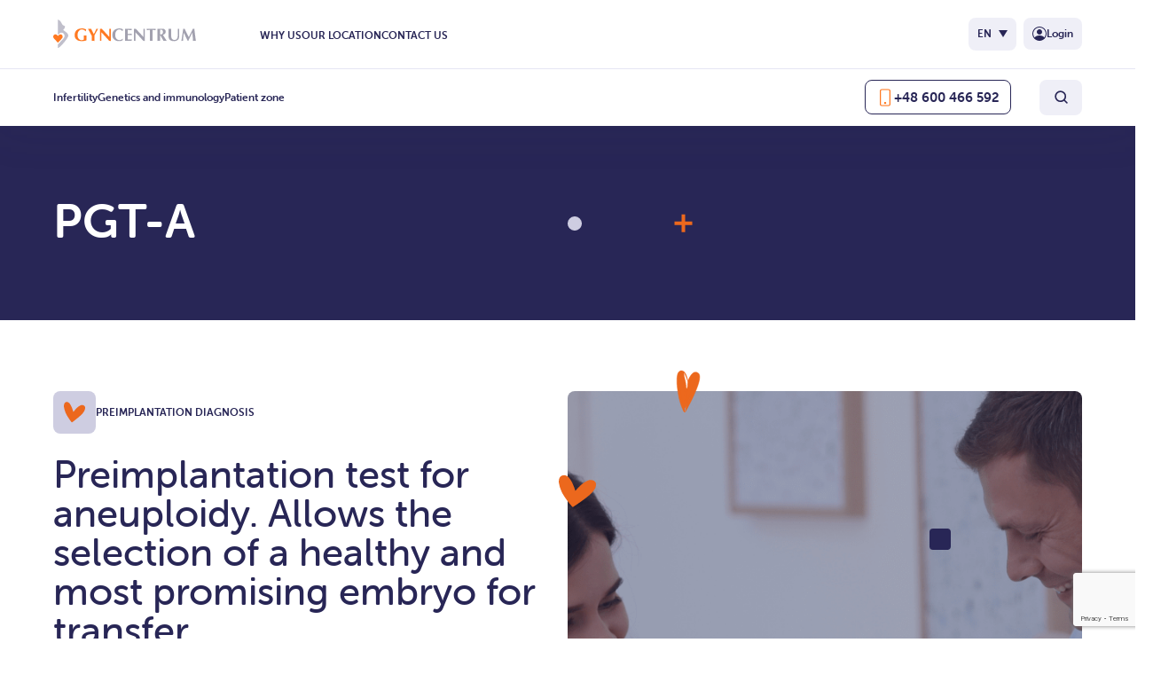

--- FILE ---
content_type: text/html; charset=UTF-8
request_url: https://gyncentrum.pl/en/preimplantation-diagnosis/pgt-a/
body_size: 25731
content:
<!DOCTYPE html>
<html lang="en-US" prefix="og: https://ogp.me/ns#">

	<head>
<title>PGT-A test - Gyncentrum</title>
<link data-rocket-prefetch href="https://use.typekit.net" rel="dns-prefetch">
<link data-rocket-prefetch href="https://consent.cookiebot.com" rel="dns-prefetch">
<link data-rocket-prefetch href="https://script.ringostat.com" rel="dns-prefetch">
<link data-rocket-prefetch href="https://www.googletagmanager.com" rel="dns-prefetch">
<link data-rocket-prefetch href="https://www.gstatic.com" rel="dns-prefetch">
<link data-rocket-prefetch href="https://connect.facebook.net" rel="dns-prefetch">
<link data-rocket-prefetch href="https://www.google.com" rel="dns-prefetch">
<link data-rocket-prefetch href="https://consentcdn.cookiebot.com" rel="dns-prefetch"><link rel="preload" data-rocket-preload as="image" href="https://gyncentrum.pl/wp-content/uploads/2023/03/pgt-a.png" imagesrcset="https://gyncentrum.pl/wp-content/uploads/2023/03/pgt-a.png 6144w, https://gyncentrum.pl/wp-content/uploads/2023/03/pgt-a-768x509.png 768w, https://gyncentrum.pl/wp-content/uploads/2023/03/pgt-a-1920x1272.png 1920w, https://gyncentrum.pl/wp-content/uploads/2023/03/pgt-a-200x132.png 200w, https://gyncentrum.pl/wp-content/uploads/2023/03/pgt-a-1536x1017.png 1536w, https://gyncentrum.pl/wp-content/uploads/2023/03/pgt-a-2048x1356.png 2048w, https://gyncentrum.pl/wp-content/uploads/2023/03/pgt-a-930x616.png 930w, https://gyncentrum.pl/wp-content/uploads/2023/03/pgt-a-480x318.png 480w" imagesizes="(max-width: 6144px) 100vw, 6144px" fetchpriority="high">
		<meta charset="UTF-8">
		<meta name="viewport" content="width=device-width, initial-scale=1.0" >
        <meta name="theme-color" content="#FF7921" />
        <link rel="stylesheet" href="https://use.typekit.net/soa5rou.css">
        <link rel="stylesheet" href="https://gyncentrum.pl/wp-content/themes/gyn-centrum/custom/style.css?v=1.9">

        

		<link rel="alternate" hreflang="pl" href="https://gyncentrum.pl/diagnostyka-preimplantacyjna/pgt-a/" />
<link rel="alternate" hreflang="en" href="https://gyncentrum.pl/en/preimplantation-diagnosis/pgt-a/" />
<link rel="alternate" hreflang="ru" href="https://gyncentrum.pl/ru/%d0%bf%d1%80%d0%b5%d0%b8%d0%bc%d0%bf%d0%bb%d0%b0%d0%bd%d1%82%d0%b0%d1%86%d0%b8%d0%be%d0%bd%d0%bd%d0%b0%d1%8f-%d0%b4%d0%b8%d0%b0%d0%b3%d0%bd%d0%be%d1%81%d1%82%d0%b8%d0%ba%d0%b0/pgt-a/" />
<link rel="alternate" hreflang="uk" href="https://gyncentrum.pl/uk/%d0%bf%d0%b5%d1%80%d0%b5%d0%b4%d1%96%d0%bc%d0%bf%d0%bb%d0%b0%d0%bd%d1%82%d0%b0%d1%86%d1%96%d0%b9%d0%bd%d0%b0-%d0%b4%d1%96%d0%b0%d0%b3%d0%bd%d0%be%d1%81%d1%82%d0%b8%d0%ba%d0%b0/pgt-a/" />
<link rel="alternate" hreflang="x-default" href="https://gyncentrum.pl/diagnostyka-preimplantacyjna/pgt-a/" />

<!-- Google Tag Manager for WordPress by gtm4wp.com -->
<script data-cfasync="false" data-pagespeed-no-defer>
	var gtm4wp_datalayer_name = "dataLayer";
	var dataLayer = dataLayer || [];
</script>
<!-- End Google Tag Manager for WordPress by gtm4wp.com -->
<!-- Search Engine Optimization by Rank Math PRO - https://rankmath.com/ -->
<meta name="description" content="The PGT-A test allows for the identification of aneuploidies and the selection of a healthy and most promising embryo for transfer."/>
<meta name="robots" content="follow, index, max-snippet:-1, max-video-preview:-1, max-image-preview:large"/>
<link rel="canonical" href="https://gyncentrum.pl/en/preimplantation-diagnosis/pgt-a/" />
<meta property="og:locale" content="en_US" />
<meta property="og:type" content="article" />
<meta property="og:title" content="PGT-A test - Gyncentrum" />
<meta property="og:description" content="The PGT-A test allows for the identification of aneuploidies and the selection of a healthy and most promising embryo for transfer." />
<meta property="og:url" content="https://gyncentrum.pl/en/preimplantation-diagnosis/pgt-a/" />
<meta property="og:site_name" content="Gyncentrum" />
<meta property="article:publisher" content="https://pl-pl.facebook.com/GyncentrumPolska/" />
<meta property="og:updated_time" content="2024-02-21T10:21:11+00:00" />
<meta name="twitter:card" content="summary_large_image" />
<meta name="twitter:title" content="PGT-A test - Gyncentrum" />
<meta name="twitter:description" content="The PGT-A test allows for the identification of aneuploidies and the selection of a healthy and most promising embryo for transfer." />
<meta name="twitter:site" content="@gyncentrum" />
<meta name="twitter:creator" content="@gyncentrum" />
<script type="application/ld+json" class="rank-math-schema-pro">{"@context":"https://schema.org","@graph":[{"@type":"BreadcrumbList","@id":"https://gyncentrum.pl/en/preimplantation-diagnosis/pgt-a/#breadcrumb","itemListElement":[{"@type":"ListItem","position":"1","item":{"@id":"https://gyncentrum.pl","name":"Strona g\u0142\u00f3wna"}},{"@type":"ListItem","position":"2","item":{"@id":"https://gyncentrum.pl/en/preimplantation-diagnosis/","name":"Preimplantation diagnosis"}},{"@type":"ListItem","position":"3","item":{"@id":"https://gyncentrum.pl/en/preimplantation-diagnosis/pgt-a/","name":"PGT-A"}}]}]}</script>
<!-- /Rank Math WordPress SEO plugin -->

<script type='application/javascript'  id='pys-version-script'>console.log('PixelYourSite Free version 10.2.0.2');</script>
        <style>
            @font-face {
                font-family: 'Museo Sans';
                src: local('MuseoSans'),
                    url(https://gyncentrum.pl/wp-content/themes/gyn-centrum/dist/fonts/MuseoSans-100.otf) format('opentype');
                font-weight: 100;
                font-style: normal;
            }
            @font-face {
                font-family: 'Museo Sans';
                src: local('MuseoSans'),
                    url(https://gyncentrum.pl/wp-content/themes/gyn-centrum/dist/fonts/MuseoSans-300.otf) format('opentype');
                font-weight: 300;
                font-style: normal;
            }
            @font-face {
                font-family: 'Museo Sans';
                src: local('MuseoSans'),
                    url(https://gyncentrum.pl/wp-content/themes/gyn-centrum/dist/fonts/MuseoSans-500.otf) format('opentype');
                font-weight: 500;
                font-style: normal;
            }
            @font-face {
                font-family: 'Museo Sans';
                src: local('MuseoSans'),
                    url(https://gyncentrum.pl/wp-content/themes/gyn-centrum/dist/fonts/MuseoSans-700.otf) format('opentype');
                font-weight: 700;
                font-style: normal;
            }
        </style>
        <link rel="alternate" title="oEmbed (JSON)" type="application/json+oembed" href="https://gyncentrum.pl/en/wp-json/oembed/1.0/embed?url=https%3A%2F%2Fgyncentrum.pl%2Fen%2Fpreimplantation-diagnosis%2Fpgt-a%2F" />
<link rel="alternate" title="oEmbed (XML)" type="text/xml+oembed" href="https://gyncentrum.pl/en/wp-json/oembed/1.0/embed?url=https%3A%2F%2Fgyncentrum.pl%2Fen%2Fpreimplantation-diagnosis%2Fpgt-a%2F&#038;format=xml" />
<style id='wp-img-auto-sizes-contain-inline-css' type='text/css'>
img:is([sizes=auto i],[sizes^="auto," i]){contain-intrinsic-size:3000px 1500px}
/*# sourceURL=wp-img-auto-sizes-contain-inline-css */
</style>
<link rel='stylesheet' id='wombat-newest-wordpress-theme-for-gyncentrum-main-styles-css' href='https://gyncentrum.pl/wp-content/themes/gyn-centrum/dist/main.css?ver=1.5' type='text/css' media='all' />
<style id='wp-emoji-styles-inline-css' type='text/css'>

	img.wp-smiley, img.emoji {
		display: inline !important;
		border: none !important;
		box-shadow: none !important;
		height: 1em !important;
		width: 1em !important;
		margin: 0 0.07em !important;
		vertical-align: -0.1em !important;
		background: none !important;
		padding: 0 !important;
	}
/*# sourceURL=wp-emoji-styles-inline-css */
</style>
<link rel='stylesheet' id='wp-block-library-css' href='https://gyncentrum.pl/wp-includes/css/dist/block-library/style.min.css?ver=6.9' type='text/css' media='all' />
<style id='global-styles-inline-css' type='text/css'>
:root{--wp--preset--aspect-ratio--square: 1;--wp--preset--aspect-ratio--4-3: 4/3;--wp--preset--aspect-ratio--3-4: 3/4;--wp--preset--aspect-ratio--3-2: 3/2;--wp--preset--aspect-ratio--2-3: 2/3;--wp--preset--aspect-ratio--16-9: 16/9;--wp--preset--aspect-ratio--9-16: 9/16;--wp--preset--color--black: #000;--wp--preset--color--cyan-bluish-gray: #abb8c3;--wp--preset--color--white: #fff;--wp--preset--color--pale-pink: #f78da7;--wp--preset--color--vivid-red: #cf2e2e;--wp--preset--color--luminous-vivid-orange: #ff6900;--wp--preset--color--luminous-vivid-amber: #fcb900;--wp--preset--color--light-green-cyan: #7bdcb5;--wp--preset--color--vivid-green-cyan: #00d084;--wp--preset--color--pale-cyan-blue: #8ed1fc;--wp--preset--color--vivid-cyan-blue: #0693e3;--wp--preset--color--vivid-purple: #9b51e0;--wp--preset--color--gray: #ddd;--wp--preset--gradient--vivid-cyan-blue-to-vivid-purple: linear-gradient(135deg,rgb(6,147,227) 0%,rgb(155,81,224) 100%);--wp--preset--gradient--light-green-cyan-to-vivid-green-cyan: linear-gradient(135deg,rgb(122,220,180) 0%,rgb(0,208,130) 100%);--wp--preset--gradient--luminous-vivid-amber-to-luminous-vivid-orange: linear-gradient(135deg,rgb(252,185,0) 0%,rgb(255,105,0) 100%);--wp--preset--gradient--luminous-vivid-orange-to-vivid-red: linear-gradient(135deg,rgb(255,105,0) 0%,rgb(207,46,46) 100%);--wp--preset--gradient--very-light-gray-to-cyan-bluish-gray: linear-gradient(135deg,rgb(238,238,238) 0%,rgb(169,184,195) 100%);--wp--preset--gradient--cool-to-warm-spectrum: linear-gradient(135deg,rgb(74,234,220) 0%,rgb(151,120,209) 20%,rgb(207,42,186) 40%,rgb(238,44,130) 60%,rgb(251,105,98) 80%,rgb(254,248,76) 100%);--wp--preset--gradient--blush-light-purple: linear-gradient(135deg,rgb(255,206,236) 0%,rgb(152,150,240) 100%);--wp--preset--gradient--blush-bordeaux: linear-gradient(135deg,rgb(254,205,165) 0%,rgb(254,45,45) 50%,rgb(107,0,62) 100%);--wp--preset--gradient--luminous-dusk: linear-gradient(135deg,rgb(255,203,112) 0%,rgb(199,81,192) 50%,rgb(65,88,208) 100%);--wp--preset--gradient--pale-ocean: linear-gradient(135deg,rgb(255,245,203) 0%,rgb(182,227,212) 50%,rgb(51,167,181) 100%);--wp--preset--gradient--electric-grass: linear-gradient(135deg,rgb(202,248,128) 0%,rgb(113,206,126) 100%);--wp--preset--gradient--midnight: linear-gradient(135deg,rgb(2,3,129) 0%,rgb(40,116,252) 100%);--wp--preset--font-size--small: 12px;--wp--preset--font-size--medium: 16px;--wp--preset--font-size--large: 18px;--wp--preset--font-size--x-large: 42px;--wp--preset--font-size--tiny: 10px;--wp--preset--font-size--normal: 14px;--wp--preset--font-size--huge: 20px;--wp--preset--spacing--20: 0.44rem;--wp--preset--spacing--30: 0.67rem;--wp--preset--spacing--40: 1rem;--wp--preset--spacing--50: 1.5rem;--wp--preset--spacing--60: 2.25rem;--wp--preset--spacing--70: 3.38rem;--wp--preset--spacing--80: 5.06rem;--wp--preset--shadow--natural: 6px 6px 9px rgba(0, 0, 0, 0.2);--wp--preset--shadow--deep: 12px 12px 50px rgba(0, 0, 0, 0.4);--wp--preset--shadow--sharp: 6px 6px 0px rgba(0, 0, 0, 0.2);--wp--preset--shadow--outlined: 6px 6px 0px -3px rgb(255, 255, 255), 6px 6px rgb(0, 0, 0);--wp--preset--shadow--crisp: 6px 6px 0px rgb(0, 0, 0);}:where(.is-layout-flex){gap: 0.5em;}:where(.is-layout-grid){gap: 0.5em;}body .is-layout-flex{display: flex;}.is-layout-flex{flex-wrap: wrap;align-items: center;}.is-layout-flex > :is(*, div){margin: 0;}body .is-layout-grid{display: grid;}.is-layout-grid > :is(*, div){margin: 0;}:where(.wp-block-columns.is-layout-flex){gap: 2em;}:where(.wp-block-columns.is-layout-grid){gap: 2em;}:where(.wp-block-post-template.is-layout-flex){gap: 1.25em;}:where(.wp-block-post-template.is-layout-grid){gap: 1.25em;}.has-black-color{color: var(--wp--preset--color--black) !important;}.has-cyan-bluish-gray-color{color: var(--wp--preset--color--cyan-bluish-gray) !important;}.has-white-color{color: var(--wp--preset--color--white) !important;}.has-pale-pink-color{color: var(--wp--preset--color--pale-pink) !important;}.has-vivid-red-color{color: var(--wp--preset--color--vivid-red) !important;}.has-luminous-vivid-orange-color{color: var(--wp--preset--color--luminous-vivid-orange) !important;}.has-luminous-vivid-amber-color{color: var(--wp--preset--color--luminous-vivid-amber) !important;}.has-light-green-cyan-color{color: var(--wp--preset--color--light-green-cyan) !important;}.has-vivid-green-cyan-color{color: var(--wp--preset--color--vivid-green-cyan) !important;}.has-pale-cyan-blue-color{color: var(--wp--preset--color--pale-cyan-blue) !important;}.has-vivid-cyan-blue-color{color: var(--wp--preset--color--vivid-cyan-blue) !important;}.has-vivid-purple-color{color: var(--wp--preset--color--vivid-purple) !important;}.has-black-background-color{background-color: var(--wp--preset--color--black) !important;}.has-cyan-bluish-gray-background-color{background-color: var(--wp--preset--color--cyan-bluish-gray) !important;}.has-white-background-color{background-color: var(--wp--preset--color--white) !important;}.has-pale-pink-background-color{background-color: var(--wp--preset--color--pale-pink) !important;}.has-vivid-red-background-color{background-color: var(--wp--preset--color--vivid-red) !important;}.has-luminous-vivid-orange-background-color{background-color: var(--wp--preset--color--luminous-vivid-orange) !important;}.has-luminous-vivid-amber-background-color{background-color: var(--wp--preset--color--luminous-vivid-amber) !important;}.has-light-green-cyan-background-color{background-color: var(--wp--preset--color--light-green-cyan) !important;}.has-vivid-green-cyan-background-color{background-color: var(--wp--preset--color--vivid-green-cyan) !important;}.has-pale-cyan-blue-background-color{background-color: var(--wp--preset--color--pale-cyan-blue) !important;}.has-vivid-cyan-blue-background-color{background-color: var(--wp--preset--color--vivid-cyan-blue) !important;}.has-vivid-purple-background-color{background-color: var(--wp--preset--color--vivid-purple) !important;}.has-black-border-color{border-color: var(--wp--preset--color--black) !important;}.has-cyan-bluish-gray-border-color{border-color: var(--wp--preset--color--cyan-bluish-gray) !important;}.has-white-border-color{border-color: var(--wp--preset--color--white) !important;}.has-pale-pink-border-color{border-color: var(--wp--preset--color--pale-pink) !important;}.has-vivid-red-border-color{border-color: var(--wp--preset--color--vivid-red) !important;}.has-luminous-vivid-orange-border-color{border-color: var(--wp--preset--color--luminous-vivid-orange) !important;}.has-luminous-vivid-amber-border-color{border-color: var(--wp--preset--color--luminous-vivid-amber) !important;}.has-light-green-cyan-border-color{border-color: var(--wp--preset--color--light-green-cyan) !important;}.has-vivid-green-cyan-border-color{border-color: var(--wp--preset--color--vivid-green-cyan) !important;}.has-pale-cyan-blue-border-color{border-color: var(--wp--preset--color--pale-cyan-blue) !important;}.has-vivid-cyan-blue-border-color{border-color: var(--wp--preset--color--vivid-cyan-blue) !important;}.has-vivid-purple-border-color{border-color: var(--wp--preset--color--vivid-purple) !important;}.has-vivid-cyan-blue-to-vivid-purple-gradient-background{background: var(--wp--preset--gradient--vivid-cyan-blue-to-vivid-purple) !important;}.has-light-green-cyan-to-vivid-green-cyan-gradient-background{background: var(--wp--preset--gradient--light-green-cyan-to-vivid-green-cyan) !important;}.has-luminous-vivid-amber-to-luminous-vivid-orange-gradient-background{background: var(--wp--preset--gradient--luminous-vivid-amber-to-luminous-vivid-orange) !important;}.has-luminous-vivid-orange-to-vivid-red-gradient-background{background: var(--wp--preset--gradient--luminous-vivid-orange-to-vivid-red) !important;}.has-very-light-gray-to-cyan-bluish-gray-gradient-background{background: var(--wp--preset--gradient--very-light-gray-to-cyan-bluish-gray) !important;}.has-cool-to-warm-spectrum-gradient-background{background: var(--wp--preset--gradient--cool-to-warm-spectrum) !important;}.has-blush-light-purple-gradient-background{background: var(--wp--preset--gradient--blush-light-purple) !important;}.has-blush-bordeaux-gradient-background{background: var(--wp--preset--gradient--blush-bordeaux) !important;}.has-luminous-dusk-gradient-background{background: var(--wp--preset--gradient--luminous-dusk) !important;}.has-pale-ocean-gradient-background{background: var(--wp--preset--gradient--pale-ocean) !important;}.has-electric-grass-gradient-background{background: var(--wp--preset--gradient--electric-grass) !important;}.has-midnight-gradient-background{background: var(--wp--preset--gradient--midnight) !important;}.has-small-font-size{font-size: var(--wp--preset--font-size--small) !important;}.has-medium-font-size{font-size: var(--wp--preset--font-size--medium) !important;}.has-large-font-size{font-size: var(--wp--preset--font-size--large) !important;}.has-x-large-font-size{font-size: var(--wp--preset--font-size--x-large) !important;}
/*# sourceURL=global-styles-inline-css */
</style>

<style id='classic-theme-styles-inline-css' type='text/css'>
/*! This file is auto-generated */
.wp-block-button__link{color:#fff;background-color:#32373c;border-radius:9999px;box-shadow:none;text-decoration:none;padding:calc(.667em + 2px) calc(1.333em + 2px);font-size:1.125em}.wp-block-file__button{background:#32373c;color:#fff;text-decoration:none}
/*# sourceURL=/wp-includes/css/classic-themes.min.css */
</style>
<link rel='stylesheet' id='wp-components-css' href='https://gyncentrum.pl/wp-includes/css/dist/components/style.min.css?ver=6.9' type='text/css' media='all' />
<link rel='stylesheet' id='wp-preferences-css' href='https://gyncentrum.pl/wp-includes/css/dist/preferences/style.min.css?ver=6.9' type='text/css' media='all' />
<link rel='stylesheet' id='wp-block-editor-css' href='https://gyncentrum.pl/wp-includes/css/dist/block-editor/style.min.css?ver=6.9' type='text/css' media='all' />
<link rel='stylesheet' id='popup-maker-block-library-style-css' href='https://gyncentrum.pl/wp-content/plugins/popup-maker/dist/packages/block-library-style.css?ver=dbea705cfafe089d65f1' type='text/css' media='all' />
<link rel='stylesheet' id='wpml-blocks-css' href='https://gyncentrum.pl/wp-content/plugins/sitepress-multilingual-cms/dist/css/blocks/styles.css?ver=4.6.13' type='text/css' media='all' />
<link rel='stylesheet' id='nbcpf-intlTelInput-style-css' href='https://gyncentrum.pl/wp-content/cache/background-css/1/gyncentrum.pl/wp-content/plugins/country-phone-field-contact-form-7/assets/css/intlTelInput.min.css?ver=6.9&wpr_t=1769575167' type='text/css' media='all' />
<link rel='stylesheet' id='nbcpf-countryFlag-style-css' href='https://gyncentrum.pl/wp-content/cache/background-css/1/gyncentrum.pl/wp-content/plugins/country-phone-field-contact-form-7/assets/css/countrySelect.min.css?ver=6.9&wpr_t=1769575167' type='text/css' media='all' />
<link rel='stylesheet' id='wpml-legacy-vertical-list-0-css' href='https://gyncentrum.pl/wp-content/plugins/sitepress-multilingual-cms/templates/language-switchers/legacy-list-vertical/style.min.css?ver=1' type='text/css' media='all' />
<link rel='stylesheet' id='cf7cf-style-css' href='https://gyncentrum.pl/wp-content/plugins/cf7-conditional-fields/style.css?ver=2.4.15' type='text/css' media='all' />
<link rel='stylesheet' id='cf7mls-css' href='https://gyncentrum.pl/wp-content/plugins/cf7-multi-step/assets/frontend/css/cf7mls.css?ver=2.7.9' type='text/css' media='all' />
<link rel='stylesheet' id='cf7mls_animate-css' href='https://gyncentrum.pl/wp-content/plugins/cf7-multi-step/assets/frontend/animate/animate.min.css?ver=2.7.9' type='text/css' media='all' />
<script type="text/javascript" id="wpml-cookie-js-extra">
/* <![CDATA[ */
var wpml_cookies = {"wp-wpml_current_language":{"value":"en","expires":1,"path":"/"}};
var wpml_cookies = {"wp-wpml_current_language":{"value":"en","expires":1,"path":"/"}};
//# sourceURL=wpml-cookie-js-extra
/* ]]> */
</script>
<script data-minify="1" type="text/javascript" src="https://gyncentrum.pl/wp-content/cache/min/1/wp-content/plugins/sitepress-multilingual-cms/res/js/cookies/language-cookie.js?ver=1768462008" id="wpml-cookie-js" defer="defer" data-wp-strategy="defer"></script>
<script type="text/javascript" src="https://gyncentrum.pl/wp-content/themes/gyn-centrum/dist/jquery.min.js?ver=1.5" id="jquery-js" data-rocket-defer defer></script>
<script type="text/javascript" src="https://gyncentrum.pl/wp-content/plugins/pixelyoursite/dist/scripts/jquery.bind-first-0.2.3.min.js?ver=6.9" id="jquery-bind-first-js" data-rocket-defer defer></script>
<script type="text/javascript" src="https://gyncentrum.pl/wp-content/plugins/pixelyoursite/dist/scripts/js.cookie-2.1.3.min.js?ver=2.1.3" id="js-cookie-pys-js" data-rocket-defer defer></script>
<script type="text/javascript" src="https://gyncentrum.pl/wp-content/plugins/pixelyoursite/dist/scripts/tld.min.js?ver=2.3.1" id="js-tld-js" data-rocket-defer defer></script>
<script type="text/javascript" id="pys-js-extra">
/* <![CDATA[ */
var pysOptions = {"staticEvents":{"facebook":{"init_event":[{"delay":0,"type":"static","ajaxFire":false,"name":"PageView","pixelIds":["627103428024190"],"eventID":"6fd3ff21-fd25-4ebb-8bc5-a68d261e9a17","params":{"page_title":"PGT-A","post_type":"servies","post_id":33748,"plugin":"PixelYourSite","user_role":"guest","event_url":"gyncentrum.pl/en/preimplantation-diagnosis/pgt-a/"},"e_id":"init_event","ids":[],"hasTimeWindow":false,"timeWindow":0,"woo_order":"","edd_order":""}]}},"dynamicEvents":[],"triggerEvents":[],"triggerEventTypes":[],"facebook":{"pixelIds":["627103428024190"],"advancedMatching":{"external_id":"cdadacadeacbbbdcedfaacbeb"},"advancedMatchingEnabled":true,"removeMetadata":true,"contentParams":{"post_type":"servies","post_id":33748,"content_name":"PGT-A","tags":"","categories":"Optional"},"commentEventEnabled":true,"wooVariableAsSimple":false,"downloadEnabled":true,"formEventEnabled":true,"serverApiEnabled":true,"wooCRSendFromServer":false,"send_external_id":null,"enabled_medical":false,"do_not_track_medical_param":["event_url","post_title","page_title","landing_page","content_name","categories","category_name","tags"],"meta_ldu":false},"debug":"1","siteUrl":"https://gyncentrum.pl","ajaxUrl":"https://gyncentrum.pl/wp-admin/admin-ajax.php","ajax_event":"120c6c5aa2","enable_remove_download_url_param":"1","cookie_duration":"7","last_visit_duration":"60","enable_success_send_form":"","ajaxForServerEvent":"1","ajaxForServerStaticEvent":"1","send_external_id":"1","external_id_expire":"180","track_cookie_for_subdomains":"1","google_consent_mode":"1","gdpr":{"ajax_enabled":false,"all_disabled_by_api":false,"facebook_disabled_by_api":false,"analytics_disabled_by_api":false,"google_ads_disabled_by_api":false,"pinterest_disabled_by_api":false,"bing_disabled_by_api":false,"externalID_disabled_by_api":false,"facebook_prior_consent_enabled":true,"analytics_prior_consent_enabled":true,"google_ads_prior_consent_enabled":null,"pinterest_prior_consent_enabled":true,"bing_prior_consent_enabled":true,"cookiebot_integration_enabled":false,"cookiebot_facebook_consent_category":"marketing","cookiebot_analytics_consent_category":"statistics","cookiebot_tiktok_consent_category":"marketing","cookiebot_google_ads_consent_category":null,"cookiebot_pinterest_consent_category":"marketing","cookiebot_bing_consent_category":"marketing","consent_magic_integration_enabled":false,"real_cookie_banner_integration_enabled":false,"cookie_notice_integration_enabled":false,"cookie_law_info_integration_enabled":false,"analytics_storage":{"enabled":true,"value":"granted","filter":false},"ad_storage":{"enabled":true,"value":"granted","filter":false},"ad_user_data":{"enabled":true,"value":"granted","filter":false},"ad_personalization":{"enabled":true,"value":"granted","filter":false}},"cookie":{"disabled_all_cookie":false,"disabled_start_session_cookie":false,"disabled_advanced_form_data_cookie":false,"disabled_landing_page_cookie":false,"disabled_first_visit_cookie":false,"disabled_trafficsource_cookie":false,"disabled_utmTerms_cookie":false,"disabled_utmId_cookie":false},"tracking_analytics":{"TrafficSource":"direct","TrafficLanding":"undefined","TrafficUtms":[],"TrafficUtmsId":[]},"GATags":{"ga_datalayer_type":"default","ga_datalayer_name":"dataLayerPYS"},"woo":{"enabled":false},"edd":{"enabled":false},"cache_bypass":"1769575167"};
//# sourceURL=pys-js-extra
/* ]]> */
</script>
<script data-minify="1" type="text/javascript" src="https://gyncentrum.pl/wp-content/cache/min/1/wp-content/plugins/pixelyoursite/dist/scripts/public.js?ver=1768462008" id="pys-js" data-rocket-defer defer></script>
<link rel="https://api.w.org/" href="https://gyncentrum.pl/en/wp-json/" /><link rel="alternate" title="JSON" type="application/json" href="https://gyncentrum.pl/en/wp-json/wp/v2/servies/33748" /><link rel="EditURI" type="application/rsd+xml" title="RSD" href="https://gyncentrum.pl/xmlrpc.php?rsd" />
<meta name="generator" content="WordPress 6.9" />
<link rel='shortlink' href='https://gyncentrum.pl/en/?p=33748' />
<meta name="generator" content="WPML ver:4.6.13 stt:1,40,45,54;" />
    
    <script type="text/javascript">
        var ajaxurl = 'https://gyncentrum.pl/wp-admin/admin-ajax.php';
    </script>
<meta name="ti-site-data" content="eyJyIjoiMTowITc6MCEzMDoxIiwibyI6Imh0dHBzOlwvXC9neW5jZW50cnVtLnBsXC93cC1hZG1pblwvYWRtaW4tYWpheC5waHA/YWN0aW9uPXRpX29ubGluZV91c2Vyc19nb29nbGUmYW1wO3A9JTJGZW4lMkZwcmVpbXBsYW50YXRpb24tZGlhZ25vc2lzJTJGcGd0LWElMkYmYW1wO193cG5vbmNlPWRhYTJlM2VjZDEifQ==" />
<!-- Google Tag Manager for WordPress by gtm4wp.com -->
<!-- GTM Container placement set to footer -->
<script data-cfasync="false" data-pagespeed-no-defer>
	var dataLayer_content = {"pagePostType":"servies","pagePostType2":"single-servies","pagePostAuthor":"IT Gyncentrum"};
	dataLayer.push( dataLayer_content );
</script>
<script data-cfasync="false">
(function(w,d,s,l,i){w[l]=w[l]||[];w[l].push({'gtm.start':
new Date().getTime(),event:'gtm.js'});var f=d.getElementsByTagName(s)[0],
j=d.createElement(s),dl=l!='dataLayer'?'&l='+l:'';j.async=true;j.src=
'//www.googletagmanager.com/gtm.js?id='+i+dl;f.parentNode.insertBefore(j,f);
})(window,document,'script','dataLayer','GTM-NRTH59S');
</script>
<!-- End Google Tag Manager for WordPress by gtm4wp.com --><link rel="icon" href="https://gyncentrum.pl/wp-content/uploads/2022/11/cropped-brzuszek-1-200x200.png" sizes="32x32" />
<link rel="icon" href="https://gyncentrum.pl/wp-content/uploads/2022/11/cropped-brzuszek-1-200x200.png" sizes="192x192" />
<link rel="apple-touch-icon" href="https://gyncentrum.pl/wp-content/uploads/2022/11/cropped-brzuszek-1-200x200.png" />
<meta name="msapplication-TileImage" content="https://gyncentrum.pl/wp-content/uploads/2022/11/cropped-brzuszek-1-480x480.png" />
		<style type="text/css" id="wp-custom-css">
			#basic-contact-form-block_b356f13d44865d1f93f481cda46c76d3 .container .inner-wrapper {
	align-items: flex-start
}

#basic-contact-form-block_e0c59822459c03299fb2f325c225f104 .container .inner-wrapper {
	align-items: flex-start
}

#basic-contact-form-block_4f0ea319961e2406428cedad4c68805c .container .inner-wrapper {
	align-items: flex-start
}

.hidden.menu-item > .mobile-navigation + a {
	display: none;
}

.flag-container{
	display:none;
}

.wpcf7-phonetext{
	color:transparent !important;
}
.active .wpcf7-phonetext{
	color:inherit !important;
}
.intl-tel-input.separate-dial-code.allow-dropdown.iti-sdc-3 input, .intl-tel-input.separate-dial-code.allow-dropdown.iti-sdc-3 input[type=tel], .intl-tel-input.separate-dial-code.allow-dropdown.iti-sdc-3 input[type=text] {
	padding-left:80px !important;
}
.section-first_visit .container .row .accordion .accordion-item div div p a{
	color: #ff7921;
}
.section-first_visit .container .row .cta_container .cta_button {
	    #justify-content: center;
}
.active .flag-container{
	display:block;
}
ul.country-list{
	z-index:3 !important;
}
ul.country-list li {
	color:black !important;
}

.most-important-box{

    border: 1px solid #FF7921;

    border-radius: 20px;

    padding: 20px;

}

.most-important-box > h3 {

    font-size: 22px;

    color: #FF7921;

    padding-bottom: 20px;

}
.block-pop-up .wpcf7-acceptance label .policy-form-link{
	color: #282656!important;
}
.block-basic-contact-form .container .policy-form-link{
	color: white!important;
}


div[id^="wpcf7-f20831"] button.cf7mls_next {
    background-color: #ff7921;
    color: #ffffff;
}
div[id^="wpcf7-f20831"] button.cf7mls_back {
	    background-color: #323060;
    color: #ffffff;
}

.wpcf7-validates-as-phonetext {
	padding-left: 45px !important;
}

.CookieDeclaration{
  display: none;
}

.page-header .header-content .header-images-wrapper img {
    max-height: 30px;
    width: auto;
}
.section-first_visit .container .row .cta_container .cta_button {
	    justify-content: center;
}
#wpcf7-f20831-o1  form  .wpcf7-submit{
	background: #ff7921!important;
}
		</style>
		<noscript><style id="rocket-lazyload-nojs-css">.rll-youtube-player, [data-lazy-src]{display:none !important;}</style></noscript>        <!-- Google Tag Manager -->
        <script>(function(w,d,s,l,i){w[l]=w[l]||[];w[l].push({'gtm.start':new Date().getTime(),event:'gtm.js'});var f=d.getElementsByTagName(s)[0],j=d.createElement(s),dl=l!='dataLayer'?'&l='+l:'';j.async=true;j.src='https://www.googletagmanager.com/gtm.js?id='+i+dl;f.parentNode.insertBefore(j,f);})(window,document,'script','dataLayer','GTM-NRTH59S');</script>
        <!-- End Google Tag Manager -->
        <!-- Facebook Pixel Code -->
        <script>
            !function (f, b, e, v, n, t, s)
            {
                if (f.fbq)
                    return;
                n = f.fbq = function () {
                    n.callMethod ?
                            n.callMethod.apply(n, arguments) : n.queue.push(arguments)
                };
                if (!f._fbq)
                    f._fbq = n;
                n.push = n;
                n.loaded = !0;
                n.version = '2.0';
                n.queue = [];
                t = b.createElement(e);
                t.async = !0;
                t.src = v;
                s = b.getElementsByTagName(e)[0];
                s.parentNode.insertBefore(t, s)
            }(window, document, 'script',
                    ' https://connect.facebook.net/en_US/fbevents.js');
            fbq('init', '627103428024190');
            fbq('track', 'PageView');
        </script>
        <!-- End Facebook Pixel Code -->
	<link rel='stylesheet' id='block-simple-hero-styles-css' href='https://gyncentrum.pl/wp-content/themes/gyn-centrum/dist/block_simple-hero.css?ver=1.5' type='text/css' media='all' />
<link rel='stylesheet' id='block-content-styles-css' href='https://gyncentrum.pl/wp-content/themes/gyn-centrum/dist/block_content.css?ver=1.5' type='text/css' media='all' />
<link rel='stylesheet' id='block-spacer-styles-css' href='https://gyncentrum.pl/wp-content/themes/gyn-centrum/dist/block_spacer.css?ver=1.5' type='text/css' media='all' />
<link rel='stylesheet' id='block-simplest-cta-styles-css' href='https://gyncentrum.pl/wp-content/themes/gyn-centrum/dist/block_simplest-cta.css?ver=1.5' type='text/css' media='all' />
<link rel='stylesheet' id='block-conent-2-styles-css' href='https://gyncentrum.pl/wp-content/themes/gyn-centrum/dist/block_conent-2.css?ver=1.5' type='text/css' media='all' />
<link rel='stylesheet' id='block-cta-banner-styles-css' href='https://gyncentrum.pl/wp-content/themes/gyn-centrum/dist/block_cta-banner.css?ver=1.5' type='text/css' media='all' />
<link rel='stylesheet' id='block-pop-up-styles-css' href='https://gyncentrum.pl/wp-content/themes/gyn-centrum/dist/block_pop-up.css?ver=1.5' type='text/css' media='all' />
<link rel='stylesheet' id='contact-form-7-css' href='https://gyncentrum.pl/wp-content/plugins/contact-form-7/includes/css/styles.css?ver=5.9.8' type='text/css' media='all' />
<style id="rocket-lazyrender-inline-css">[data-wpr-lazyrender] {content-visibility: auto;}</style><style id="wpr-lazyload-bg-container"></style><style id="wpr-lazyload-bg-exclusion"></style>
<noscript>
<style id="wpr-lazyload-bg-nostyle">.iti-flag{--wpr-bg-0570bd77-1497-4b21-9742-1c3d38e8c585: url('https://gyncentrum.pl/wp-content/plugins/country-phone-field-contact-form-7/assets/img/flags.png');}.iti-flag{--wpr-bg-6bdfa202-0736-44fb-8c35-d80889d845da: url('https://gyncentrum.pl/wp-content/plugins/country-phone-field-contact-form-7/assets/img/flags@2x.png');}.country-select .flag{--wpr-bg-78c546fb-0f6d-4a31-b93a-e47df37b28a9: url('https://gyncentrum.pl/wp-content/plugins/country-phone-field-contact-form-7/assets/img/flags.png');}.country-select .flag{--wpr-bg-cc6bb679-4187-4a90-9555-788be88118ca: url('https://gyncentrum.pl/wp-content/plugins/country-phone-field-contact-form-7/assets/img/flags@2x.png');}</style>
</noscript>
<script type="application/javascript">const rocket_pairs = [{"selector":".iti-flag","style":".iti-flag{--wpr-bg-0570bd77-1497-4b21-9742-1c3d38e8c585: url('https:\/\/gyncentrum.pl\/wp-content\/plugins\/country-phone-field-contact-form-7\/assets\/img\/flags.png');}","hash":"0570bd77-1497-4b21-9742-1c3d38e8c585","url":"https:\/\/gyncentrum.pl\/wp-content\/plugins\/country-phone-field-contact-form-7\/assets\/img\/flags.png"},{"selector":".iti-flag","style":".iti-flag{--wpr-bg-6bdfa202-0736-44fb-8c35-d80889d845da: url('https:\/\/gyncentrum.pl\/wp-content\/plugins\/country-phone-field-contact-form-7\/assets\/img\/flags@2x.png');}","hash":"6bdfa202-0736-44fb-8c35-d80889d845da","url":"https:\/\/gyncentrum.pl\/wp-content\/plugins\/country-phone-field-contact-form-7\/assets\/img\/flags@2x.png"},{"selector":".country-select .flag","style":".country-select .flag{--wpr-bg-78c546fb-0f6d-4a31-b93a-e47df37b28a9: url('https:\/\/gyncentrum.pl\/wp-content\/plugins\/country-phone-field-contact-form-7\/assets\/img\/flags.png');}","hash":"78c546fb-0f6d-4a31-b93a-e47df37b28a9","url":"https:\/\/gyncentrum.pl\/wp-content\/plugins\/country-phone-field-contact-form-7\/assets\/img\/flags.png"},{"selector":".country-select .flag","style":".country-select .flag{--wpr-bg-cc6bb679-4187-4a90-9555-788be88118ca: url('https:\/\/gyncentrum.pl\/wp-content\/plugins\/country-phone-field-contact-form-7\/assets\/img\/flags@2x.png');}","hash":"cc6bb679-4187-4a90-9555-788be88118ca","url":"https:\/\/gyncentrum.pl\/wp-content\/plugins\/country-phone-field-contact-form-7\/assets\/img\/flags@2x.png"}]; const rocket_excluded_pairs = [];</script><meta name="generator" content="WP Rocket 3.20.3" data-wpr-features="wpr_lazyload_css_bg_img wpr_defer_js wpr_minify_js wpr_lazyload_images wpr_lazyload_iframes wpr_preconnect_external_domains wpr_automatic_lazy_rendering wpr_oci wpr_desktop" /></head>

	<body class="wp-singular servies-template-default single single-servies postid-33748 wp-theme-gyn-centrum">
        <!-- Google Tag Manager (noscript) -->
        <noscript><iframe src="https://www.googletagmanager.com/ns.html?id=GTM-NRTH59S" height="0" width="0" style="display:none;visibility:hidden"></iframe></noscript>
        <!-- End Google Tag Manager (noscript) -->
            <header  class="page-header">
    <div  class="page-header__cta">
        <div  class="page-header__cta-content">
            <p class="cta-text"></p>
            
        </div>
        <button type="button" class="page-header__cta-close">
            <img src="data:image/svg+xml,%3Csvg%20xmlns='http://www.w3.org/2000/svg'%20viewBox='0%200%2016%2016'%3E%3C/svg%3E" alt="close" width="16"
                 height="16" data-lazy-src="https://gyncentrum.pl/wp-content/themes/gyn-centrum/img/close-white.svg"><noscript><img src="https://gyncentrum.pl/wp-content/themes/gyn-centrum/img/close-white.svg" alt="close" width="16"
                 height="16"></noscript>
        </button>
    </div>
    <div  class="page-header__wrapper header-content">

        <div  class="top-row">
            <div  class="container">
                <a class="logo" href="https://gyncentrum.pl/en/">
                    <img src="https://gyncentrum.pl/wp-content/themes/gyn-centrum/img/logotype.svg" alt="logo">
                </a>
                <div class="header-content__hamburger">
                    <img src="data:image/svg+xml,%3Csvg%20xmlns='http://www.w3.org/2000/svg'%20viewBox='0%200%2024%2016'%3E%3C/svg%3E" alt="menu"
                         width="24" height="16" data-lazy-src="https://gyncentrum.pl/wp-content/themes/gyn-centrum/img/hamburger.svg"><noscript><img src="https://gyncentrum.pl/wp-content/themes/gyn-centrum/img/hamburger.svg" alt="menu"
                         width="24" height="16"></noscript>
                </div>
                <div class="nav-close hidden">
                    <img src="data:image/svg+xml,%3Csvg%20xmlns='http://www.w3.org/2000/svg'%20viewBox='0%200%200%200'%3E%3C/svg%3E" alt="" data-lazy-src="https://gyncentrum.pl/wp-content/themes/gyn-centrum/img/close.svg"><noscript><img src="https://gyncentrum.pl/wp-content/themes/gyn-centrum/img/close.svg" alt=""></noscript>
                </div>
                <ul id="menu-menu-angielski" class="base-nav-menu"><li id="menu-item-33323" class="menu-item menu-item-type-custom menu-item-object-custom menu-item-33323" ><a href="https://gyncentrum.pl/en/why-us/">Why us</a></li>
<li id="menu-item-33322" class="menu-item menu-item-type-custom menu-item-object-custom menu-item-33322" ><a href="https://gyncentrum.pl/en/gyncentrum-clinics/gyncentrum-polish-clinics/">Our location</a></li>
<li id="menu-item-33321" class="menu-item menu-item-type-custom menu-item-object-custom menu-item-33321" ><a href="https://gyncentrum.pl/en/contact/">Contact us</a></li>
</ul>                <div class="header-images-wrapper">
                                                <a href="https://gyncentrum.pl/en/eu-programs/" class="single-image" target="_blank"
                               rel="noopener noreferrer">
                                <img width="125" height="28" src="https://gyncentrum.pl/wp-content/uploads/2022/06/Frame1.svg" class="lazyload image" alt="" decoding="async" />                            </a>
                                                        <a href="https://gyncentrum.pl/en/eu-programs/" class="single-image" target="_blank"
                               rel="noopener noreferrer">
                                <img width="141" height="28" src="https://gyncentrum.pl/wp-content/uploads/2022/06/Frame.svg" class="lazyload image" alt="" decoding="async" />                            </a>
                                            </div>

                                    <div class="header-widgets-area" role="complementary">
                        <div class="header-language-switch">
                            <span class="current">EN</span>
                            <span class="arrow"></span>
                        </div>
                        
<div class="wpml-ls-sidebars-header-widgets-area wpml-ls wpml-ls-legacy-list-vertical">
	<ul>

					<li class="wpml-ls-slot-header-widgets-area wpml-ls-item wpml-ls-item-pl wpml-ls-first-item wpml-ls-item-legacy-list-vertical">
				<a href="https://gyncentrum.pl/diagnostyka-preimplantacyjna/pgt-a/" class="wpml-ls-link">
                    <span class="wpml-ls-native" lang="pl">Polski</span></a>
			</li>
					<li class="wpml-ls-slot-header-widgets-area wpml-ls-item wpml-ls-item-en wpml-ls-current-language wpml-ls-item-legacy-list-vertical">
				<a href="https://gyncentrum.pl/en/preimplantation-diagnosis/pgt-a/" class="wpml-ls-link">
                    <span class="wpml-ls-native">English</span></a>
			</li>
					<li class="wpml-ls-slot-header-widgets-area wpml-ls-item wpml-ls-item-ru wpml-ls-item-legacy-list-vertical">
				<a href="https://gyncentrum.pl/ru/%d0%bf%d1%80%d0%b5%d0%b8%d0%bc%d0%bf%d0%bb%d0%b0%d0%bd%d1%82%d0%b0%d1%86%d0%b8%d0%be%d0%bd%d0%bd%d0%b0%d1%8f-%d0%b4%d0%b8%d0%b0%d0%b3%d0%bd%d0%be%d1%81%d1%82%d0%b8%d0%ba%d0%b0/pgt-a/" class="wpml-ls-link">
                    <span class="wpml-ls-native" lang="ru">Русский</span></a>
			</li>
					<li class="wpml-ls-slot-header-widgets-area wpml-ls-item wpml-ls-item-uk wpml-ls-last-item wpml-ls-item-legacy-list-vertical">
				<a href="https://gyncentrum.pl/uk/%d0%bf%d0%b5%d1%80%d0%b5%d0%b4%d1%96%d0%bc%d0%bf%d0%bb%d0%b0%d0%bd%d1%82%d0%b0%d1%86%d1%96%d0%b9%d0%bd%d0%b0-%d0%b4%d1%96%d0%b0%d0%b3%d0%bd%d0%be%d1%81%d1%82%d0%b8%d0%ba%d0%b0/pgt-a/" class="wpml-ls-link">
                    <span class="wpml-ls-native" lang="uk">Українська</span></a>
			</li>
		
	</ul>
</div>
                    </div>
                
                <a class="log-in-button" href="https://online.gyncentrum.pl/" target="_blank"
                   rel="noopener noreferrer">
                    <img src="https://gyncentrum.pl/wp-content/themes/gyn-centrum/img/login_icon.svg" alt="logo">
                    <span>Login</span>
                </a>
                                <a class="phone-link-top-row" href="tel:+48600466592">
                    <img src="https://gyncentrum.pl/wp-content/themes/gyn-centrum/img/phone-icon.svg" alt="phone"
                         height="16" width="16">
                    <span class="number">+48 600 466 592</span>
                </a>

                <div class="header-content__group">
                    
<form class="header-search" role="search" method="get" action="https://gyncentrum.pl/en/search-engine/">
    <button type="submit" class="header-search__button">
        <img
            src="https://gyncentrum.pl/wp-content/themes/gyn-centrum/img/search-icon.svg"
            alt="search"
            width="18"
            height="17">
    </button>
    <div class="header-search__group">
        <input class="header-search__input" name="search" type="text"
               placeholder="Search">
        <button type="button" class="header-search__close">
            <img
                src="data:image/svg+xml,%3Csvg%20xmlns='http://www.w3.org/2000/svg'%20viewBox='0%200%207%207'%3E%3C/svg%3E"
                alt="close"
                width="7"
                height="7" data-lazy-src="https://gyncentrum.pl/wp-content/themes/gyn-centrum/img/close.svg"><noscript><img
                src="https://gyncentrum.pl/wp-content/themes/gyn-centrum/img/close.svg"
                alt="close"
                width="7"
                height="7"></noscript>
        </button>
    </div>
</form>
                </div>

                <div class="header-content__mobile">
                    <div class="header-content__mobile-controls">
                        <a class="logo" href="https://gyncentrum.pl/en/">
                            <img src="https://gyncentrum.pl/wp-content/themes/gyn-centrum/img/logotype.svg" alt="logo"
                                 width="161" height="32">
                        </a>

                        
<form class="header-search" role="search" method="get" action="https://gyncentrum.pl/en/search-engine/">
    <button type="submit" class="header-search__button">
        <img
            src="https://gyncentrum.pl/wp-content/themes/gyn-centrum/img/search-icon.svg"
            alt="search"
            width="18"
            height="17">
    </button>
    <div class="header-search__group">
        <input class="header-search__input" name="search" type="text"
               placeholder="Search">
        <button type="button" class="header-search__close">
            <img
                src="data:image/svg+xml,%3Csvg%20xmlns='http://www.w3.org/2000/svg'%20viewBox='0%200%207%207'%3E%3C/svg%3E"
                alt="close"
                width="7"
                height="7" data-lazy-src="https://gyncentrum.pl/wp-content/themes/gyn-centrum/img/close.svg"><noscript><img
                src="https://gyncentrum.pl/wp-content/themes/gyn-centrum/img/close.svg"
                alt="close"
                width="7"
                height="7"></noscript>
        </button>
    </div>
</form>

                                                    <div class="header-widgets-area" role="complementary">
                                <div class="header-language-switch">
                                    <span class="current">EN</span>
                                    <span class="arrow"></span>
                                </div>
                                
<div class="wpml-ls-sidebars-header-widgets-area wpml-ls wpml-ls-legacy-list-vertical">
	<ul>

					<li class="wpml-ls-slot-header-widgets-area wpml-ls-item wpml-ls-item-pl wpml-ls-first-item wpml-ls-item-legacy-list-vertical">
				<a href="https://gyncentrum.pl/diagnostyka-preimplantacyjna/pgt-a/" class="wpml-ls-link">
                    <span class="wpml-ls-native" lang="pl">Polski</span></a>
			</li>
					<li class="wpml-ls-slot-header-widgets-area wpml-ls-item wpml-ls-item-en wpml-ls-current-language wpml-ls-item-legacy-list-vertical">
				<a href="https://gyncentrum.pl/en/preimplantation-diagnosis/pgt-a/" class="wpml-ls-link">
                    <span class="wpml-ls-native">English</span></a>
			</li>
					<li class="wpml-ls-slot-header-widgets-area wpml-ls-item wpml-ls-item-ru wpml-ls-item-legacy-list-vertical">
				<a href="https://gyncentrum.pl/ru/%d0%bf%d1%80%d0%b5%d0%b8%d0%bc%d0%bf%d0%bb%d0%b0%d0%bd%d1%82%d0%b0%d1%86%d0%b8%d0%be%d0%bd%d0%bd%d0%b0%d1%8f-%d0%b4%d0%b8%d0%b0%d0%b3%d0%bd%d0%be%d1%81%d1%82%d0%b8%d0%ba%d0%b0/pgt-a/" class="wpml-ls-link">
                    <span class="wpml-ls-native" lang="ru">Русский</span></a>
			</li>
					<li class="wpml-ls-slot-header-widgets-area wpml-ls-item wpml-ls-item-uk wpml-ls-last-item wpml-ls-item-legacy-list-vertical">
				<a href="https://gyncentrum.pl/uk/%d0%bf%d0%b5%d1%80%d0%b5%d0%b4%d1%96%d0%bc%d0%bf%d0%bb%d0%b0%d0%bd%d1%82%d0%b0%d1%86%d1%96%d0%b9%d0%bd%d0%b0-%d0%b4%d1%96%d0%b0%d0%b3%d0%bd%d0%be%d1%81%d1%82%d0%b8%d0%ba%d0%b0/pgt-a/" class="wpml-ls-link">
                    <span class="wpml-ls-native" lang="uk">Українська</span></a>
			</li>
		
	</ul>
</div>
                            </div>
                        
                        <div class="nav-close"><img src="data:image/svg+xml,%3Csvg%20xmlns='http://www.w3.org/2000/svg'%20viewBox='0%200%2012%2012'%3E%3C/svg%3E"
                                                    alt="" width="12" height="12" data-lazy-src="https://gyncentrum.pl/wp-content/themes/gyn-centrum/img/close.svg"><noscript><img src="https://gyncentrum.pl/wp-content/themes/gyn-centrum/img/close.svg"
                                                    alt="" width="12" height="12"></noscript></div>
                    </div>

                    <div class="header-content__mobile-nav">
                        <ul id="menu-header-mobile-menu-ang" class="base-nav-menu"><li id="menu-item-35015" class="menu-item menu-item-type-custom menu-item-object-custom menu-item-has-children menu-item-35015" ><a href="#">Infertility</a>
<ul class="mega-menu sub-menu sub-depth-0" data-depth="0" >
	<li id="menu-item-35016" class="menu-item menu-item-type-custom menu-item-object-custom menu-item-35016 links-column links-normal" ><div class="mobile-navigation"><img src="data:image/svg+xml,%3Csvg%20xmlns='http://www.w3.org/2000/svg'%20viewBox='0%200%2012%2012'%3E%3C/svg%3E" width="12" height="12" data-lazy-src="https://gyncentrum.pl/wp-content/themes/gyn-centrum/img/orange-arrow-left.svg"/><noscript><img src="https://gyncentrum.pl/wp-content/themes/gyn-centrum/img/orange-arrow-left.svg" width="12" height="12"/></noscript><span>Wróć</span></div><a href="https://gyncentrum.pl/en/first-infertility-visit">First infertility appointment</a></li>
	<li id="menu-item-35019" class="menu-item menu-item-type-custom menu-item-object-custom menu-item-has-children menu-item-35019 links-column links-normal" ><div class="mobile-navigation"><img src="data:image/svg+xml,%3Csvg%20xmlns='http://www.w3.org/2000/svg'%20viewBox='0%200%2012%2012'%3E%3C/svg%3E" width="12" height="12" data-lazy-src="https://gyncentrum.pl/wp-content/themes/gyn-centrum/img/orange-arrow-left.svg"/><noscript><img src="https://gyncentrum.pl/wp-content/themes/gyn-centrum/img/orange-arrow-left.svg" width="12" height="12"/></noscript><span>Wróć</span></div><a href="https://gyncentrum.pl/en/infertility-diagnosis/">Infertility diagnosis</a>
	<ul class="sub-menu links-list sub-depth-1" data-depth="1" >
		<li id="menu-item-35020" class="menu-item menu-item-type-custom menu-item-object-custom menu-item-35020 links-regular" ><div class="mobile-navigation"><img src="data:image/svg+xml,%3Csvg%20xmlns='http://www.w3.org/2000/svg'%20viewBox='0%200%2012%2012'%3E%3C/svg%3E" width="12" height="12" data-lazy-src="https://gyncentrum.pl/wp-content/themes/gyn-centrum/img/orange-arrow-left.svg"/><noscript><img src="https://gyncentrum.pl/wp-content/themes/gyn-centrum/img/orange-arrow-left.svg" width="12" height="12"/></noscript><span>Wróć</span></div><a href="https://gyncentrum.pl/en/get-your-fertility-tested/">Test your fertility</a></li>
		<li id="menu-item-35021" class="menu-item menu-item-type-custom menu-item-object-custom menu-item-35021 links-regular" ><div class="mobile-navigation"><img src="data:image/svg+xml,%3Csvg%20xmlns='http://www.w3.org/2000/svg'%20viewBox='0%200%2012%2012'%3E%3C/svg%3E" width="12" height="12" data-lazy-src="https://gyncentrum.pl/wp-content/themes/gyn-centrum/img/orange-arrow-left.svg"/><noscript><img src="https://gyncentrum.pl/wp-content/themes/gyn-centrum/img/orange-arrow-left.svg" width="12" height="12"/></noscript><span>Wróć</span></div><a href="https://gyncentrum.pl/en/infertility-diagnosis/semen-examination/">Semen examination</a></li>
		<li id="menu-item-35022" class="menu-item menu-item-type-custom menu-item-object-custom menu-item-35022 links-regular" ><div class="mobile-navigation"><img src="data:image/svg+xml,%3Csvg%20xmlns='http://www.w3.org/2000/svg'%20viewBox='0%200%2012%2012'%3E%3C/svg%3E" width="12" height="12" data-lazy-src="https://gyncentrum.pl/wp-content/themes/gyn-centrum/img/orange-arrow-left.svg"/><noscript><img src="https://gyncentrum.pl/wp-content/themes/gyn-centrum/img/orange-arrow-left.svg" width="12" height="12"/></noscript><span>Wróć</span></div><a href="https://gyncentrum.pl/en/infertility-diagnosis/amh-ovarian-reserve-assessment/">AMH ovarian reserve assessment</a></li>
		<li id="menu-item-35027" class="menu-item menu-item-type-custom menu-item-object-custom menu-item-35027 links-regular" ><div class="mobile-navigation"><img src="data:image/svg+xml,%3Csvg%20xmlns='http://www.w3.org/2000/svg'%20viewBox='0%200%2012%2012'%3E%3C/svg%3E" width="12" height="12" data-lazy-src="https://gyncentrum.pl/wp-content/themes/gyn-centrum/img/orange-arrow-left.svg"/><noscript><img src="https://gyncentrum.pl/wp-content/themes/gyn-centrum/img/orange-arrow-left.svg" width="12" height="12"/></noscript><span>Wróć</span></div><a href="https://gyncentrum.pl/en/infertility-diagnosis/reproductive-immunology/">Reproductive immunology</a></li>
		<li id="menu-item-35032" class="menu-item menu-item-type-custom menu-item-object-custom menu-item-35032 links-regular" ><div class="mobile-navigation"><img src="data:image/svg+xml,%3Csvg%20xmlns='http://www.w3.org/2000/svg'%20viewBox='0%200%2012%2012'%3E%3C/svg%3E" width="12" height="12" data-lazy-src="https://gyncentrum.pl/wp-content/themes/gyn-centrum/img/orange-arrow-left.svg"/><noscript><img src="https://gyncentrum.pl/wp-content/themes/gyn-centrum/img/orange-arrow-left.svg" width="12" height="12"/></noscript><span>Wróć</span></div><a href="https://gyncentrum.pl/en/infertility-diagnosis/reproductive-endocrinology/">Reproductive endocrinology</a></li>
		<li id="menu-item-35033" class="menu-item menu-item-type-custom menu-item-object-custom menu-item-35033 links-regular" ><div class="mobile-navigation"><img src="data:image/svg+xml,%3Csvg%20xmlns='http://www.w3.org/2000/svg'%20viewBox='0%200%2012%2012'%3E%3C/svg%3E" width="12" height="12" data-lazy-src="https://gyncentrum.pl/wp-content/themes/gyn-centrum/img/orange-arrow-left.svg"/><noscript><img src="https://gyncentrum.pl/wp-content/themes/gyn-centrum/img/orange-arrow-left.svg" width="12" height="12"/></noscript><span>Wróć</span></div><a href="https://gyncentrum.pl/en/infertility-diagnosis/">Read more</a></li>
	</ul>
</li>
	<li id="menu-item-35034" class="menu-item menu-item-type-custom menu-item-object-custom menu-item-35034 links-column links-normal" ><div class="mobile-navigation"><img src="data:image/svg+xml,%3Csvg%20xmlns='http://www.w3.org/2000/svg'%20viewBox='0%200%2012%2012'%3E%3C/svg%3E" width="12" height="12" data-lazy-src="https://gyncentrum.pl/wp-content/themes/gyn-centrum/img/orange-arrow-left.svg"/><noscript><img src="https://gyncentrum.pl/wp-content/themes/gyn-centrum/img/orange-arrow-left.svg" width="12" height="12"/></noscript><span>Wróć</span></div><a href="https://gyncentrum.pl/en/ivf-imsi-packages/">IVF-IMSI Pacakeges</a></li>
	<li id="menu-item-35037" class="menu-item menu-item-type-custom menu-item-object-custom menu-item-has-children menu-item-35037 links-column links-normal" ><div class="mobile-navigation"><img src="data:image/svg+xml,%3Csvg%20xmlns='http://www.w3.org/2000/svg'%20viewBox='0%200%2012%2012'%3E%3C/svg%3E" width="12" height="12" data-lazy-src="https://gyncentrum.pl/wp-content/themes/gyn-centrum/img/orange-arrow-left.svg"/><noscript><img src="https://gyncentrum.pl/wp-content/themes/gyn-centrum/img/orange-arrow-left.svg" width="12" height="12"/></noscript><span>Wróć</span></div><a href="#">Infertility diagnosis</a>
	<ul class="sub-menu links-list sub-depth-1" data-depth="1" >
		<li id="menu-item-35040" class="menu-item menu-item-type-custom menu-item-object-custom menu-item-35040 links-regular" ><div class="mobile-navigation"><img src="data:image/svg+xml,%3Csvg%20xmlns='http://www.w3.org/2000/svg'%20viewBox='0%200%2012%2012'%3E%3C/svg%3E" width="12" height="12" data-lazy-src="https://gyncentrum.pl/wp-content/themes/gyn-centrum/img/orange-arrow-left.svg"/><noscript><img src="https://gyncentrum.pl/wp-content/themes/gyn-centrum/img/orange-arrow-left.svg" width="12" height="12"/></noscript><span>Wróć</span></div><a href="http://www.gyncentrum.pl/en/leczenie-nieplodnosci/in-vitro/">IVF</a></li>
		<li id="menu-item-35047" class="menu-item menu-item-type-custom menu-item-object-custom menu-item-35047 links-regular" ><div class="mobile-navigation"><img src="data:image/svg+xml,%3Csvg%20xmlns='http://www.w3.org/2000/svg'%20viewBox='0%200%2012%2012'%3E%3C/svg%3E" width="12" height="12" data-lazy-src="https://gyncentrum.pl/wp-content/themes/gyn-centrum/img/orange-arrow-left.svg"/><noscript><img src="https://gyncentrum.pl/wp-content/themes/gyn-centrum/img/orange-arrow-left.svg" width="12" height="12"/></noscript><span>Wróć</span></div><a href="https://gyncentrum.pl/en/leczenie-nieplodnosci/insemination/">Insemination</a></li>
		<li id="menu-item-35050" class="menu-item menu-item-type-custom menu-item-object-custom menu-item-35050 links-regular" ><div class="mobile-navigation"><img src="data:image/svg+xml,%3Csvg%20xmlns='http://www.w3.org/2000/svg'%20viewBox='0%200%2012%2012'%3E%3C/svg%3E" width="12" height="12" data-lazy-src="https://gyncentrum.pl/wp-content/themes/gyn-centrum/img/orange-arrow-left.svg"/><noscript><img src="https://gyncentrum.pl/wp-content/themes/gyn-centrum/img/orange-arrow-left.svg" width="12" height="12"/></noscript><span>Wróć</span></div><a href="#">Read more</a></li>
	</ul>
</li>
	<li id="menu-item-35051" class="menu-item menu-item-type-custom menu-item-object-custom menu-item-has-children menu-item-35051 links-column links-normal" ><div class="mobile-navigation"><img src="data:image/svg+xml,%3Csvg%20xmlns='http://www.w3.org/2000/svg'%20viewBox='0%200%2012%2012'%3E%3C/svg%3E" width="12" height="12" data-lazy-src="https://gyncentrum.pl/wp-content/themes/gyn-centrum/img/orange-arrow-left.svg"/><noscript><img src="https://gyncentrum.pl/wp-content/themes/gyn-centrum/img/orange-arrow-left.svg" width="12" height="12"/></noscript><span>Wróć</span></div><a href="https://gyncentrum.pl/en/semen-and-egg-cell-bank/">Semen and egg cell bank</a>
	<ul class="sub-menu links-list sub-depth-1" data-depth="1" >
		<li id="menu-item-35052" class="menu-item menu-item-type-custom menu-item-object-custom menu-item-35052 links-regular" ><div class="mobile-navigation"><img src="data:image/svg+xml,%3Csvg%20xmlns='http://www.w3.org/2000/svg'%20viewBox='0%200%2012%2012'%3E%3C/svg%3E" width="12" height="12" data-lazy-src="https://gyncentrum.pl/wp-content/themes/gyn-centrum/img/orange-arrow-left.svg"/><noscript><img src="https://gyncentrum.pl/wp-content/themes/gyn-centrum/img/orange-arrow-left.svg" width="12" height="12"/></noscript><span>Wróć</span></div><a href="https://gyncentrum.pl/en/programy-in-vitro/in-vitro-with-donor-cells/">IVF with donor cells</a></li>
		<li id="menu-item-35053" class="menu-item menu-item-type-custom menu-item-object-custom menu-item-35053 links-regular" ><div class="mobile-navigation"><img src="data:image/svg+xml,%3Csvg%20xmlns='http://www.w3.org/2000/svg'%20viewBox='0%200%2012%2012'%3E%3C/svg%3E" width="12" height="12" data-lazy-src="https://gyncentrum.pl/wp-content/themes/gyn-centrum/img/orange-arrow-left.svg"/><noscript><img src="https://gyncentrum.pl/wp-content/themes/gyn-centrum/img/orange-arrow-left.svg" width="12" height="12"/></noscript><span>Wróć</span></div><a href="https://gyncentrum.pl/en/semen-and-egg-cell-bank/oocyte-donation/">Oocyte donation</a></li>
		<li id="menu-item-35054" class="menu-item menu-item-type-custom menu-item-object-custom menu-item-35054 links-regular" ><div class="mobile-navigation"><img src="data:image/svg+xml,%3Csvg%20xmlns='http://www.w3.org/2000/svg'%20viewBox='0%200%2012%2012'%3E%3C/svg%3E" width="12" height="12" data-lazy-src="https://gyncentrum.pl/wp-content/themes/gyn-centrum/img/orange-arrow-left.svg"/><noscript><img src="https://gyncentrum.pl/wp-content/themes/gyn-centrum/img/orange-arrow-left.svg" width="12" height="12"/></noscript><span>Wróć</span></div><a href="https://gyncentrum.pl/en/semen-and-egg-cell-bank/sperm-donation/">Sperm donation</a></li>
		<li id="menu-item-35055" class="menu-item menu-item-type-custom menu-item-object-custom menu-item-35055 links-regular" ><div class="mobile-navigation"><img src="data:image/svg+xml,%3Csvg%20xmlns='http://www.w3.org/2000/svg'%20viewBox='0%200%2012%2012'%3E%3C/svg%3E" width="12" height="12" data-lazy-src="https://gyncentrum.pl/wp-content/themes/gyn-centrum/img/orange-arrow-left.svg"/><noscript><img src="https://gyncentrum.pl/wp-content/themes/gyn-centrum/img/orange-arrow-left.svg" width="12" height="12"/></noscript><span>Wróć</span></div><a href="https://gyncentrum.pl/en/semen-and-egg-cell-bank/">Read more</a></li>
	</ul>
</li>
	<li id="menu-item-35056" class="menu-item menu-item-type-custom menu-item-object-custom menu-item-has-children menu-item-35056 links-column links-normal" ><div class="mobile-navigation"><img src="data:image/svg+xml,%3Csvg%20xmlns='http://www.w3.org/2000/svg'%20viewBox='0%200%2012%2012'%3E%3C/svg%3E" width="12" height="12" data-lazy-src="https://gyncentrum.pl/wp-content/themes/gyn-centrum/img/orange-arrow-left.svg"/><noscript><img src="https://gyncentrum.pl/wp-content/themes/gyn-centrum/img/orange-arrow-left.svg" width="12" height="12"/></noscript><span>Wróć</span></div><a href="https://gyncentrum.pl/en/treatments/">Treatments</a>
	<ul class="sub-menu links-list sub-depth-1" data-depth="1" >
		<li id="menu-item-35059" class="menu-item menu-item-type-custom menu-item-object-custom menu-item-35059 links-regular" ><div class="mobile-navigation"><img src="data:image/svg+xml,%3Csvg%20xmlns='http://www.w3.org/2000/svg'%20viewBox='0%200%2012%2012'%3E%3C/svg%3E" width="12" height="12" data-lazy-src="https://gyncentrum.pl/wp-content/themes/gyn-centrum/img/orange-arrow-left.svg"/><noscript><img src="https://gyncentrum.pl/wp-content/themes/gyn-centrum/img/orange-arrow-left.svg" width="12" height="12"/></noscript><span>Wróć</span></div><a href="https://gyncentrum.pl/en/treatments/ovarian-mesotherapy-with-platelet-rich-plasma/">Ovarian mesotherapy</a></li>
		<li id="menu-item-35060" class="menu-item menu-item-type-custom menu-item-object-custom menu-item-35060 links-regular" ><div class="mobile-navigation"><img src="data:image/svg+xml,%3Csvg%20xmlns='http://www.w3.org/2000/svg'%20viewBox='0%200%2012%2012'%3E%3C/svg%3E" width="12" height="12" data-lazy-src="https://gyncentrum.pl/wp-content/themes/gyn-centrum/img/orange-arrow-left.svg"/><noscript><img src="https://gyncentrum.pl/wp-content/themes/gyn-centrum/img/orange-arrow-left.svg" width="12" height="12"/></noscript><span>Wróć</span></div><a href="https://gyncentrum.pl/en/treatments/sono-hsg/">Sono-HSG</a></li>
		<li id="menu-item-35061" class="menu-item menu-item-type-custom menu-item-object-custom menu-item-35061 links-regular" ><div class="mobile-navigation"><img src="data:image/svg+xml,%3Csvg%20xmlns='http://www.w3.org/2000/svg'%20viewBox='0%200%2012%2012'%3E%3C/svg%3E" width="12" height="12" data-lazy-src="https://gyncentrum.pl/wp-content/themes/gyn-centrum/img/orange-arrow-left.svg"/><noscript><img src="https://gyncentrum.pl/wp-content/themes/gyn-centrum/img/orange-arrow-left.svg" width="12" height="12"/></noscript><span>Wróć</span></div><a href="https://gyncentrum.pl/en/treatments/endometrial-biopsy/">Endometrial biopsy</a></li>
		<li id="menu-item-35062" class="menu-item menu-item-type-custom menu-item-object-custom menu-item-35062 links-regular" ><div class="mobile-navigation"><img src="data:image/svg+xml,%3Csvg%20xmlns='http://www.w3.org/2000/svg'%20viewBox='0%200%2012%2012'%3E%3C/svg%3E" width="12" height="12" data-lazy-src="https://gyncentrum.pl/wp-content/themes/gyn-centrum/img/orange-arrow-left.svg"/><noscript><img src="https://gyncentrum.pl/wp-content/themes/gyn-centrum/img/orange-arrow-left.svg" width="12" height="12"/></noscript><span>Wróć</span></div><a href="https://gyncentrum.pl/en/treatments/gynecological-laparoscopy/">Gynecological laparoscopy</a></li>
		<li id="menu-item-35063" class="menu-item menu-item-type-custom menu-item-object-custom menu-item-35063 links-regular" ><div class="mobile-navigation"><img src="data:image/svg+xml,%3Csvg%20xmlns='http://www.w3.org/2000/svg'%20viewBox='0%200%2012%2012'%3E%3C/svg%3E" width="12" height="12" data-lazy-src="https://gyncentrum.pl/wp-content/themes/gyn-centrum/img/orange-arrow-left.svg"/><noscript><img src="https://gyncentrum.pl/wp-content/themes/gyn-centrum/img/orange-arrow-left.svg" width="12" height="12"/></noscript><span>Wróć</span></div><a href="https://gyncentrum.pl/en/treatments/">Read more</a></li>
	</ul>
</li>
	<li id="menu-item-35064" class="menu-item menu-item-type-custom menu-item-object-custom menu-item-has-children menu-item-35064 links-column links-normal" ><div class="mobile-navigation"><img src="data:image/svg+xml,%3Csvg%20xmlns='http://www.w3.org/2000/svg'%20viewBox='0%200%2012%2012'%3E%3C/svg%3E" width="12" height="12" data-lazy-src="https://gyncentrum.pl/wp-content/themes/gyn-centrum/img/orange-arrow-left.svg"/><noscript><img src="https://gyncentrum.pl/wp-content/themes/gyn-centrum/img/orange-arrow-left.svg" width="12" height="12"/></noscript><span>Wróć</span></div><a href="https://gyncentrum.pl/en/modern-technologies/">Modern technologies</a>
	<ul class="sub-menu links-list sub-depth-1" data-depth="1" >
		<li id="menu-item-35065" class="menu-item menu-item-type-custom menu-item-object-custom menu-item-35065 links-regular" ><div class="mobile-navigation"><img src="data:image/svg+xml,%3Csvg%20xmlns='http://www.w3.org/2000/svg'%20viewBox='0%200%2012%2012'%3E%3C/svg%3E" width="12" height="12" data-lazy-src="https://gyncentrum.pl/wp-content/themes/gyn-centrum/img/orange-arrow-left.svg"/><noscript><img src="https://gyncentrum.pl/wp-content/themes/gyn-centrum/img/orange-arrow-left.svg" width="12" height="12"/></noscript><span>Wróć</span></div><a href="https://gyncentrum.pl/en/modern-technologies/imsi/">IMSI</a></li>
		<li id="menu-item-35067" class="menu-item menu-item-type-custom menu-item-object-custom menu-item-35067 links-regular" ><div class="mobile-navigation"><img src="data:image/svg+xml,%3Csvg%20xmlns='http://www.w3.org/2000/svg'%20viewBox='0%200%2012%2012'%3E%3C/svg%3E" width="12" height="12" data-lazy-src="https://gyncentrum.pl/wp-content/themes/gyn-centrum/img/orange-arrow-left.svg"/><noscript><img src="https://gyncentrum.pl/wp-content/themes/gyn-centrum/img/orange-arrow-left.svg" width="12" height="12"/></noscript><span>Wróć</span></div><a href="https://gyncentrum.pl/en/modern-technologies/assisted-hatching/">Assisted hatching</a></li>
		<li id="menu-item-35068" class="menu-item menu-item-type-custom menu-item-object-custom menu-item-35068 links-regular" ><div class="mobile-navigation"><img src="data:image/svg+xml,%3Csvg%20xmlns='http://www.w3.org/2000/svg'%20viewBox='0%200%2012%2012'%3E%3C/svg%3E" width="12" height="12" data-lazy-src="https://gyncentrum.pl/wp-content/themes/gyn-centrum/img/orange-arrow-left.svg"/><noscript><img src="https://gyncentrum.pl/wp-content/themes/gyn-centrum/img/orange-arrow-left.svg" width="12" height="12"/></noscript><span>Wróć</span></div><a href="https://gyncentrum.pl/en/modern-technologies/sca-casa-system/">SCA/CASA system</a></li>
		<li id="menu-item-35069" class="menu-item menu-item-type-custom menu-item-object-custom menu-item-35069 links-regular" ><div class="mobile-navigation"><img src="data:image/svg+xml,%3Csvg%20xmlns='http://www.w3.org/2000/svg'%20viewBox='0%200%2012%2012'%3E%3C/svg%3E" width="12" height="12" data-lazy-src="https://gyncentrum.pl/wp-content/themes/gyn-centrum/img/orange-arrow-left.svg"/><noscript><img src="https://gyncentrum.pl/wp-content/themes/gyn-centrum/img/orange-arrow-left.svg" width="12" height="12"/></noscript><span>Wróć</span></div><a href="https://gyncentrum.pl/en/modern-technologies/oosight-system/">OOSIGHT system</a></li>
		<li id="menu-item-35070" class="menu-item menu-item-type-custom menu-item-object-custom menu-item-35070 links-regular" ><div class="mobile-navigation"><img src="data:image/svg+xml,%3Csvg%20xmlns='http://www.w3.org/2000/svg'%20viewBox='0%200%2012%2012'%3E%3C/svg%3E" width="12" height="12" data-lazy-src="https://gyncentrum.pl/wp-content/themes/gyn-centrum/img/orange-arrow-left.svg"/><noscript><img src="https://gyncentrum.pl/wp-content/themes/gyn-centrum/img/orange-arrow-left.svg" width="12" height="12"/></noscript><span>Wróć</span></div><a href="https://gyncentrum.pl/en/modern-technologies/primo-vision-embryo-monitoring/">Primo Vision embryo monitoring</a></li>
		<li id="menu-item-35071" class="menu-item menu-item-type-custom menu-item-object-custom menu-item-35071 links-regular" ><div class="mobile-navigation"><img src="data:image/svg+xml,%3Csvg%20xmlns='http://www.w3.org/2000/svg'%20viewBox='0%200%2012%2012'%3E%3C/svg%3E" width="12" height="12" data-lazy-src="https://gyncentrum.pl/wp-content/themes/gyn-centrum/img/orange-arrow-left.svg"/><noscript><img src="https://gyncentrum.pl/wp-content/themes/gyn-centrum/img/orange-arrow-left.svg" width="12" height="12"/></noscript><span>Wróć</span></div><a href="https://gyncentrum.pl/en/modern-technologies/">Read more</a></li>
	</ul>
</li>
	<li id="menu-item-35072" class="menu-item menu-item-type-custom menu-item-object-custom menu-item-has-children menu-item-35072 links-column links-normal" ><div class="mobile-navigation"><img src="data:image/svg+xml,%3Csvg%20xmlns='http://www.w3.org/2000/svg'%20viewBox='0%200%2012%2012'%3E%3C/svg%3E" width="12" height="12" data-lazy-src="https://gyncentrum.pl/wp-content/themes/gyn-centrum/img/orange-arrow-left.svg"/><noscript><img src="https://gyncentrum.pl/wp-content/themes/gyn-centrum/img/orange-arrow-left.svg" width="12" height="12"/></noscript><span>Wróć</span></div><a href="https://gyncentrum.pl/en/support-for-infertility-treatment/">Support for infertility treatment</a>
	<ul class="sub-menu links-list sub-depth-1" data-depth="1" >
		<li id="menu-item-35074" class="menu-item menu-item-type-custom menu-item-object-custom menu-item-35074 links-regular" ><div class="mobile-navigation"><img src="data:image/svg+xml,%3Csvg%20xmlns='http://www.w3.org/2000/svg'%20viewBox='0%200%2012%2012'%3E%3C/svg%3E" width="12" height="12" data-lazy-src="https://gyncentrum.pl/wp-content/themes/gyn-centrum/img/orange-arrow-left.svg"/><noscript><img src="https://gyncentrum.pl/wp-content/themes/gyn-centrum/img/orange-arrow-left.svg" width="12" height="12"/></noscript><span>Wróć</span></div><a href="https://gyncentrum.pl/en/support-for-infertility-treatment/acupuncture/">Acupuncture</a></li>
		<li id="menu-item-35076" class="menu-item menu-item-type-custom menu-item-object-custom menu-item-35076 links-regular" ><div class="mobile-navigation"><img src="data:image/svg+xml,%3Csvg%20xmlns='http://www.w3.org/2000/svg'%20viewBox='0%200%2012%2012'%3E%3C/svg%3E" width="12" height="12" data-lazy-src="https://gyncentrum.pl/wp-content/themes/gyn-centrum/img/orange-arrow-left.svg"/><noscript><img src="https://gyncentrum.pl/wp-content/themes/gyn-centrum/img/orange-arrow-left.svg" width="12" height="12"/></noscript><span>Wróć</span></div><a href="https://gyncentrum.pl/en/support-for-infertility-treatment/psychotherapy/">Psychotherapy</a></li>
		<li id="menu-item-35077" class="menu-item menu-item-type-custom menu-item-object-custom menu-item-35077 links-regular" ><div class="mobile-navigation"><img src="data:image/svg+xml,%3Csvg%20xmlns='http://www.w3.org/2000/svg'%20viewBox='0%200%2012%2012'%3E%3C/svg%3E" width="12" height="12" data-lazy-src="https://gyncentrum.pl/wp-content/themes/gyn-centrum/img/orange-arrow-left.svg"/><noscript><img src="https://gyncentrum.pl/wp-content/themes/gyn-centrum/img/orange-arrow-left.svg" width="12" height="12"/></noscript><span>Wróć</span></div><a href="https://gyncentrum.pl/en/support-for-infertility-treatment/">Read more</a></li>
	</ul>
</li>
</ul>
</li>
<li id="menu-item-35080" class="menu-item menu-item-type-custom menu-item-object-custom menu-item-35080" ><a href="#">IVF-IMSI PACKAGES</a></li>
<li id="menu-item-35081" class="menu-item menu-item-type-custom menu-item-object-custom current-menu-ancestor menu-item-has-children menu-item-35081" ><a href="#">Genetics and immunology</a>
<ul class="mega-menu sub-menu sub-depth-0" data-depth="0" >
	<li id="menu-item-35082" class="menu-item menu-item-type-custom menu-item-object-custom menu-item-has-children menu-item-35082 links-column links-normal" ><div class="mobile-navigation"><img src="data:image/svg+xml,%3Csvg%20xmlns='http://www.w3.org/2000/svg'%20viewBox='0%200%2012%2012'%3E%3C/svg%3E" width="12" height="12" data-lazy-src="https://gyncentrum.pl/wp-content/themes/gyn-centrum/img/orange-arrow-left.svg"/><noscript><img src="https://gyncentrum.pl/wp-content/themes/gyn-centrum/img/orange-arrow-left.svg" width="12" height="12"/></noscript><span>Wróć</span></div><a href="https://gyncentrum.pl/en/family-planning/">Family planning</a>
	<ul class="sub-menu links-list sub-depth-1" data-depth="1" >
		<li id="menu-item-35084" class="menu-item menu-item-type-custom menu-item-object-custom menu-item-35084 links-regular" ><div class="mobile-navigation"><img src="data:image/svg+xml,%3Csvg%20xmlns='http://www.w3.org/2000/svg'%20viewBox='0%200%2012%2012'%3E%3C/svg%3E" width="12" height="12" data-lazy-src="https://gyncentrum.pl/wp-content/themes/gyn-centrum/img/orange-arrow-left.svg"/><noscript><img src="https://gyncentrum.pl/wp-content/themes/gyn-centrum/img/orange-arrow-left.svg" width="12" height="12"/></noscript><span>Wróć</span></div><a href="https://gyncentrum.pl/en/family-planning/fertiscreen-testing-for-carrying-genetic-diseases/">FertiSCREEN- genetic preconception test</a></li>
	</ul>
</li>
	<li id="menu-item-35085" class="menu-item menu-item-type-custom menu-item-object-custom menu-item-has-children menu-item-35085 links-column links-normal" ><div class="mobile-navigation"><img src="data:image/svg+xml,%3Csvg%20xmlns='http://www.w3.org/2000/svg'%20viewBox='0%200%2012%2012'%3E%3C/svg%3E" width="12" height="12" data-lazy-src="https://gyncentrum.pl/wp-content/themes/gyn-centrum/img/orange-arrow-left.svg"/><noscript><img src="https://gyncentrum.pl/wp-content/themes/gyn-centrum/img/orange-arrow-left.svg" width="12" height="12"/></noscript><span>Wróć</span></div><a href="https://gyncentrum.pl/en/genetic-infertility-testing/">Genetic infertility testing</a>
	<ul class="sub-menu links-list sub-depth-1" data-depth="1" >
		<li id="menu-item-35086" class="menu-item menu-item-type-custom menu-item-object-custom menu-item-35086 links-regular" ><div class="mobile-navigation"><img src="data:image/svg+xml,%3Csvg%20xmlns='http://www.w3.org/2000/svg'%20viewBox='0%200%2012%2012'%3E%3C/svg%3E" width="12" height="12" data-lazy-src="https://gyncentrum.pl/wp-content/themes/gyn-centrum/img/orange-arrow-left.svg"/><noscript><img src="https://gyncentrum.pl/wp-content/themes/gyn-centrum/img/orange-arrow-left.svg" width="12" height="12"/></noscript><span>Wróć</span></div><a href="https://gyncentrum.pl/en/infertility-tests/fertigen-men/">Fertigen Men</a></li>
		<li id="menu-item-35087" class="menu-item menu-item-type-custom menu-item-object-custom menu-item-35087 links-regular" ><div class="mobile-navigation"><img src="data:image/svg+xml,%3Csvg%20xmlns='http://www.w3.org/2000/svg'%20viewBox='0%200%2012%2012'%3E%3C/svg%3E" width="12" height="12" data-lazy-src="https://gyncentrum.pl/wp-content/themes/gyn-centrum/img/orange-arrow-left.svg"/><noscript><img src="https://gyncentrum.pl/wp-content/themes/gyn-centrum/img/orange-arrow-left.svg" width="12" height="12"/></noscript><span>Wróć</span></div><a href="https://gyncentrum.pl/en/infertility-tests/fertigen-woman/">Fertigen Woman</a></li>
	</ul>
</li>
	<li id="menu-item-35089" class="menu-item menu-item-type-custom menu-item-object-custom menu-item-has-children menu-item-35089 links-column links-normal" ><div class="mobile-navigation"><img src="data:image/svg+xml,%3Csvg%20xmlns='http://www.w3.org/2000/svg'%20viewBox='0%200%2012%2012'%3E%3C/svg%3E" width="12" height="12" data-lazy-src="https://gyncentrum.pl/wp-content/themes/gyn-centrum/img/orange-arrow-left.svg"/><noscript><img src="https://gyncentrum.pl/wp-content/themes/gyn-centrum/img/orange-arrow-left.svg" width="12" height="12"/></noscript><span>Wróć</span></div><a href="https://gyncentrum.pl/en/microbiome/">Microbiome</a>
	<ul class="sub-menu links-list sub-depth-1" data-depth="1" >
		<li id="menu-item-35092" class="menu-item menu-item-type-custom menu-item-object-custom menu-item-35092 links-regular" ><div class="mobile-navigation"><img src="data:image/svg+xml,%3Csvg%20xmlns='http://www.w3.org/2000/svg'%20viewBox='0%200%2012%2012'%3E%3C/svg%3E" width="12" height="12" data-lazy-src="https://gyncentrum.pl/wp-content/themes/gyn-centrum/img/orange-arrow-left.svg"/><noscript><img src="https://gyncentrum.pl/wp-content/themes/gyn-centrum/img/orange-arrow-left.svg" width="12" height="12"/></noscript><span>Wróć</span></div><a href="https://gyncentrum.pl/en/microbiome/endobiome-endometrial-microbiome/">ENDObiome &#8211; endometrial microbiome</a></li>
		<li id="menu-item-35094" class="menu-item menu-item-type-custom menu-item-object-custom menu-item-35094 links-regular" ><div class="mobile-navigation"><img src="data:image/svg+xml,%3Csvg%20xmlns='http://www.w3.org/2000/svg'%20viewBox='0%200%2012%2012'%3E%3C/svg%3E" width="12" height="12" data-lazy-src="https://gyncentrum.pl/wp-content/themes/gyn-centrum/img/orange-arrow-left.svg"/><noscript><img src="https://gyncentrum.pl/wp-content/themes/gyn-centrum/img/orange-arrow-left.svg" width="12" height="12"/></noscript><span>Wróć</span></div><a href="https://gyncentrum.pl/en/microbiome/spermbiome-semen-microbiome/">SPERMbiome &#8211; semen microbiome</a></li>
	</ul>
</li>
	<li id="menu-item-35096" class="menu-item menu-item-type-custom menu-item-object-custom current-menu-ancestor current-menu-parent menu-item-has-children menu-item-35096 links-column links-normal" ><div class="mobile-navigation"><img src="data:image/svg+xml,%3Csvg%20xmlns='http://www.w3.org/2000/svg'%20viewBox='0%200%2012%2012'%3E%3C/svg%3E" width="12" height="12" data-lazy-src="https://gyncentrum.pl/wp-content/themes/gyn-centrum/img/orange-arrow-left.svg"/><noscript><img src="https://gyncentrum.pl/wp-content/themes/gyn-centrum/img/orange-arrow-left.svg" width="12" height="12"/></noscript><span>Wróć</span></div><a href="https://gyncentrum.pl/en/preimplantation-diagnosis/">Preimplantation diagnosis</a>
	<ul class="sub-menu links-list sub-depth-1" data-depth="1" >
		<li id="menu-item-35097" class="menu-item menu-item-type-custom menu-item-object-custom menu-item-35097 links-regular" ><div class="mobile-navigation"><img src="data:image/svg+xml,%3Csvg%20xmlns='http://www.w3.org/2000/svg'%20viewBox='0%200%2012%2012'%3E%3C/svg%3E" width="12" height="12" data-lazy-src="https://gyncentrum.pl/wp-content/themes/gyn-centrum/img/orange-arrow-left.svg"/><noscript><img src="https://gyncentrum.pl/wp-content/themes/gyn-centrum/img/orange-arrow-left.svg" width="12" height="12"/></noscript><span>Wróć</span></div><a href="https://gyncentrum.pl/en/preimplantation-diagnosis/pgt-m/">PGT-M</a></li>
		<li id="menu-item-35098" class="menu-item menu-item-type-custom menu-item-object-custom menu-item-35098 links-regular" ><div class="mobile-navigation"><img src="data:image/svg+xml,%3Csvg%20xmlns='http://www.w3.org/2000/svg'%20viewBox='0%200%2012%2012'%3E%3C/svg%3E" width="12" height="12" data-lazy-src="https://gyncentrum.pl/wp-content/themes/gyn-centrum/img/orange-arrow-left.svg"/><noscript><img src="https://gyncentrum.pl/wp-content/themes/gyn-centrum/img/orange-arrow-left.svg" width="12" height="12"/></noscript><span>Wróć</span></div><a href="https://gyncentrum.pl/en/preimplantation-diagnosis/pgt-sr/">PGT-SR</a></li>
		<li id="menu-item-35099" class="menu-item menu-item-type-custom menu-item-object-custom menu-item-35099 links-regular" ><div class="mobile-navigation"><img src="data:image/svg+xml,%3Csvg%20xmlns='http://www.w3.org/2000/svg'%20viewBox='0%200%2012%2012'%3E%3C/svg%3E" width="12" height="12" data-lazy-src="https://gyncentrum.pl/wp-content/themes/gyn-centrum/img/orange-arrow-left.svg"/><noscript><img src="https://gyncentrum.pl/wp-content/themes/gyn-centrum/img/orange-arrow-left.svg" width="12" height="12"/></noscript><span>Wróć</span></div><a href="https://gyncentrum.pl/en/preimplantation-diagnosis/nipgt-a/">niPGT-A</a></li>
		<li id="menu-item-35100" class="menu-item menu-item-type-custom menu-item-object-custom current-menu-item menu-item-35100 links-regular" ><div class="mobile-navigation"><img src="data:image/svg+xml,%3Csvg%20xmlns='http://www.w3.org/2000/svg'%20viewBox='0%200%2012%2012'%3E%3C/svg%3E" width="12" height="12" data-lazy-src="https://gyncentrum.pl/wp-content/themes/gyn-centrum/img/orange-arrow-left.svg"/><noscript><img src="https://gyncentrum.pl/wp-content/themes/gyn-centrum/img/orange-arrow-left.svg" width="12" height="12"/></noscript><span>Wróć</span></div><a href="https://gyncentrum.pl/en/preimplantation-diagnosis/pgt-a/" aria-current="page">PGT-A</a></li>
		<li id="menu-item-35101" class="menu-item menu-item-type-custom menu-item-object-custom menu-item-35101 links-regular" ><div class="mobile-navigation"><img src="data:image/svg+xml,%3Csvg%20xmlns='http://www.w3.org/2000/svg'%20viewBox='0%200%2012%2012'%3E%3C/svg%3E" width="12" height="12" data-lazy-src="https://gyncentrum.pl/wp-content/themes/gyn-centrum/img/orange-arrow-left.svg"/><noscript><img src="https://gyncentrum.pl/wp-content/themes/gyn-centrum/img/orange-arrow-left.svg" width="12" height="12"/></noscript><span>Wróć</span></div><a href="https://gyncentrum.pl/en/preimplantation-diagnosis/karyomapping/">Karyomapping</a></li>
	</ul>
</li>
	<li id="menu-item-35102" class="menu-item menu-item-type-custom menu-item-object-custom menu-item-has-children menu-item-35102 links-column links-normal" ><div class="mobile-navigation"><img src="data:image/svg+xml,%3Csvg%20xmlns='http://www.w3.org/2000/svg'%20viewBox='0%200%2012%2012'%3E%3C/svg%3E" width="12" height="12" data-lazy-src="https://gyncentrum.pl/wp-content/themes/gyn-centrum/img/orange-arrow-left.svg"/><noscript><img src="https://gyncentrum.pl/wp-content/themes/gyn-centrum/img/orange-arrow-left.svg" width="12" height="12"/></noscript><span>Wróć</span></div><a href="https://gyncentrum.pl/en/miscarriages/">Miscarriages</a>
	<ul class="sub-menu links-list sub-depth-1" data-depth="1" >
		<li id="menu-item-35103" class="menu-item menu-item-type-custom menu-item-object-custom menu-item-35103 links-regular" ><div class="mobile-navigation"><img src="data:image/svg+xml,%3Csvg%20xmlns='http://www.w3.org/2000/svg'%20viewBox='0%200%2012%2012'%3E%3C/svg%3E" width="12" height="12" data-lazy-src="https://gyncentrum.pl/wp-content/themes/gyn-centrum/img/orange-arrow-left.svg"/><noscript><img src="https://gyncentrum.pl/wp-content/themes/gyn-centrum/img/orange-arrow-left.svg" width="12" height="12"/></noscript><span>Wróć</span></div><a href="https://gyncentrum.pl/en/miscarriages/genetic-testing-after-miscarriage/">Genetic tests after miscarriage</a></li>
		<li id="menu-item-35104" class="menu-item menu-item-type-custom menu-item-object-custom menu-item-35104 links-regular" ><div class="mobile-navigation"><img src="data:image/svg+xml,%3Csvg%20xmlns='http://www.w3.org/2000/svg'%20viewBox='0%200%2012%2012'%3E%3C/svg%3E" width="12" height="12" data-lazy-src="https://gyncentrum.pl/wp-content/themes/gyn-centrum/img/orange-arrow-left.svg"/><noscript><img src="https://gyncentrum.pl/wp-content/themes/gyn-centrum/img/orange-arrow-left.svg" width="12" height="12"/></noscript><span>Wróć</span></div><a href="https://gyncentrum.pl/en/miscarriages/genetic-testing-after-miscarriage/ordering-a-test-after-a-miscarriage/">Ordering tests after miscarriage</a></li>
	</ul>
</li>
	<li id="menu-item-35105" class="menu-item menu-item-type-custom menu-item-object-custom menu-item-has-children menu-item-35105 links-column links-normal" ><div class="mobile-navigation"><img src="data:image/svg+xml,%3Csvg%20xmlns='http://www.w3.org/2000/svg'%20viewBox='0%200%2012%2012'%3E%3C/svg%3E" width="12" height="12" data-lazy-src="https://gyncentrum.pl/wp-content/themes/gyn-centrum/img/orange-arrow-left.svg"/><noscript><img src="https://gyncentrum.pl/wp-content/themes/gyn-centrum/img/orange-arrow-left.svg" width="12" height="12"/></noscript><span>Wróć</span></div><a href="https://gyncentrum.pl/en/carrying-genetic-diseases/">Carrying genetic diseases</a>
	<ul class="sub-menu links-list sub-depth-1" data-depth="1" >
		<li id="menu-item-35106" class="menu-item menu-item-type-custom menu-item-object-custom menu-item-35106 links-regular" ><div class="mobile-navigation"><img src="data:image/svg+xml,%3Csvg%20xmlns='http://www.w3.org/2000/svg'%20viewBox='0%200%2012%2012'%3E%3C/svg%3E" width="12" height="12" data-lazy-src="https://gyncentrum.pl/wp-content/themes/gyn-centrum/img/orange-arrow-left.svg"/><noscript><img src="https://gyncentrum.pl/wp-content/themes/gyn-centrum/img/orange-arrow-left.svg" width="12" height="12"/></noscript><span>Wróć</span></div><a href="https://gyncentrum.pl/en/carrying-genetic-diseases/thrombophilia-congenital-hypercoagulability/">Thrombophilia &#8211; congenital hypercoagulability</a></li>
		<li id="menu-item-35107" class="menu-item menu-item-type-custom menu-item-object-custom menu-item-35107 links-regular" ><div class="mobile-navigation"><img src="data:image/svg+xml,%3Csvg%20xmlns='http://www.w3.org/2000/svg'%20viewBox='0%200%2012%2012'%3E%3C/svg%3E" width="12" height="12" data-lazy-src="https://gyncentrum.pl/wp-content/themes/gyn-centrum/img/orange-arrow-left.svg"/><noscript><img src="https://gyncentrum.pl/wp-content/themes/gyn-centrum/img/orange-arrow-left.svg" width="12" height="12"/></noscript><span>Wróć</span></div><a href="https://gyncentrum.pl/en/carrying-genetic-diseases/frax-fragile-x-chromosome-syndrome/">FRAX &#8211; fragile X chromosome syndrome</a></li>
	</ul>
</li>
	<li id="menu-item-35108" class="menu-item menu-item-type-custom menu-item-object-custom menu-item-35108 links-column links-normal" ><div class="mobile-navigation"><img src="data:image/svg+xml,%3Csvg%20xmlns='http://www.w3.org/2000/svg'%20viewBox='0%200%2012%2012'%3E%3C/svg%3E" width="12" height="12" data-lazy-src="https://gyncentrum.pl/wp-content/themes/gyn-centrum/img/orange-arrow-left.svg"/><noscript><img src="https://gyncentrum.pl/wp-content/themes/gyn-centrum/img/orange-arrow-left.svg" width="12" height="12"/></noscript><span>Wróć</span></div><a href="https://gyncentrum.pl/en/clinical-microarray-molecular-karyotype/">Clinical microarray &#8211; molecular karyotype</a></li>
	<li id="menu-item-35109" class="menu-item menu-item-type-custom menu-item-object-custom menu-item-35109 links-column links-normal" ><div class="mobile-navigation"><img src="data:image/svg+xml,%3Csvg%20xmlns='http://www.w3.org/2000/svg'%20viewBox='0%200%2012%2012'%3E%3C/svg%3E" width="12" height="12" data-lazy-src="https://gyncentrum.pl/wp-content/themes/gyn-centrum/img/orange-arrow-left.svg"/><noscript><img src="https://gyncentrum.pl/wp-content/themes/gyn-centrum/img/orange-arrow-left.svg" width="12" height="12"/></noscript><span>Wróć</span></div><a href="https://gyncentrum.pl/en/wes-test/">WES test</a></li>
	<li id="menu-item-35111" class="menu-item menu-item-type-custom menu-item-object-custom menu-item-35111 links-column links-normal" ><div class="mobile-navigation"><img src="data:image/svg+xml,%3Csvg%20xmlns='http://www.w3.org/2000/svg'%20viewBox='0%200%2012%2012'%3E%3C/svg%3E" width="12" height="12" data-lazy-src="https://gyncentrum.pl/wp-content/themes/gyn-centrum/img/orange-arrow-left.svg"/><noscript><img src="https://gyncentrum.pl/wp-content/themes/gyn-centrum/img/orange-arrow-left.svg" width="12" height="12"/></noscript><span>Wróć</span></div><a href="https://gyncentrum.pl/en/cytogenetics/karyotype-test/">Karyotype test</a></li>
	<li id="menu-item-35112" class="menu-item menu-item-type-custom menu-item-object-custom menu-item-has-children menu-item-35112 links-column links-normal" ><div class="mobile-navigation"><img src="data:image/svg+xml,%3Csvg%20xmlns='http://www.w3.org/2000/svg'%20viewBox='0%200%2012%2012'%3E%3C/svg%3E" width="12" height="12" data-lazy-src="https://gyncentrum.pl/wp-content/themes/gyn-centrum/img/orange-arrow-left.svg"/><noscript><img src="https://gyncentrum.pl/wp-content/themes/gyn-centrum/img/orange-arrow-left.svg" width="12" height="12"/></noscript><span>Wróć</span></div><a href="https://gyncentrum.pl/en/immunological-tests/">Immunological tests</a>
	<ul class="sub-menu links-list sub-depth-1" data-depth="1" >
		<li id="menu-item-35113" class="menu-item menu-item-type-custom menu-item-object-custom menu-item-35113 links-regular" ><div class="mobile-navigation"><img src="data:image/svg+xml,%3Csvg%20xmlns='http://www.w3.org/2000/svg'%20viewBox='0%200%2012%2012'%3E%3C/svg%3E" width="12" height="12" data-lazy-src="https://gyncentrum.pl/wp-content/themes/gyn-centrum/img/orange-arrow-left.svg"/><noscript><img src="https://gyncentrum.pl/wp-content/themes/gyn-centrum/img/orange-arrow-left.svg" width="12" height="12"/></noscript><span>Wróć</span></div><a href="https://gyncentrum.pl/en/immunological-tests/kir-and-hla-c-tests/">KIR and HLA-C tests</a></li>
		<li id="menu-item-35114" class="menu-item menu-item-type-custom menu-item-object-custom menu-item-35114 links-regular" ><div class="mobile-navigation"><img src="data:image/svg+xml,%3Csvg%20xmlns='http://www.w3.org/2000/svg'%20viewBox='0%200%2012%2012'%3E%3C/svg%3E" width="12" height="12" data-lazy-src="https://gyncentrum.pl/wp-content/themes/gyn-centrum/img/orange-arrow-left.svg"/><noscript><img src="https://gyncentrum.pl/wp-content/themes/gyn-centrum/img/orange-arrow-left.svg" width="12" height="12"/></noscript><span>Wróć</span></div><a href="https://gyncentrum.pl/en/immunological-tests/immunophenotype-test/">Immunophenotype test</a></li>
	</ul>
</li>
</ul>
</li>
<li id="menu-item-35116" class="menu-item menu-item-type-custom menu-item-object-custom menu-item-has-children menu-item-35116" ><a href="#">Patient zone</a>
<ul class="mega-menu sub-menu sub-depth-0" data-depth="0" >
	<li id="menu-item-35118" class="menu-item menu-item-type-custom menu-item-object-custom menu-item-35118 links-column links-normal" ><div class="mobile-navigation"><img src="data:image/svg+xml,%3Csvg%20xmlns='http://www.w3.org/2000/svg'%20viewBox='0%200%2012%2012'%3E%3C/svg%3E" width="12" height="12" data-lazy-src="https://gyncentrum.pl/wp-content/themes/gyn-centrum/img/orange-arrow-left.svg"/><noscript><img src="https://gyncentrum.pl/wp-content/themes/gyn-centrum/img/orange-arrow-left.svg" width="12" height="12"/></noscript><span>Wróć</span></div><a href="https://online.gyncentrum.pl/">Online results</a></li>
	<li id="menu-item-35122" class="menu-item menu-item-type-custom menu-item-object-custom menu-item-35122 links-column links-normal" ><div class="mobile-navigation"><img src="data:image/svg+xml,%3Csvg%20xmlns='http://www.w3.org/2000/svg'%20viewBox='0%200%2012%2012'%3E%3C/svg%3E" width="12" height="12" data-lazy-src="https://gyncentrum.pl/wp-content/themes/gyn-centrum/img/orange-arrow-left.svg"/><noscript><img src="https://gyncentrum.pl/wp-content/themes/gyn-centrum/img/orange-arrow-left.svg" width="12" height="12"/></noscript><span>Wróć</span></div><a href="https://gyncentrum.pl/en/gyncentrum-poland-group/">Gyncentrum Poland Group</a></li>
	<li id="menu-item-36991" class="menu-item menu-item-type-custom menu-item-object-custom menu-item-36991 links-column links-normal" ><div class="mobile-navigation"><img src="data:image/svg+xml,%3Csvg%20xmlns='http://www.w3.org/2000/svg'%20viewBox='0%200%2012%2012'%3E%3C/svg%3E" width="12" height="12" data-lazy-src="https://gyncentrum.pl/wp-content/themes/gyn-centrum/img/orange-arrow-left.svg"/><noscript><img src="https://gyncentrum.pl/wp-content/themes/gyn-centrum/img/orange-arrow-left.svg" width="12" height="12"/></noscript><span>Wróć</span></div><a href="https://gyncentrum.pl/en/gyncentrum-clinics/gyncentrum-polish-clinics/">Gyncentrum Clinics in Poland</a></li>
	<li id="menu-item-35123" class="menu-item menu-item-type-custom menu-item-object-custom menu-item-35123 links-column links-normal" ><div class="mobile-navigation"><img src="data:image/svg+xml,%3Csvg%20xmlns='http://www.w3.org/2000/svg'%20viewBox='0%200%2012%2012'%3E%3C/svg%3E" width="12" height="12" data-lazy-src="https://gyncentrum.pl/wp-content/themes/gyn-centrum/img/orange-arrow-left.svg"/><noscript><img src="https://gyncentrum.pl/wp-content/themes/gyn-centrum/img/orange-arrow-left.svg" width="12" height="12"/></noscript><span>Wróć</span></div><a href="https://gyncentrum.pl/en/cracow/">Find out more about Cracow</a></li>
	<li id="menu-item-35124" class="menu-item menu-item-type-custom menu-item-object-custom menu-item-35124 links-column links-normal" ><div class="mobile-navigation"><img src="data:image/svg+xml,%3Csvg%20xmlns='http://www.w3.org/2000/svg'%20viewBox='0%200%2012%2012'%3E%3C/svg%3E" width="12" height="12" data-lazy-src="https://gyncentrum.pl/wp-content/themes/gyn-centrum/img/orange-arrow-left.svg"/><noscript><img src="https://gyncentrum.pl/wp-content/themes/gyn-centrum/img/orange-arrow-left.svg" width="12" height="12"/></noscript><span>Wróć</span></div><a href="https://gyncentrum.pl/en/privacy-policy/">Privacy Policy</a></li>
	<li id="menu-item-35125" class="menu-item menu-item-type-custom menu-item-object-custom menu-item-35125 links-column links-normal" ><div class="mobile-navigation"><img src="data:image/svg+xml,%3Csvg%20xmlns='http://www.w3.org/2000/svg'%20viewBox='0%200%2012%2012'%3E%3C/svg%3E" width="12" height="12" data-lazy-src="https://gyncentrum.pl/wp-content/themes/gyn-centrum/img/orange-arrow-left.svg"/><noscript><img src="https://gyncentrum.pl/wp-content/themes/gyn-centrum/img/orange-arrow-left.svg" width="12" height="12"/></noscript><span>Wróć</span></div><a href="https://gyncentrum.pl/en/quality-policy/">Quality policy</a></li>
</ul>
</li>
</ul>                    </div>

                    <a class="log-in-button" href="https://online.gyncentrum.pl/"
                       target="_blank" rel="noopener noreferrer">
                        <span>Login</span>
                        <img src="data:image/svg+xml,%3Csvg%20xmlns='http://www.w3.org/2000/svg'%20viewBox='0%200%2024%2024'%3E%3C/svg%3E" alt="login"
                             width="24" height="24" data-lazy-src="https://gyncentrum.pl/wp-content/themes/gyn-centrum/img/login_icon-2.svg"><noscript><img src="https://gyncentrum.pl/wp-content/themes/gyn-centrum/img/login_icon-2.svg" alt="login"
                             width="24" height="24"></noscript>
                    </a>

                    <a class="phone-link-top-row" href="tel:+48600466592">
                        <span class="text">Call:  </span>
                        <span class="number">+48 600 466 592</span>
                    </a>
                </div>
            </div>

        </div>

        <div  class="bottom-row">
            <div  class="container">
                <div class="header-content__nav">

                    <ul id="menu-menu-bottom-angielski" class="nav-menu"><li id="menu-item-33395" class="menu-item menu-item-type-custom menu-item-object-custom menu-item-has-children menu-item-33395" ><a href="#">Infertility</a>
<ul class="mega-menu sub-menu sub-depth-0" data-depth="0" >
	<li id="menu-item-33397" class="menu-item menu-item-type-custom menu-item-object-custom menu-item-has-children menu-item-33397 links-regular" >
	<ul class="sub-menu links-list sub-depth-1" data-depth="1" >
		<li id="menu-item-33396" class="menu-item menu-item-type-custom menu-item-object-custom menu-item-33396 links-regular" ><div class="mobile-navigation"><img src="data:image/svg+xml,%3Csvg%20xmlns='http://www.w3.org/2000/svg'%20viewBox='0%200%2012%2012'%3E%3C/svg%3E" width="12" height="12" data-lazy-src="https://gyncentrum.pl/wp-content/themes/gyn-centrum/img/orange-arrow-left.svg"/><noscript><img src="https://gyncentrum.pl/wp-content/themes/gyn-centrum/img/orange-arrow-left.svg" width="12" height="12"/></noscript><span>Wróć</span></div><a href="https://gyncentrum.pl/en/first-infertility-visit">First infertility appointment</a></li>
		<li id="menu-item-33407" class="menu-item menu-item-type-custom menu-item-object-custom menu-item-has-children menu-item-33407 links-regular" ><div class="mobile-navigation"><img src="data:image/svg+xml,%3Csvg%20xmlns='http://www.w3.org/2000/svg'%20viewBox='0%200%2012%2012'%3E%3C/svg%3E" width="12" height="12" data-lazy-src="https://gyncentrum.pl/wp-content/themes/gyn-centrum/img/orange-arrow-left.svg"/><noscript><img src="https://gyncentrum.pl/wp-content/themes/gyn-centrum/img/orange-arrow-left.svg" width="12" height="12"/></noscript><span>Wróć</span></div><a href="https://gyncentrum.pl/en/infertility-diagnosis/">Infertility diagnosis</a>
		<ul class="sub-menu links-list sub-depth-2" data-depth="2" >
			<li id="menu-item-33422" class="menu-item menu-item-type-custom menu-item-object-custom menu-item-33422 links-regular" ><div class="mobile-navigation"><img src="data:image/svg+xml,%3Csvg%20xmlns='http://www.w3.org/2000/svg'%20viewBox='0%200%2012%2012'%3E%3C/svg%3E" width="12" height="12" data-lazy-src="https://gyncentrum.pl/wp-content/themes/gyn-centrum/img/orange-arrow-left.svg"/><noscript><img src="https://gyncentrum.pl/wp-content/themes/gyn-centrum/img/orange-arrow-left.svg" width="12" height="12"/></noscript><span>Wróć</span></div><a href="https://gyncentrum.pl/en/get-your-fertility-tested/">Test your fertility</a></li>
			<li id="menu-item-33434" class="menu-item menu-item-type-custom menu-item-object-custom menu-item-33434 links-regular" ><div class="mobile-navigation"><img src="data:image/svg+xml,%3Csvg%20xmlns='http://www.w3.org/2000/svg'%20viewBox='0%200%2012%2012'%3E%3C/svg%3E" width="12" height="12" data-lazy-src="https://gyncentrum.pl/wp-content/themes/gyn-centrum/img/orange-arrow-left.svg"/><noscript><img src="https://gyncentrum.pl/wp-content/themes/gyn-centrum/img/orange-arrow-left.svg" width="12" height="12"/></noscript><span>Wróć</span></div><a href="https://gyncentrum.pl/en/infertility-diagnosis/semen-examination/">Semen examination</a></li>
			<li id="menu-item-33440" class="menu-item menu-item-type-custom menu-item-object-custom menu-item-33440 links-regular" ><div class="mobile-navigation"><img src="data:image/svg+xml,%3Csvg%20xmlns='http://www.w3.org/2000/svg'%20viewBox='0%200%2012%2012'%3E%3C/svg%3E" width="12" height="12" data-lazy-src="https://gyncentrum.pl/wp-content/themes/gyn-centrum/img/orange-arrow-left.svg"/><noscript><img src="https://gyncentrum.pl/wp-content/themes/gyn-centrum/img/orange-arrow-left.svg" width="12" height="12"/></noscript><span>Wróć</span></div><a href="https://gyncentrum.pl/en/infertility-diagnosis/amh-ovarian-reserve-assessment/">AMH ovarian reserve assessment</a></li>
			<li id="menu-item-33445" class="menu-item menu-item-type-custom menu-item-object-custom menu-item-33445 links-regular" ><div class="mobile-navigation"><img src="data:image/svg+xml,%3Csvg%20xmlns='http://www.w3.org/2000/svg'%20viewBox='0%200%2012%2012'%3E%3C/svg%3E" width="12" height="12" data-lazy-src="https://gyncentrum.pl/wp-content/themes/gyn-centrum/img/orange-arrow-left.svg"/><noscript><img src="https://gyncentrum.pl/wp-content/themes/gyn-centrum/img/orange-arrow-left.svg" width="12" height="12"/></noscript><span>Wróć</span></div><a href="https://gyncentrum.pl/en/infertility-diagnosis/reproductive-immunology/">Reproductive immunology</a></li>
			<li id="menu-item-33449" class="menu-item menu-item-type-custom menu-item-object-custom menu-item-33449 links-regular" ><div class="mobile-navigation"><img src="data:image/svg+xml,%3Csvg%20xmlns='http://www.w3.org/2000/svg'%20viewBox='0%200%2012%2012'%3E%3C/svg%3E" width="12" height="12" data-lazy-src="https://gyncentrum.pl/wp-content/themes/gyn-centrum/img/orange-arrow-left.svg"/><noscript><img src="https://gyncentrum.pl/wp-content/themes/gyn-centrum/img/orange-arrow-left.svg" width="12" height="12"/></noscript><span>Wróć</span></div><a href="https://gyncentrum.pl/en/infertility-diagnosis/reproductive-endocrinology/">Reproductive endocrinology</a></li>
			<li id="menu-item-33450" class="menu-item menu-item-type-custom menu-item-object-custom menu-item-33450 links-regular" ><a class="arrow-a" href="https://gyncentrum.pl/en/infertility-diagnosis/"><svg width="15" height="10" viewBox="0 0 15 10" fill="none" xmlns="http://www.w3.org/2000/svg"> <path fill-rule="evenodd" clip-rule="evenodd" d="M0.777832 5C0.777832 4.72386 1.00169 4.5 1.27783 4.5L13.0707 4.5L9.92428 1.35355C9.72902 1.15829 9.72902 0.841708 9.92428 0.646446C10.1195 0.451183 10.4361 0.451183 10.6314 0.646446L14.6314 4.64645C14.8266 4.84171 14.8266 5.15829 14.6314 5.35355L10.6314 9.35355C10.4361 9.54882 10.1195 9.54882 9.92428 9.35355C9.72902 9.15829 9.72902 8.84171 9.92428 8.64645L13.0707 5.5L1.27783 5.5C1.00169 5.5 0.777832 5.27614 0.777832 5Z" fill="#23214B"/> </svg>Read more</a></li>
		</ul>
</li>
	</ul>
</li>
	<li id="menu-item-33494" class="menu-item menu-item-type-custom menu-item-object-custom menu-item-has-children menu-item-33494 links-regular" >
	<ul class="sub-menu links-list sub-depth-1" data-depth="1" >
		<li id="menu-item-33572" class="menu-item menu-item-type-custom menu-item-object-custom menu-item-33572 links-regular" ><div class="mobile-navigation"><img src="data:image/svg+xml,%3Csvg%20xmlns='http://www.w3.org/2000/svg'%20viewBox='0%200%2012%2012'%3E%3C/svg%3E" width="12" height="12" data-lazy-src="https://gyncentrum.pl/wp-content/themes/gyn-centrum/img/orange-arrow-left.svg"/><noscript><img src="https://gyncentrum.pl/wp-content/themes/gyn-centrum/img/orange-arrow-left.svg" width="12" height="12"/></noscript><span>Wróć</span></div><a href="https://gyncentrum.pl/en/ivf-imsi-packages/">IVF-IMSI Pacakeges</a></li>
		<li id="menu-item-33451" class="menu-item menu-item-type-custom menu-item-object-custom menu-item-has-children menu-item-33451 links-regular" ><div class="mobile-navigation"><img src="data:image/svg+xml,%3Csvg%20xmlns='http://www.w3.org/2000/svg'%20viewBox='0%200%2012%2012'%3E%3C/svg%3E" width="12" height="12" data-lazy-src="https://gyncentrum.pl/wp-content/themes/gyn-centrum/img/orange-arrow-left.svg"/><noscript><img src="https://gyncentrum.pl/wp-content/themes/gyn-centrum/img/orange-arrow-left.svg" width="12" height="12"/></noscript><span>Wróć</span></div><a href="https://gyncentrum.pl/en/leczenie-nieplodnosci/">Infertility diagnosis</a>
		<ul class="sub-menu links-list sub-depth-2" data-depth="2" >
			<li id="menu-item-33457" class="menu-item menu-item-type-custom menu-item-object-custom menu-item-33457 links-regular" ><div class="mobile-navigation"><img src="data:image/svg+xml,%3Csvg%20xmlns='http://www.w3.org/2000/svg'%20viewBox='0%200%2012%2012'%3E%3C/svg%3E" width="12" height="12" data-lazy-src="https://gyncentrum.pl/wp-content/themes/gyn-centrum/img/orange-arrow-left.svg"/><noscript><img src="https://gyncentrum.pl/wp-content/themes/gyn-centrum/img/orange-arrow-left.svg" width="12" height="12"/></noscript><span>Wróć</span></div><a href="http://www.gyncentrum.pl/en/leczenie-nieplodnosci/in-vitro/">IVF</a></li>
			<li id="menu-item-33476" class="menu-item menu-item-type-custom menu-item-object-custom menu-item-33476 links-regular" ><div class="mobile-navigation"><img src="data:image/svg+xml,%3Csvg%20xmlns='http://www.w3.org/2000/svg'%20viewBox='0%200%2012%2012'%3E%3C/svg%3E" width="12" height="12" data-lazy-src="https://gyncentrum.pl/wp-content/themes/gyn-centrum/img/orange-arrow-left.svg"/><noscript><img src="https://gyncentrum.pl/wp-content/themes/gyn-centrum/img/orange-arrow-left.svg" width="12" height="12"/></noscript><span>Wróć</span></div><a href="https://gyncentrum.pl/en/leczenie-nieplodnosci/insemination/">Insemination</a></li>
			<li id="menu-item-33478" class="menu-item menu-item-type-custom menu-item-object-custom menu-item-33478 links-regular" ><a class="arrow-a" href="#"><svg width="15" height="10" viewBox="0 0 15 10" fill="none" xmlns="http://www.w3.org/2000/svg"> <path fill-rule="evenodd" clip-rule="evenodd" d="M0.777832 5C0.777832 4.72386 1.00169 4.5 1.27783 4.5L13.0707 4.5L9.92428 1.35355C9.72902 1.15829 9.72902 0.841708 9.92428 0.646446C10.1195 0.451183 10.4361 0.451183 10.6314 0.646446L14.6314 4.64645C14.8266 4.84171 14.8266 5.15829 14.6314 5.35355L10.6314 9.35355C10.4361 9.54882 10.1195 9.54882 9.92428 9.35355C9.72902 9.15829 9.72902 8.84171 9.92428 8.64645L13.0707 5.5L1.27783 5.5C1.00169 5.5 0.777832 5.27614 0.777832 5Z" fill="#23214B"/> </svg>Read more</a></li>
		</ul>
</li>
	</ul>
</li>
	<li id="menu-item-27192" class="menu-item menu-item-type-custom menu-item-object-custom menu-item-has-children menu-item-27192 links-regular" >
	<ul class="sub-menu links-list sub-depth-1" data-depth="1" >
		<li id="menu-item-33482" class="menu-item menu-item-type-custom menu-item-object-custom menu-item-has-children menu-item-33482 links-regular" ><div class="mobile-navigation"><img src="data:image/svg+xml,%3Csvg%20xmlns='http://www.w3.org/2000/svg'%20viewBox='0%200%2012%2012'%3E%3C/svg%3E" width="12" height="12" data-lazy-src="https://gyncentrum.pl/wp-content/themes/gyn-centrum/img/orange-arrow-left.svg"/><noscript><img src="https://gyncentrum.pl/wp-content/themes/gyn-centrum/img/orange-arrow-left.svg" width="12" height="12"/></noscript><span>Wróć</span></div><a href="https://gyncentrum.pl/en/semen-and-egg-cell-bank/">Semen and egg cell bank</a>
		<ul class="sub-menu links-list sub-depth-2" data-depth="2" >
			<li id="menu-item-33493" class="menu-item menu-item-type-custom menu-item-object-custom menu-item-33493 links-regular" ><div class="mobile-navigation"><img src="data:image/svg+xml,%3Csvg%20xmlns='http://www.w3.org/2000/svg'%20viewBox='0%200%2012%2012'%3E%3C/svg%3E" width="12" height="12" data-lazy-src="https://gyncentrum.pl/wp-content/themes/gyn-centrum/img/orange-arrow-left.svg"/><noscript><img src="https://gyncentrum.pl/wp-content/themes/gyn-centrum/img/orange-arrow-left.svg" width="12" height="12"/></noscript><span>Wróć</span></div><a href="https://gyncentrum.pl/en/programy-in-vitro/in-vitro-with-donor-cells/">IVF with donor cells</a></li>
			<li id="menu-item-33566" class="menu-item menu-item-type-custom menu-item-object-custom menu-item-33566 links-regular" ><div class="mobile-navigation"><img src="data:image/svg+xml,%3Csvg%20xmlns='http://www.w3.org/2000/svg'%20viewBox='0%200%2012%2012'%3E%3C/svg%3E" width="12" height="12" data-lazy-src="https://gyncentrum.pl/wp-content/themes/gyn-centrum/img/orange-arrow-left.svg"/><noscript><img src="https://gyncentrum.pl/wp-content/themes/gyn-centrum/img/orange-arrow-left.svg" width="12" height="12"/></noscript><span>Wróć</span></div><a href="https://gyncentrum.pl/en/semen-and-egg-cell-bank/oocyte-donation/">Oocyte donation</a></li>
			<li id="menu-item-33570" class="menu-item menu-item-type-custom menu-item-object-custom menu-item-33570 links-regular" ><div class="mobile-navigation"><img src="data:image/svg+xml,%3Csvg%20xmlns='http://www.w3.org/2000/svg'%20viewBox='0%200%2012%2012'%3E%3C/svg%3E" width="12" height="12" data-lazy-src="https://gyncentrum.pl/wp-content/themes/gyn-centrum/img/orange-arrow-left.svg"/><noscript><img src="https://gyncentrum.pl/wp-content/themes/gyn-centrum/img/orange-arrow-left.svg" width="12" height="12"/></noscript><span>Wróć</span></div><a href="https://gyncentrum.pl/en/semen-and-egg-cell-bank/sperm-donation/">Sperm donation</a></li>
			<li id="menu-item-33571" class="menu-item menu-item-type-custom menu-item-object-custom menu-item-33571 links-regular" ><a class="arrow-a" href="https://gyncentrum.pl/en/semen-and-egg-cell-bank/"><svg width="15" height="10" viewBox="0 0 15 10" fill="none" xmlns="http://www.w3.org/2000/svg"> <path fill-rule="evenodd" clip-rule="evenodd" d="M0.777832 5C0.777832 4.72386 1.00169 4.5 1.27783 4.5L13.0707 4.5L9.92428 1.35355C9.72902 1.15829 9.72902 0.841708 9.92428 0.646446C10.1195 0.451183 10.4361 0.451183 10.6314 0.646446L14.6314 4.64645C14.8266 4.84171 14.8266 5.15829 14.6314 5.35355L10.6314 9.35355C10.4361 9.54882 10.1195 9.54882 9.92428 9.35355C9.72902 9.15829 9.72902 8.84171 9.92428 8.64645L13.0707 5.5L1.27783 5.5C1.00169 5.5 0.777832 5.27614 0.777832 5Z" fill="#23214B"/> </svg>Read more</a></li>
		</ul>
</li>
		<li id="menu-item-33633" class="menu-item menu-item-type-custom menu-item-object-custom menu-item-has-children menu-item-33633 links-regular" ><div class="mobile-navigation"><img src="data:image/svg+xml,%3Csvg%20xmlns='http://www.w3.org/2000/svg'%20viewBox='0%200%2012%2012'%3E%3C/svg%3E" width="12" height="12" data-lazy-src="https://gyncentrum.pl/wp-content/themes/gyn-centrum/img/orange-arrow-left.svg"/><noscript><img src="https://gyncentrum.pl/wp-content/themes/gyn-centrum/img/orange-arrow-left.svg" width="12" height="12"/></noscript><span>Wróć</span></div><a href="https://gyncentrum.pl/en/treatments/">Treatments</a>
		<ul class="sub-menu links-list sub-depth-2" data-depth="2" >
			<li id="menu-item-33639" class="menu-item menu-item-type-custom menu-item-object-custom menu-item-33639 links-regular" ><div class="mobile-navigation"><img src="data:image/svg+xml,%3Csvg%20xmlns='http://www.w3.org/2000/svg'%20viewBox='0%200%2012%2012'%3E%3C/svg%3E" width="12" height="12" data-lazy-src="https://gyncentrum.pl/wp-content/themes/gyn-centrum/img/orange-arrow-left.svg"/><noscript><img src="https://gyncentrum.pl/wp-content/themes/gyn-centrum/img/orange-arrow-left.svg" width="12" height="12"/></noscript><span>Wróć</span></div><a href="https://gyncentrum.pl/en/treatments/ovarian-mesotherapy-with-platelet-rich-plasma/">Ovarian mesotherapy</a></li>
			<li id="menu-item-33643" class="menu-item menu-item-type-custom menu-item-object-custom menu-item-33643 links-regular" ><div class="mobile-navigation"><img src="data:image/svg+xml,%3Csvg%20xmlns='http://www.w3.org/2000/svg'%20viewBox='0%200%2012%2012'%3E%3C/svg%3E" width="12" height="12" data-lazy-src="https://gyncentrum.pl/wp-content/themes/gyn-centrum/img/orange-arrow-left.svg"/><noscript><img src="https://gyncentrum.pl/wp-content/themes/gyn-centrum/img/orange-arrow-left.svg" width="12" height="12"/></noscript><span>Wróć</span></div><a href="https://gyncentrum.pl/en/treatments/sono-hsg/">Sono-HSG</a></li>
			<li id="menu-item-33659" class="menu-item menu-item-type-custom menu-item-object-custom menu-item-33659 links-regular" ><div class="mobile-navigation"><img src="data:image/svg+xml,%3Csvg%20xmlns='http://www.w3.org/2000/svg'%20viewBox='0%200%2012%2012'%3E%3C/svg%3E" width="12" height="12" data-lazy-src="https://gyncentrum.pl/wp-content/themes/gyn-centrum/img/orange-arrow-left.svg"/><noscript><img src="https://gyncentrum.pl/wp-content/themes/gyn-centrum/img/orange-arrow-left.svg" width="12" height="12"/></noscript><span>Wróć</span></div><a href="https://gyncentrum.pl/en/treatments/endometrial-biopsy/">Endometrial biopsy</a></li>
			<li id="menu-item-33658" class="menu-item menu-item-type-custom menu-item-object-custom menu-item-33658 links-regular" ><div class="mobile-navigation"><img src="data:image/svg+xml,%3Csvg%20xmlns='http://www.w3.org/2000/svg'%20viewBox='0%200%2012%2012'%3E%3C/svg%3E" width="12" height="12" data-lazy-src="https://gyncentrum.pl/wp-content/themes/gyn-centrum/img/orange-arrow-left.svg"/><noscript><img src="https://gyncentrum.pl/wp-content/themes/gyn-centrum/img/orange-arrow-left.svg" width="12" height="12"/></noscript><span>Wróć</span></div><a href="https://gyncentrum.pl/en/treatments/gynecological-laparoscopy/">Gynecological laparoscopy</a></li>
			<li id="menu-item-33661" class="menu-item menu-item-type-custom menu-item-object-custom menu-item-33661 links-regular" ><a class="arrow-a" href="https://gyncentrum.pl/en/treatments/"><svg width="15" height="10" viewBox="0 0 15 10" fill="none" xmlns="http://www.w3.org/2000/svg"> <path fill-rule="evenodd" clip-rule="evenodd" d="M0.777832 5C0.777832 4.72386 1.00169 4.5 1.27783 4.5L13.0707 4.5L9.92428 1.35355C9.72902 1.15829 9.72902 0.841708 9.92428 0.646446C10.1195 0.451183 10.4361 0.451183 10.6314 0.646446L14.6314 4.64645C14.8266 4.84171 14.8266 5.15829 14.6314 5.35355L10.6314 9.35355C10.4361 9.54882 10.1195 9.54882 9.92428 9.35355C9.72902 9.15829 9.72902 8.84171 9.92428 8.64645L13.0707 5.5L1.27783 5.5C1.00169 5.5 0.777832 5.27614 0.777832 5Z" fill="#23214B"/> </svg>Read more</a></li>
		</ul>
</li>
	</ul>
</li>
	<li id="menu-item-27200" class="menu-item menu-item-type-custom menu-item-object-custom menu-item-has-children menu-item-27200 links-regular" >
	<ul class="sub-menu links-list sub-depth-1" data-depth="1" >
		<li id="menu-item-33576" class="menu-item menu-item-type-custom menu-item-object-custom menu-item-has-children menu-item-33576 links-regular" ><div class="mobile-navigation"><img src="data:image/svg+xml,%3Csvg%20xmlns='http://www.w3.org/2000/svg'%20viewBox='0%200%2012%2012'%3E%3C/svg%3E" width="12" height="12" data-lazy-src="https://gyncentrum.pl/wp-content/themes/gyn-centrum/img/orange-arrow-left.svg"/><noscript><img src="https://gyncentrum.pl/wp-content/themes/gyn-centrum/img/orange-arrow-left.svg" width="12" height="12"/></noscript><span>Wróć</span></div><a href="https://gyncentrum.pl/en/modern-technologies/">Modern technologies</a>
		<ul class="sub-menu links-list sub-depth-2" data-depth="2" >
			<li id="menu-item-33580" class="menu-item menu-item-type-custom menu-item-object-custom menu-item-33580 links-regular" ><div class="mobile-navigation"><img src="data:image/svg+xml,%3Csvg%20xmlns='http://www.w3.org/2000/svg'%20viewBox='0%200%2012%2012'%3E%3C/svg%3E" width="12" height="12" data-lazy-src="https://gyncentrum.pl/wp-content/themes/gyn-centrum/img/orange-arrow-left.svg"/><noscript><img src="https://gyncentrum.pl/wp-content/themes/gyn-centrum/img/orange-arrow-left.svg" width="12" height="12"/></noscript><span>Wróć</span></div><a href="https://gyncentrum.pl/en/modern-technologies/imsi/">IMSI</a></li>
			<li id="menu-item-33584" class="menu-item menu-item-type-custom menu-item-object-custom menu-item-33584 links-regular" ><div class="mobile-navigation"><img src="data:image/svg+xml,%3Csvg%20xmlns='http://www.w3.org/2000/svg'%20viewBox='0%200%2012%2012'%3E%3C/svg%3E" width="12" height="12" data-lazy-src="https://gyncentrum.pl/wp-content/themes/gyn-centrum/img/orange-arrow-left.svg"/><noscript><img src="https://gyncentrum.pl/wp-content/themes/gyn-centrum/img/orange-arrow-left.svg" width="12" height="12"/></noscript><span>Wróć</span></div><a href="https://gyncentrum.pl/en/modern-technologies/assisted-hatching/">Assisted hatching</a></li>
			<li id="menu-item-33588" class="menu-item menu-item-type-custom menu-item-object-custom menu-item-33588 links-regular" ><div class="mobile-navigation"><img src="data:image/svg+xml,%3Csvg%20xmlns='http://www.w3.org/2000/svg'%20viewBox='0%200%2012%2012'%3E%3C/svg%3E" width="12" height="12" data-lazy-src="https://gyncentrum.pl/wp-content/themes/gyn-centrum/img/orange-arrow-left.svg"/><noscript><img src="https://gyncentrum.pl/wp-content/themes/gyn-centrum/img/orange-arrow-left.svg" width="12" height="12"/></noscript><span>Wróć</span></div><a href="https://gyncentrum.pl/en/modern-technologies/sca-casa-system/">SCA/CASA system</a></li>
			<li id="menu-item-33594" class="menu-item menu-item-type-custom menu-item-object-custom menu-item-33594 links-regular" ><div class="mobile-navigation"><img src="data:image/svg+xml,%3Csvg%20xmlns='http://www.w3.org/2000/svg'%20viewBox='0%200%2012%2012'%3E%3C/svg%3E" width="12" height="12" data-lazy-src="https://gyncentrum.pl/wp-content/themes/gyn-centrum/img/orange-arrow-left.svg"/><noscript><img src="https://gyncentrum.pl/wp-content/themes/gyn-centrum/img/orange-arrow-left.svg" width="12" height="12"/></noscript><span>Wróć</span></div><a href="https://gyncentrum.pl/en/modern-technologies/oosight-system/">OOSIGHT system</a></li>
			<li id="menu-item-33598" class="menu-item menu-item-type-custom menu-item-object-custom menu-item-33598 links-regular" ><div class="mobile-navigation"><img src="data:image/svg+xml,%3Csvg%20xmlns='http://www.w3.org/2000/svg'%20viewBox='0%200%2012%2012'%3E%3C/svg%3E" width="12" height="12" data-lazy-src="https://gyncentrum.pl/wp-content/themes/gyn-centrum/img/orange-arrow-left.svg"/><noscript><img src="https://gyncentrum.pl/wp-content/themes/gyn-centrum/img/orange-arrow-left.svg" width="12" height="12"/></noscript><span>Wróć</span></div><a href="https://gyncentrum.pl/en/modern-technologies/primo-vision-embryo-monitoring/">Primo Vision embryo monitoring</a></li>
			<li id="menu-item-33599" class="menu-item menu-item-type-custom menu-item-object-custom menu-item-33599 links-regular" ><a class="arrow-a" href="https://gyncentrum.pl/en/modern-technologies/"><svg width="15" height="10" viewBox="0 0 15 10" fill="none" xmlns="http://www.w3.org/2000/svg"> <path fill-rule="evenodd" clip-rule="evenodd" d="M0.777832 5C0.777832 4.72386 1.00169 4.5 1.27783 4.5L13.0707 4.5L9.92428 1.35355C9.72902 1.15829 9.72902 0.841708 9.92428 0.646446C10.1195 0.451183 10.4361 0.451183 10.6314 0.646446L14.6314 4.64645C14.8266 4.84171 14.8266 5.15829 14.6314 5.35355L10.6314 9.35355C10.4361 9.54882 10.1195 9.54882 9.92428 9.35355C9.72902 9.15829 9.72902 8.84171 9.92428 8.64645L13.0707 5.5L1.27783 5.5C1.00169 5.5 0.777832 5.27614 0.777832 5Z" fill="#23214B"/> </svg>Read more</a></li>
		</ul>
</li>
		<li id="menu-item-33603" class="menu-item menu-item-type-custom menu-item-object-custom menu-item-has-children menu-item-33603 links-regular" ><div class="mobile-navigation"><img src="data:image/svg+xml,%3Csvg%20xmlns='http://www.w3.org/2000/svg'%20viewBox='0%200%2012%2012'%3E%3C/svg%3E" width="12" height="12" data-lazy-src="https://gyncentrum.pl/wp-content/themes/gyn-centrum/img/orange-arrow-left.svg"/><noscript><img src="https://gyncentrum.pl/wp-content/themes/gyn-centrum/img/orange-arrow-left.svg" width="12" height="12"/></noscript><span>Wróć</span></div><a href="https://gyncentrum.pl/en/support-for-infertility-treatment/">Support for infertility treatment</a>
		<ul class="sub-menu links-list sub-depth-2" data-depth="2" >
			<li id="menu-item-33607" class="menu-item menu-item-type-custom menu-item-object-custom menu-item-33607 links-regular" ><div class="mobile-navigation"><img src="data:image/svg+xml,%3Csvg%20xmlns='http://www.w3.org/2000/svg'%20viewBox='0%200%2012%2012'%3E%3C/svg%3E" width="12" height="12" data-lazy-src="https://gyncentrum.pl/wp-content/themes/gyn-centrum/img/orange-arrow-left.svg"/><noscript><img src="https://gyncentrum.pl/wp-content/themes/gyn-centrum/img/orange-arrow-left.svg" width="12" height="12"/></noscript><span>Wróć</span></div><a href="https://gyncentrum.pl/en/support-for-infertility-treatment/acupuncture/">Acupuncture</a></li>
			<li id="menu-item-33611" class="menu-item menu-item-type-custom menu-item-object-custom menu-item-33611 links-regular" ><div class="mobile-navigation"><img src="data:image/svg+xml,%3Csvg%20xmlns='http://www.w3.org/2000/svg'%20viewBox='0%200%2012%2012'%3E%3C/svg%3E" width="12" height="12" data-lazy-src="https://gyncentrum.pl/wp-content/themes/gyn-centrum/img/orange-arrow-left.svg"/><noscript><img src="https://gyncentrum.pl/wp-content/themes/gyn-centrum/img/orange-arrow-left.svg" width="12" height="12"/></noscript><span>Wróć</span></div><a href="https://gyncentrum.pl/en/support-for-infertility-treatment/psychotherapy/">Psychotherapy</a></li>
			<li id="menu-item-33660" class="menu-item menu-item-type-custom menu-item-object-custom menu-item-33660 links-regular" ><a class="arrow-a" href="https://gyncentrum.pl/en/support-for-infertility-treatment/"><svg width="15" height="10" viewBox="0 0 15 10" fill="none" xmlns="http://www.w3.org/2000/svg"> <path fill-rule="evenodd" clip-rule="evenodd" d="M0.777832 5C0.777832 4.72386 1.00169 4.5 1.27783 4.5L13.0707 4.5L9.92428 1.35355C9.72902 1.15829 9.72902 0.841708 9.92428 0.646446C10.1195 0.451183 10.4361 0.451183 10.6314 0.646446L14.6314 4.64645C14.8266 4.84171 14.8266 5.15829 14.6314 5.35355L10.6314 9.35355C10.4361 9.54882 10.1195 9.54882 9.92428 9.35355C9.72902 9.15829 9.72902 8.84171 9.92428 8.64645L13.0707 5.5L1.27783 5.5C1.00169 5.5 0.777832 5.27614 0.777832 5Z" fill="#23214B"/> </svg>Read more</a></li>
		</ul>
</li>
	</ul>
</li>
</ul>
</li>
<li id="menu-item-27139" class="menu-item menu-item-type-custom menu-item-object-custom current-menu-ancestor menu-item-has-children menu-item-27139" ><a href="#">Genetics and immunology</a>
<ul class="mega-menu sub-menu sub-depth-0" data-depth="0" >
	<li id="menu-item-27140" class="menu-item menu-item-type-custom menu-item-object-custom menu-item-has-children menu-item-27140 links-regular" >
	<ul class="sub-menu links-list sub-depth-1" data-depth="1" >
		<li id="menu-item-33680" class="menu-item menu-item-type-custom menu-item-object-custom menu-item-has-children menu-item-33680 links-regular" ><div class="mobile-navigation"><img src="data:image/svg+xml,%3Csvg%20xmlns='http://www.w3.org/2000/svg'%20viewBox='0%200%2012%2012'%3E%3C/svg%3E" width="12" height="12" data-lazy-src="https://gyncentrum.pl/wp-content/themes/gyn-centrum/img/orange-arrow-left.svg"/><noscript><img src="https://gyncentrum.pl/wp-content/themes/gyn-centrum/img/orange-arrow-left.svg" width="12" height="12"/></noscript><span>Wróć</span></div><a href="https://gyncentrum.pl/en/family-planning/">Family planning</a>
		<ul class="sub-menu links-list sub-depth-2" data-depth="2" >
			<li id="menu-item-33691" class="menu-item menu-item-type-custom menu-item-object-custom menu-item-33691 links-regular" ><div class="mobile-navigation"><img src="data:image/svg+xml,%3Csvg%20xmlns='http://www.w3.org/2000/svg'%20viewBox='0%200%2012%2012'%3E%3C/svg%3E" width="12" height="12" data-lazy-src="https://gyncentrum.pl/wp-content/themes/gyn-centrum/img/orange-arrow-left.svg"/><noscript><img src="https://gyncentrum.pl/wp-content/themes/gyn-centrum/img/orange-arrow-left.svg" width="12" height="12"/></noscript><span>Wróć</span></div><a href="https://gyncentrum.pl/en/family-planning/fertiscreen-testing-for-carrying-genetic-diseases/">FertiSCREEN- genetic preconception test</a></li>
		</ul>
</li>
		<li id="menu-item-33706" class="menu-item menu-item-type-custom menu-item-object-custom menu-item-has-children menu-item-33706 links-regular" ><div class="mobile-navigation"><img src="data:image/svg+xml,%3Csvg%20xmlns='http://www.w3.org/2000/svg'%20viewBox='0%200%2012%2012'%3E%3C/svg%3E" width="12" height="12" data-lazy-src="https://gyncentrum.pl/wp-content/themes/gyn-centrum/img/orange-arrow-left.svg"/><noscript><img src="https://gyncentrum.pl/wp-content/themes/gyn-centrum/img/orange-arrow-left.svg" width="12" height="12"/></noscript><span>Wróć</span></div><a href="https://gyncentrum.pl/en/genetic-infertility-testing/">Genetic infertility testing</a>
		<ul class="sub-menu links-list sub-depth-2" data-depth="2" >
			<li id="menu-item-33716" class="menu-item menu-item-type-custom menu-item-object-custom menu-item-33716 links-regular" ><div class="mobile-navigation"><img src="data:image/svg+xml,%3Csvg%20xmlns='http://www.w3.org/2000/svg'%20viewBox='0%200%2012%2012'%3E%3C/svg%3E" width="12" height="12" data-lazy-src="https://gyncentrum.pl/wp-content/themes/gyn-centrum/img/orange-arrow-left.svg"/><noscript><img src="https://gyncentrum.pl/wp-content/themes/gyn-centrum/img/orange-arrow-left.svg" width="12" height="12"/></noscript><span>Wróć</span></div><a href="https://gyncentrum.pl/en/infertility-tests/fertigen-men/">Fertigen Men</a></li>
			<li id="menu-item-33717" class="menu-item menu-item-type-custom menu-item-object-custom menu-item-33717 links-regular" ><div class="mobile-navigation"><img src="data:image/svg+xml,%3Csvg%20xmlns='http://www.w3.org/2000/svg'%20viewBox='0%200%2012%2012'%3E%3C/svg%3E" width="12" height="12" data-lazy-src="https://gyncentrum.pl/wp-content/themes/gyn-centrum/img/orange-arrow-left.svg"/><noscript><img src="https://gyncentrum.pl/wp-content/themes/gyn-centrum/img/orange-arrow-left.svg" width="12" height="12"/></noscript><span>Wróć</span></div><a href="https://gyncentrum.pl/en/infertility-tests/fertigen-woman/">Fertigen Woman</a></li>
		</ul>
</li>
		<li id="menu-item-33721" class="menu-item menu-item-type-custom menu-item-object-custom menu-item-has-children menu-item-33721 links-regular" ><div class="mobile-navigation"><img src="data:image/svg+xml,%3Csvg%20xmlns='http://www.w3.org/2000/svg'%20viewBox='0%200%2012%2012'%3E%3C/svg%3E" width="12" height="12" data-lazy-src="https://gyncentrum.pl/wp-content/themes/gyn-centrum/img/orange-arrow-left.svg"/><noscript><img src="https://gyncentrum.pl/wp-content/themes/gyn-centrum/img/orange-arrow-left.svg" width="12" height="12"/></noscript><span>Wróć</span></div><a href="https://gyncentrum.pl/en/microbiome/">Microbiome</a>
		<ul class="sub-menu links-list sub-depth-2" data-depth="2" >
			<li id="menu-item-33725" class="menu-item menu-item-type-custom menu-item-object-custom menu-item-33725 links-regular" ><div class="mobile-navigation"><img src="data:image/svg+xml,%3Csvg%20xmlns='http://www.w3.org/2000/svg'%20viewBox='0%200%2012%2012'%3E%3C/svg%3E" width="12" height="12" data-lazy-src="https://gyncentrum.pl/wp-content/themes/gyn-centrum/img/orange-arrow-left.svg"/><noscript><img src="https://gyncentrum.pl/wp-content/themes/gyn-centrum/img/orange-arrow-left.svg" width="12" height="12"/></noscript><span>Wróć</span></div><a href="https://gyncentrum.pl/en/microbiome/endobiome-endometrial-microbiome/">ENDObiome &#8211; endometrial microbiome</a></li>
			<li id="menu-item-33729" class="menu-item menu-item-type-custom menu-item-object-custom menu-item-33729 links-regular" ><div class="mobile-navigation"><img src="data:image/svg+xml,%3Csvg%20xmlns='http://www.w3.org/2000/svg'%20viewBox='0%200%2012%2012'%3E%3C/svg%3E" width="12" height="12" data-lazy-src="https://gyncentrum.pl/wp-content/themes/gyn-centrum/img/orange-arrow-left.svg"/><noscript><img src="https://gyncentrum.pl/wp-content/themes/gyn-centrum/img/orange-arrow-left.svg" width="12" height="12"/></noscript><span>Wróć</span></div><a href="https://gyncentrum.pl/en/microbiome/spermbiome-semen-microbiome/">SPERMbiome &#8211; semen microbiome</a></li>
		</ul>
</li>
	</ul>
</li>
	<li id="menu-item-27190" class="menu-item menu-item-type-custom menu-item-object-custom current-menu-ancestor menu-item-has-children menu-item-27190 links-regular" >
	<ul class="sub-menu links-list sub-depth-1" data-depth="1" >
		<li id="menu-item-33740" class="menu-item menu-item-type-custom menu-item-object-custom current-menu-ancestor current-menu-parent menu-item-has-children menu-item-33740 links-regular" ><div class="mobile-navigation"><img src="data:image/svg+xml,%3Csvg%20xmlns='http://www.w3.org/2000/svg'%20viewBox='0%200%2012%2012'%3E%3C/svg%3E" width="12" height="12" data-lazy-src="https://gyncentrum.pl/wp-content/themes/gyn-centrum/img/orange-arrow-left.svg"/><noscript><img src="https://gyncentrum.pl/wp-content/themes/gyn-centrum/img/orange-arrow-left.svg" width="12" height="12"/></noscript><span>Wróć</span></div><a href="https://gyncentrum.pl/en/preimplantation-diagnosis/">Preimplantation diagnosis</a>
		<ul class="sub-menu links-list sub-depth-2" data-depth="2" >
			<li id="menu-item-33741" class="menu-item menu-item-type-custom menu-item-object-custom menu-item-33741 links-regular" ><div class="mobile-navigation"><img src="data:image/svg+xml,%3Csvg%20xmlns='http://www.w3.org/2000/svg'%20viewBox='0%200%2012%2012'%3E%3C/svg%3E" width="12" height="12" data-lazy-src="https://gyncentrum.pl/wp-content/themes/gyn-centrum/img/orange-arrow-left.svg"/><noscript><img src="https://gyncentrum.pl/wp-content/themes/gyn-centrum/img/orange-arrow-left.svg" width="12" height="12"/></noscript><span>Wróć</span></div><a href="https://gyncentrum.pl/en/preimplantation-diagnosis/pgt-m/">PGT-M</a></li>
			<li id="menu-item-33742" class="menu-item menu-item-type-custom menu-item-object-custom menu-item-33742 links-regular" ><div class="mobile-navigation"><img src="data:image/svg+xml,%3Csvg%20xmlns='http://www.w3.org/2000/svg'%20viewBox='0%200%2012%2012'%3E%3C/svg%3E" width="12" height="12" data-lazy-src="https://gyncentrum.pl/wp-content/themes/gyn-centrum/img/orange-arrow-left.svg"/><noscript><img src="https://gyncentrum.pl/wp-content/themes/gyn-centrum/img/orange-arrow-left.svg" width="12" height="12"/></noscript><span>Wróć</span></div><a href="https://gyncentrum.pl/en/preimplantation-diagnosis/pgt-sr/">PGT-SR</a></li>
			<li id="menu-item-33747" class="menu-item menu-item-type-custom menu-item-object-custom menu-item-33747 links-regular" ><div class="mobile-navigation"><img src="data:image/svg+xml,%3Csvg%20xmlns='http://www.w3.org/2000/svg'%20viewBox='0%200%2012%2012'%3E%3C/svg%3E" width="12" height="12" data-lazy-src="https://gyncentrum.pl/wp-content/themes/gyn-centrum/img/orange-arrow-left.svg"/><noscript><img src="https://gyncentrum.pl/wp-content/themes/gyn-centrum/img/orange-arrow-left.svg" width="12" height="12"/></noscript><span>Wróć</span></div><a href="https://gyncentrum.pl/en/preimplantation-diagnosis/nipgt-a/">niPGT-A</a></li>
			<li id="menu-item-33751" class="menu-item menu-item-type-custom menu-item-object-custom current-menu-item menu-item-33751 links-regular" ><div class="mobile-navigation"><img src="data:image/svg+xml,%3Csvg%20xmlns='http://www.w3.org/2000/svg'%20viewBox='0%200%2012%2012'%3E%3C/svg%3E" width="12" height="12" data-lazy-src="https://gyncentrum.pl/wp-content/themes/gyn-centrum/img/orange-arrow-left.svg"/><noscript><img src="https://gyncentrum.pl/wp-content/themes/gyn-centrum/img/orange-arrow-left.svg" width="12" height="12"/></noscript><span>Wróć</span></div><a href="https://gyncentrum.pl/en/preimplantation-diagnosis/pgt-a/" aria-current="page">PGT-A</a></li>
			<li id="menu-item-33755" class="menu-item menu-item-type-custom menu-item-object-custom menu-item-33755 links-regular" ><div class="mobile-navigation"><img src="data:image/svg+xml,%3Csvg%20xmlns='http://www.w3.org/2000/svg'%20viewBox='0%200%2012%2012'%3E%3C/svg%3E" width="12" height="12" data-lazy-src="https://gyncentrum.pl/wp-content/themes/gyn-centrum/img/orange-arrow-left.svg"/><noscript><img src="https://gyncentrum.pl/wp-content/themes/gyn-centrum/img/orange-arrow-left.svg" width="12" height="12"/></noscript><span>Wróć</span></div><a href="https://gyncentrum.pl/en/preimplantation-diagnosis/karyomapping/">Karyomapping</a></li>
		</ul>
</li>
		<li id="menu-item-33759" class="menu-item menu-item-type-custom menu-item-object-custom menu-item-has-children menu-item-33759 links-regular" ><div class="mobile-navigation"><img src="data:image/svg+xml,%3Csvg%20xmlns='http://www.w3.org/2000/svg'%20viewBox='0%200%2012%2012'%3E%3C/svg%3E" width="12" height="12" data-lazy-src="https://gyncentrum.pl/wp-content/themes/gyn-centrum/img/orange-arrow-left.svg"/><noscript><img src="https://gyncentrum.pl/wp-content/themes/gyn-centrum/img/orange-arrow-left.svg" width="12" height="12"/></noscript><span>Wróć</span></div><a href="https://gyncentrum.pl/en/miscarriages/">Miscarriages</a>
		<ul class="sub-menu links-list sub-depth-2" data-depth="2" >
			<li id="menu-item-33772" class="menu-item menu-item-type-custom menu-item-object-custom menu-item-33772 links-regular" ><div class="mobile-navigation"><img src="data:image/svg+xml,%3Csvg%20xmlns='http://www.w3.org/2000/svg'%20viewBox='0%200%2012%2012'%3E%3C/svg%3E" width="12" height="12" data-lazy-src="https://gyncentrum.pl/wp-content/themes/gyn-centrum/img/orange-arrow-left.svg"/><noscript><img src="https://gyncentrum.pl/wp-content/themes/gyn-centrum/img/orange-arrow-left.svg" width="12" height="12"/></noscript><span>Wróć</span></div><a href="https://gyncentrum.pl/en/miscarriages/genetic-testing-after-miscarriage/">Genetic tests after miscarriage</a></li>
			<li id="menu-item-33773" class="menu-item menu-item-type-custom menu-item-object-custom menu-item-33773 links-regular" ><div class="mobile-navigation"><img src="data:image/svg+xml,%3Csvg%20xmlns='http://www.w3.org/2000/svg'%20viewBox='0%200%2012%2012'%3E%3C/svg%3E" width="12" height="12" data-lazy-src="https://gyncentrum.pl/wp-content/themes/gyn-centrum/img/orange-arrow-left.svg"/><noscript><img src="https://gyncentrum.pl/wp-content/themes/gyn-centrum/img/orange-arrow-left.svg" width="12" height="12"/></noscript><span>Wróć</span></div><a href="https://gyncentrum.pl/en">Ordering tests after miscarriage</a></li>
		</ul>
</li>
	</ul>
</li>
	<li id="menu-item-27199" class="menu-item menu-item-type-custom menu-item-object-custom menu-item-has-children menu-item-27199 links-regular" >
	<ul class="sub-menu links-list sub-depth-1" data-depth="1" >
		<li id="menu-item-33777" class="menu-item menu-item-type-custom menu-item-object-custom menu-item-has-children menu-item-33777 links-regular" ><div class="mobile-navigation"><img src="data:image/svg+xml,%3Csvg%20xmlns='http://www.w3.org/2000/svg'%20viewBox='0%200%2012%2012'%3E%3C/svg%3E" width="12" height="12" data-lazy-src="https://gyncentrum.pl/wp-content/themes/gyn-centrum/img/orange-arrow-left.svg"/><noscript><img src="https://gyncentrum.pl/wp-content/themes/gyn-centrum/img/orange-arrow-left.svg" width="12" height="12"/></noscript><span>Wróć</span></div><a href="https://gyncentrum.pl/en/carrying-genetic-diseases/">Carrying genetic diseases</a>
		<ul class="sub-menu links-list sub-depth-2" data-depth="2" >
			<li id="menu-item-33784" class="menu-item menu-item-type-custom menu-item-object-custom menu-item-33784 links-regular" ><div class="mobile-navigation"><img src="data:image/svg+xml,%3Csvg%20xmlns='http://www.w3.org/2000/svg'%20viewBox='0%200%2012%2012'%3E%3C/svg%3E" width="12" height="12" data-lazy-src="https://gyncentrum.pl/wp-content/themes/gyn-centrum/img/orange-arrow-left.svg"/><noscript><img src="https://gyncentrum.pl/wp-content/themes/gyn-centrum/img/orange-arrow-left.svg" width="12" height="12"/></noscript><span>Wróć</span></div><a href="https://gyncentrum.pl/en/carrying-genetic-diseases/thrombophilia-congenital-hypercoagulability/">Thrombophilia &#8211; congenital hypercoagulability</a></li>
			<li id="menu-item-33785" class="menu-item menu-item-type-custom menu-item-object-custom menu-item-33785 links-regular" ><div class="mobile-navigation"><img src="data:image/svg+xml,%3Csvg%20xmlns='http://www.w3.org/2000/svg'%20viewBox='0%200%2012%2012'%3E%3C/svg%3E" width="12" height="12" data-lazy-src="https://gyncentrum.pl/wp-content/themes/gyn-centrum/img/orange-arrow-left.svg"/><noscript><img src="https://gyncentrum.pl/wp-content/themes/gyn-centrum/img/orange-arrow-left.svg" width="12" height="12"/></noscript><span>Wróć</span></div><a href="https://gyncentrum.pl/en/carrying-genetic-diseases/frax-fragile-x-chromosome-syndrome/">FRAX &#8211; fragile X chromosome syndrome</a></li>
		</ul>
</li>
		<li id="menu-item-33789" class="menu-item menu-item-type-custom menu-item-object-custom menu-item-33789 links-regular" ><div class="mobile-navigation"><img src="data:image/svg+xml,%3Csvg%20xmlns='http://www.w3.org/2000/svg'%20viewBox='0%200%2012%2012'%3E%3C/svg%3E" width="12" height="12" data-lazy-src="https://gyncentrum.pl/wp-content/themes/gyn-centrum/img/orange-arrow-left.svg"/><noscript><img src="https://gyncentrum.pl/wp-content/themes/gyn-centrum/img/orange-arrow-left.svg" width="12" height="12"/></noscript><span>Wróć</span></div><a href="https://gyncentrum.pl/en/clinical-microarray-molecular-karyotype/">Clinical microarray &#8211; molecular karyotype</a></li>
		<li id="menu-item-33794" class="menu-item menu-item-type-custom menu-item-object-custom menu-item-33794 links-regular" ><div class="mobile-navigation"><img src="data:image/svg+xml,%3Csvg%20xmlns='http://www.w3.org/2000/svg'%20viewBox='0%200%2012%2012'%3E%3C/svg%3E" width="12" height="12" data-lazy-src="https://gyncentrum.pl/wp-content/themes/gyn-centrum/img/orange-arrow-left.svg"/><noscript><img src="https://gyncentrum.pl/wp-content/themes/gyn-centrum/img/orange-arrow-left.svg" width="12" height="12"/></noscript><span>Wróć</span></div><a href="https://gyncentrum.pl/en/wes-test/">WES test</a></li>
		<li id="menu-item-33803" class="menu-item menu-item-type-custom menu-item-object-custom menu-item-33803 links-regular" ><div class="mobile-navigation"><img src="data:image/svg+xml,%3Csvg%20xmlns='http://www.w3.org/2000/svg'%20viewBox='0%200%2012%2012'%3E%3C/svg%3E" width="12" height="12" data-lazy-src="https://gyncentrum.pl/wp-content/themes/gyn-centrum/img/orange-arrow-left.svg"/><noscript><img src="https://gyncentrum.pl/wp-content/themes/gyn-centrum/img/orange-arrow-left.svg" width="12" height="12"/></noscript><span>Wróć</span></div><a href="https://gyncentrum.pl/en/cytogenetics/karyotype-test/">Karyotype test</a></li>
	</ul>
</li>
	<li id="menu-item-33823" class="menu-item menu-item-type-custom menu-item-object-custom menu-item-has-children menu-item-33823 links-regular" >
	<ul class="sub-menu links-list sub-depth-1" data-depth="1" >
		<li id="menu-item-33807" class="menu-item menu-item-type-custom menu-item-object-custom menu-item-has-children menu-item-33807 links-regular" ><div class="mobile-navigation"><img src="data:image/svg+xml,%3Csvg%20xmlns='http://www.w3.org/2000/svg'%20viewBox='0%200%2012%2012'%3E%3C/svg%3E" width="12" height="12" data-lazy-src="https://gyncentrum.pl/wp-content/themes/gyn-centrum/img/orange-arrow-left.svg"/><noscript><img src="https://gyncentrum.pl/wp-content/themes/gyn-centrum/img/orange-arrow-left.svg" width="12" height="12"/></noscript><span>Wróć</span></div><a href="https://gyncentrum.pl/en/immunological-tests/">Immunological tests</a>
		<ul class="sub-menu links-list sub-depth-2" data-depth="2" >
			<li id="menu-item-33816" class="menu-item menu-item-type-custom menu-item-object-custom menu-item-33816 links-regular" ><div class="mobile-navigation"><img src="data:image/svg+xml,%3Csvg%20xmlns='http://www.w3.org/2000/svg'%20viewBox='0%200%2012%2012'%3E%3C/svg%3E" width="12" height="12" data-lazy-src="https://gyncentrum.pl/wp-content/themes/gyn-centrum/img/orange-arrow-left.svg"/><noscript><img src="https://gyncentrum.pl/wp-content/themes/gyn-centrum/img/orange-arrow-left.svg" width="12" height="12"/></noscript><span>Wróć</span></div><a href="https://gyncentrum.pl/en/immunological-tests/kir-and-hla-c-tests/">KIR and HLA-C tests</a></li>
			<li id="menu-item-33822" class="menu-item menu-item-type-custom menu-item-object-custom menu-item-33822 links-regular" ><div class="mobile-navigation"><img src="data:image/svg+xml,%3Csvg%20xmlns='http://www.w3.org/2000/svg'%20viewBox='0%200%2012%2012'%3E%3C/svg%3E" width="12" height="12" data-lazy-src="https://gyncentrum.pl/wp-content/themes/gyn-centrum/img/orange-arrow-left.svg"/><noscript><img src="https://gyncentrum.pl/wp-content/themes/gyn-centrum/img/orange-arrow-left.svg" width="12" height="12"/></noscript><span>Wróć</span></div><a href="https://gyncentrum.pl/en/immunological-tests/immunophenotype-test/">Immunophenotype test</a></li>
		</ul>
</li>
	</ul>
</li>
</ul>
</li>
<li id="menu-item-33849" class="menu-item menu-item-type-custom menu-item-object-custom menu-item-has-children menu-item-33849" ><a href="#">Patient zone</a>
<ul class="mega-menu sub-menu sub-depth-0" data-depth="0" >
	<li id="menu-item-35274" class="hidden menu-item menu-item-type-custom menu-item-object-custom menu-item-has-children menu-item-35274 links-column links-normal" ><div class="mobile-navigation"><img src="data:image/svg+xml,%3Csvg%20xmlns='http://www.w3.org/2000/svg'%20viewBox='0%200%2012%2012'%3E%3C/svg%3E" width="12" height="12" data-lazy-src="https://gyncentrum.pl/wp-content/themes/gyn-centrum/img/orange-arrow-left.svg"/><noscript><img src="https://gyncentrum.pl/wp-content/themes/gyn-centrum/img/orange-arrow-left.svg" width="12" height="12"/></noscript><span>Wróć</span></div><a href="#">.</a>
	<ul class="sub-menu links-list sub-depth-1" data-depth="1" >
		<li id="menu-item-33869" class="menu-item menu-item-type-custom menu-item-object-custom menu-item-33869 links-regular" ><div class="mobile-navigation"><img src="data:image/svg+xml,%3Csvg%20xmlns='http://www.w3.org/2000/svg'%20viewBox='0%200%2012%2012'%3E%3C/svg%3E" width="12" height="12" data-lazy-src="https://gyncentrum.pl/wp-content/themes/gyn-centrum/img/orange-arrow-left.svg"/><noscript><img src="https://gyncentrum.pl/wp-content/themes/gyn-centrum/img/orange-arrow-left.svg" width="12" height="12"/></noscript><span>Wróć</span></div><a href="https://online.gyncentrum.pl/">Online results</a></li>
		<li id="menu-item-34514" class="menu-item menu-item-type-custom menu-item-object-custom menu-item-34514 links-regular" ><div class="mobile-navigation"><img src="data:image/svg+xml,%3Csvg%20xmlns='http://www.w3.org/2000/svg'%20viewBox='0%200%2012%2012'%3E%3C/svg%3E" width="12" height="12" data-lazy-src="https://gyncentrum.pl/wp-content/themes/gyn-centrum/img/orange-arrow-left.svg"/><noscript><img src="https://gyncentrum.pl/wp-content/themes/gyn-centrum/img/orange-arrow-left.svg" width="12" height="12"/></noscript><span>Wróć</span></div><a href="https://gyncentrum.pl/en/gyncentrum-poland-group/">Gyncentrum Poland Group</a></li>
	</ul>
</li>
	<li id="menu-item-35275" class="hidden menu-item menu-item-type-custom menu-item-object-custom menu-item-has-children menu-item-35275 links-column links-normal" ><div class="mobile-navigation"><img src="data:image/svg+xml,%3Csvg%20xmlns='http://www.w3.org/2000/svg'%20viewBox='0%200%2012%2012'%3E%3C/svg%3E" width="12" height="12" data-lazy-src="https://gyncentrum.pl/wp-content/themes/gyn-centrum/img/orange-arrow-left.svg"/><noscript><img src="https://gyncentrum.pl/wp-content/themes/gyn-centrum/img/orange-arrow-left.svg" width="12" height="12"/></noscript><span>Wróć</span></div><a href="#">.</a>
	<ul class="sub-menu links-list sub-depth-1" data-depth="1" >
		<li id="menu-item-36978" class="menu-item menu-item-type-custom menu-item-object-custom menu-item-36978 links-regular" ><div class="mobile-navigation"><img src="data:image/svg+xml,%3Csvg%20xmlns='http://www.w3.org/2000/svg'%20viewBox='0%200%2012%2012'%3E%3C/svg%3E" width="12" height="12" data-lazy-src="https://gyncentrum.pl/wp-content/themes/gyn-centrum/img/orange-arrow-left.svg"/><noscript><img src="https://gyncentrum.pl/wp-content/themes/gyn-centrum/img/orange-arrow-left.svg" width="12" height="12"/></noscript><span>Wróć</span></div><a href="https://gyncentrum.pl/en/gyncentrum-clinics/gyncentrum-polish-clinics/">Gyncentrum Clinics in Poland</a></li>
		<li id="menu-item-34941" class="menu-item menu-item-type-custom menu-item-object-custom menu-item-34941 links-regular" ><div class="mobile-navigation"><img src="data:image/svg+xml,%3Csvg%20xmlns='http://www.w3.org/2000/svg'%20viewBox='0%200%2012%2012'%3E%3C/svg%3E" width="12" height="12" data-lazy-src="https://gyncentrum.pl/wp-content/themes/gyn-centrum/img/orange-arrow-left.svg"/><noscript><img src="https://gyncentrum.pl/wp-content/themes/gyn-centrum/img/orange-arrow-left.svg" width="12" height="12"/></noscript><span>Wróć</span></div><a href="https://gyncentrum.pl/en/cracow/">Find out more about Cracow</a></li>
	</ul>
</li>
	<li id="menu-item-35276" class="hidden menu-item menu-item-type-custom menu-item-object-custom menu-item-has-children menu-item-35276 links-column links-normal" ><div class="mobile-navigation"><img src="data:image/svg+xml,%3Csvg%20xmlns='http://www.w3.org/2000/svg'%20viewBox='0%200%2012%2012'%3E%3C/svg%3E" width="12" height="12" data-lazy-src="https://gyncentrum.pl/wp-content/themes/gyn-centrum/img/orange-arrow-left.svg"/><noscript><img src="https://gyncentrum.pl/wp-content/themes/gyn-centrum/img/orange-arrow-left.svg" width="12" height="12"/></noscript><span>Wróć</span></div><a href="#">.</a>
	<ul class="sub-menu links-list sub-depth-1" data-depth="1" >
		<li id="menu-item-33874" class="menu-item menu-item-type-custom menu-item-object-custom menu-item-33874 links-regular" ><div class="mobile-navigation"><img src="data:image/svg+xml,%3Csvg%20xmlns='http://www.w3.org/2000/svg'%20viewBox='0%200%2012%2012'%3E%3C/svg%3E" width="12" height="12" data-lazy-src="https://gyncentrum.pl/wp-content/themes/gyn-centrum/img/orange-arrow-left.svg"/><noscript><img src="https://gyncentrum.pl/wp-content/themes/gyn-centrum/img/orange-arrow-left.svg" width="12" height="12"/></noscript><span>Wróć</span></div><a href="https://gyncentrum.pl/en/privacy-policy/">Privacy Policy</a></li>
		<li id="menu-item-33878" class="menu-item menu-item-type-custom menu-item-object-custom menu-item-33878 links-regular" ><div class="mobile-navigation"><img src="data:image/svg+xml,%3Csvg%20xmlns='http://www.w3.org/2000/svg'%20viewBox='0%200%2012%2012'%3E%3C/svg%3E" width="12" height="12" data-lazy-src="https://gyncentrum.pl/wp-content/themes/gyn-centrum/img/orange-arrow-left.svg"/><noscript><img src="https://gyncentrum.pl/wp-content/themes/gyn-centrum/img/orange-arrow-left.svg" width="12" height="12"/></noscript><span>Wróć</span></div><a href="https://gyncentrum.pl/en/quality-policy/">Quality policy</a></li>
	</ul>
</li>
</ul>
</li>
</ul>                    <a class="phone-link" href="tel:+48600466592">
                        <img src="https://gyncentrum.pl/wp-content/themes/gyn-centrum/img/phone-icon.svg" alt="phone"
                             height="20" width="20">
                        <span class="number">+48 600 466 592</span>
                    </a>

                    
<form class="header-search" role="search" method="get" action="https://gyncentrum.pl/en/search-engine/">
    <button type="submit" class="header-search__button">
        <img
            src="https://gyncentrum.pl/wp-content/themes/gyn-centrum/img/search-icon.svg"
            alt="search"
            width="18"
            height="17">
    </button>
    <div class="header-search__group">
        <input class="header-search__input" name="search" type="text"
               placeholder="Search">
        <button type="button" class="header-search__close">
            <img
                src="data:image/svg+xml,%3Csvg%20xmlns='http://www.w3.org/2000/svg'%20viewBox='0%200%207%207'%3E%3C/svg%3E"
                alt="close"
                width="7"
                height="7" data-lazy-src="https://gyncentrum.pl/wp-content/themes/gyn-centrum/img/close.svg"><noscript><img
                src="https://gyncentrum.pl/wp-content/themes/gyn-centrum/img/close.svg"
                alt="close"
                width="7"
                height="7"></noscript>
        </button>
    </div>
</form>
                </div>
            </div>

        </div>

    </div>
</header>

        <main  class="main single">
            
<section  id="simple-hero-block_04c53d52d705ed24f8194aaef957bfad" class="block-simple-hero  ">
    <div  class="container">
        <h1 class="title">PGT-A </h1>
        <div class="circle style-element"></div>
        <img class="cross style-element" src="https://gyncentrum.pl/wp-content/themes/gyn-centrum/img/orange-cross.svg" width="21" height="21">
        <div class="square style-element"></div>
    </div>
</section>



            <div  class="container breadcrumbs-container custom-breadcrumbs-wrapper">
                <span>
                    <span>
                        <a href="https://gyncentrum.pl/en/" class="home-link">Home</a>
                        <img src="data:image/svg+xml,%3Csvg%20xmlns='http://www.w3.org/2000/svg'%20viewBox='0%200%200%200'%3E%3C/svg%3E"
                             class="breadcrumbs-separator" data-lazy-src="https://gyncentrum.pl/wp-content/themes/gyn-centrum/img/breadcrumbs-arrow.svg"/><noscript><img src="https://gyncentrum.pl/wp-content/themes/gyn-centrum/img/breadcrumbs-arrow.svg"
                             class="breadcrumbs-separator"/></noscript>
                        <span>
                                                                <a href="https://gyncentrum.pl/en/preimplantation-diagnosis/">Preimplantation diagnosis</a>
                                    <img
                                        src="data:image/svg+xml,%3Csvg%20xmlns='http://www.w3.org/2000/svg'%20viewBox='0%200%200%200'%3E%3C/svg%3E"
                                        class="breadcrumbs-separator" data-lazy-src="https://gyncentrum.pl/wp-content/themes/gyn-centrum/img/breadcrumbs-arrow.svg"><noscript><img
                                        src="https://gyncentrum.pl/wp-content/themes/gyn-centrum/img/breadcrumbs-arrow.svg"
                                        class="breadcrumbs-separator"></noscript>
                                                                <span class="breadcrumb_last"
                                  aria-current="page">PGT-A</span>
                        </span>
                    </span>
                </span>
            </div>

            
<section  id="content-block_b72b804b31459d453de695cb8131bcb9" class="block-content image-right   ">
        <div  class="container">
        <div class="text-part">
            <div class="subtitle-wrapper">
                <div class="icon-wrapper">
                    <img width="42" height="41" src="https://gyncentrum.pl/wp-content/uploads/2022/10/orange-sketchy-heart.svg" class="subtitle-icon lazyload" alt="" decoding="async" />
                </div>
                <span class="subtitle text--t3">PREIMPLANTATION DIAGNOSIS </span>

            </div>
            <h2 class="title"><p>Preimplantation test for aneuploidy. Allows the selection of a healthy and most promising embryo for transfer.</p>
</h2>
            <div class="text text--t1"><p>PGT-A ( <em>Preimplantation Genetic Testing for Aneuploidy</em>) is a genetic screening test that evaluates the number of all chromosomes present in a cell taken from an embryo at an early stage of its development. Deviations from the norm in the number of chromosomes are responsible for the majority of miscarriages in the first trimester of pregnancy and the failure of the IVF procedure.</p>
<p>The PGT-A test allows the identification of aneuploidies, i.e. Down syndrome, Patau syndrome, Edwards syndrome, Turner syndrome, Klinefelter syndrome and others, and the selection of a healthy and most promising embryo for transfer.</p>
<p><strong>The Gyncentrum Genetic Laboratory has state-of-the-art human genome sequencing technology for testing embryos. It makes it possible to detect, at a very early stage of embryo development, chromosomal abnormalities with unprecedented accuracy. In addition to PGT-A, the Gyncentrum Genetic Laboratory also performs other preimplantation genetic tests, including niPGT-A, PGT-M, PGT-SR and Karyomapping.</strong></p>
</div>
                    <a class="fz-button  new-button-style new-color-style-orange-100 new-fill-style-full" href="#pop-up-first-visit-infertility-newv1">
        
        <span class="text-itself">Make an appointment for a consultation</span>

                </a>
        
        </div>
                    <div class="image-part">
                <img class="heart-dust" src="https://gyncentrum.pl/wp-content/themes/gyn-centrum/img/orange-sketchy-heart-empty.svg" width="28" height="50" />
                <img class="heart-dust-crocked" src="https://gyncentrum.pl/wp-content/themes/gyn-centrum/img/orange-sketchy-crocked-heart.svg" width="42" height="37"/>
                <div class="dust dust-1"></div>
                <div class="dust dust-2"></div>
                <div class="dust dust-3 orange"></div>
                <div class="dust dust-4"></div>
                <div class="dust dust-5"></div>
                <div class="dust dust-6 orange"></div>
                <img width="6144" height="4069" src="https://gyncentrum.pl/wp-content/uploads/2023/03/pgt-a.png" class="side-image lazyload" alt="pgt-a" decoding="async" fetchpriority="high" srcset="https://gyncentrum.pl/wp-content/uploads/2023/03/pgt-a.png 6144w, https://gyncentrum.pl/wp-content/uploads/2023/03/pgt-a-768x509.png 768w, https://gyncentrum.pl/wp-content/uploads/2023/03/pgt-a-1920x1272.png 1920w, https://gyncentrum.pl/wp-content/uploads/2023/03/pgt-a-200x132.png 200w, https://gyncentrum.pl/wp-content/uploads/2023/03/pgt-a-1536x1017.png 1536w, https://gyncentrum.pl/wp-content/uploads/2023/03/pgt-a-2048x1356.png 2048w, https://gyncentrum.pl/wp-content/uploads/2023/03/pgt-a-930x616.png 930w, https://gyncentrum.pl/wp-content/uploads/2023/03/pgt-a-480x318.png 480w" sizes="(max-width: 6144px) 100vw, 6144px" />            </div>
                </div>
</section>

    <section id="spacer-block_c71b4abb89e992ff6af1a0574f2ed3e7"
             class="block-spacer  height-64px background-transparent">
    </section>


<section  id="simplest-cta-block_62d23bd18c40c248f53ef127ad7e7f84" class="block-simplest-cta  color-style-dark ">
    <div  class="container">
        <div class="inner-wrapper">
                            <div class="icon-wrapper">
                    <img width="42" height="41" src="https://gyncentrum.pl/wp-content/uploads/2022/10/orange-sketchy-heart.svg" class="icon lazyload" alt="" decoding="async" />
                </div>
                                <h3 class="title"><p><strong>Gain</strong> the chance to have a healthy baby!<br />
<strong>Make an appointment for a consultation with a Gyncentrum infertility treatment specialist</strong></p>
</h3>
                                <div class="text"></div>
                            <div class="contact-wrapper">
                                    <a class="phone-link" href="tel:+48600466592">
                        <img src="https://gyncentrum.pl/wp-content/themes/gyn-centrum/img/phone-icon.svg" alt="phone" height="32" width="33" >
                        <span class="number">+48 600 466 592</span>
                    </a>
                                                        <a class="email-address" href="/cdn-cgi/l/email-protection#a2cdc4c4cbc1c7e2c5dbccc1c7ccd6d0d7cf8cd2ce">
                        <img src="data:image/svg+xml,%3Csvg%20xmlns='http://www.w3.org/2000/svg'%20viewBox='0%200%2032%2022'%3E%3C/svg%3E" alt="phone" height="22" width="32" data-lazy-src="https://gyncentrum.pl/wp-content/themes/gyn-centrum/img/mail-box.svg" ><noscript><img src="https://gyncentrum.pl/wp-content/themes/gyn-centrum/img/mail-box.svg" alt="phone" height="22" width="32" ></noscript>
                        <span class="address"><span class="__cf_email__" data-cfemail="4d222b2b242e280d2a34232e2823393f3820633d21">[email&#160;protected]</span></span>
                    </a>
                                </div>
        </div>

    </div>
</section>

<section  id="conent-2-block_1452f5d4f7982388f67b7d6ccec832a0" class="block-conent-2  image-type-container-width  ">
        <div  class="container ">
                <div class="columns-wrapper">
            <div class="single-column">
                                <span class="subtitle text--t3">ABOUT THE STUDY </span>
                            <h2 class="title"><p>What is PGT-A all about?</p>
</h2>
                            <span class="text text--t1"><p>The test involves analyzing the genetic material of an embryo isolated from trophoectoderm cells taken on the fifth day, the part from which the placenta develops in the later stages of pregnancy. The embryo&#8217;s DNA is tested in a genetics laboratory using NGS (next-generation sequencing) technology. After receiving the test results, specialists decide which embryos can be used in the IVF procedure. <strong>The PGT-A test makes it possible to select a genetically healthy embryo for transfer. This creates a better chance that the in vitro fertilization procedure will be successful and the baby that will be born will be healthy. </strong></p>
<p>&nbsp;</p>
</span>
                        <a class="fz-button  new-button-style new-color-style-orange-100 new-fill-style-full" href="#pop-up-first-visit-infertility-newv1">
        
        <span class="text-itself">Make an appointment for a consultation</span>

                </a>
                    </div>
                            <div class="single-column">
                                            <span class="text text--t1"><p><iframe loading="lazy" title="YouTube video player" src="about:blank" width="560" height="315" frameborder="0" allowfullscreen="allowfullscreen" data-rocket-lazyload="fitvidscompatible" data-lazy-src="https://www.youtube.com/embed/qJHIhPWHL6o"></iframe><noscript><iframe title="YouTube video player" src="https://www.youtube.com/embed/qJHIhPWHL6o" width="560" height="315" frameborder="0" allowfullscreen="allowfullscreen"></iframe></noscript></p>
</span>
                                        </div>
                        </div>

    </div>
</section>

<section  id="content-block_4c87c7cf930649c3de9a5dd8035c34e7" class="block-content image-right  dark-background ">
        <div  class="container">
        <div class="text-part">
            <div class="subtitle-wrapper">
                <div class="icon-wrapper">
                    <img width="42" height="41" src="https://gyncentrum.pl/wp-content/uploads/2022/10/orange-sketchy-heart.svg" class="subtitle-icon lazyload" alt="" decoding="async" />
                </div>
                <span class="subtitle text--t3">INDICATIONS </span>

            </div>
            <h3 class="title"><p>Who should take the PGT-A test?</p>
</h3>
            <div class="text text--t1"><p>Most embryos affected by aneuploidies, or abnormalities in the number of chromosomes, die already in the first trimester of pregnancy due to spontaneous miscarriage. Sometimes a woman manages to carry the pregnancy, but the baby is born burdened with birth defects such as Down syndrome, Edwards syndrome, Patau syndrome or Klinefelter syndrome. PGT-A is a tool that identifies embryos that have aneuploidies and selects those that are free of them for transfer. The PGT-A test is a chance for couples to get pregnant and have a healthy baby:</p>
<ul>
<li>approaching an in vitro fertilization procedure,</li>
<li>experiencing one or more miscarriages,</li>
<li>after unsuccessful in vitro fertilization procedures,</li>
<li>in which the partner is older than 35,</li>
<li>who have been diagnosed as carriers of genetic diseases,</li>
<li>from families burdened with genetic diseases, in which the disease became clinically apparent,</li>
<li>after treatment for cancer in the past</li>
</ul>
</div>
                    <a class="fz-button  new-button-style new-color-style-orange-100 new-fill-style-full" href="#pop-up-first-visit-infertility-newv1">
        
        <span class="text-itself">Find out more</span>

                </a>
        
        </div>
                    <div class="image-part">
                <img class="heart-dust" src="https://gyncentrum.pl/wp-content/themes/gyn-centrum/img/orange-sketchy-heart-empty.svg" width="28" height="50" />
                <img class="heart-dust-crocked" src="https://gyncentrum.pl/wp-content/themes/gyn-centrum/img/orange-sketchy-crocked-heart.svg" width="42" height="37"/>
                <div class="dust dust-1"></div>
                <div class="dust dust-2"></div>
                <div class="dust dust-3 orange"></div>
                <div class="dust dust-4"></div>
                <div class="dust dust-5"></div>
                <div class="dust dust-6 orange"></div>
                <img width="6144" height="4069" src="data:image/svg+xml,%3Csvg%20xmlns='http://www.w3.org/2000/svg'%20viewBox='0%200%206144%204069'%3E%3C/svg%3E" class="side-image lazyload" alt="pgt-a wskazania" decoding="async" data-lazy-srcset="https://gyncentrum.pl/wp-content/uploads/2023/03/pgt-a-wskazania.png 6144w, https://gyncentrum.pl/wp-content/uploads/2023/03/pgt-a-wskazania-768x509.png 768w, https://gyncentrum.pl/wp-content/uploads/2023/03/pgt-a-wskazania-1920x1272.png 1920w, https://gyncentrum.pl/wp-content/uploads/2023/03/pgt-a-wskazania-200x132.png 200w, https://gyncentrum.pl/wp-content/uploads/2023/03/pgt-a-wskazania-1536x1017.png 1536w, https://gyncentrum.pl/wp-content/uploads/2023/03/pgt-a-wskazania-2048x1356.png 2048w, https://gyncentrum.pl/wp-content/uploads/2023/03/pgt-a-wskazania-930x616.png 930w, https://gyncentrum.pl/wp-content/uploads/2023/03/pgt-a-wskazania-480x318.png 480w" data-lazy-sizes="(max-width: 6144px) 100vw, 6144px" data-lazy-src="https://gyncentrum.pl/wp-content/uploads/2023/03/pgt-a-wskazania.png" /><noscript><img width="6144" height="4069" src="https://gyncentrum.pl/wp-content/uploads/2023/03/pgt-a-wskazania.png" class="side-image lazyload" alt="pgt-a wskazania" decoding="async" srcset="https://gyncentrum.pl/wp-content/uploads/2023/03/pgt-a-wskazania.png 6144w, https://gyncentrum.pl/wp-content/uploads/2023/03/pgt-a-wskazania-768x509.png 768w, https://gyncentrum.pl/wp-content/uploads/2023/03/pgt-a-wskazania-1920x1272.png 1920w, https://gyncentrum.pl/wp-content/uploads/2023/03/pgt-a-wskazania-200x132.png 200w, https://gyncentrum.pl/wp-content/uploads/2023/03/pgt-a-wskazania-1536x1017.png 1536w, https://gyncentrum.pl/wp-content/uploads/2023/03/pgt-a-wskazania-2048x1356.png 2048w, https://gyncentrum.pl/wp-content/uploads/2023/03/pgt-a-wskazania-930x616.png 930w, https://gyncentrum.pl/wp-content/uploads/2023/03/pgt-a-wskazania-480x318.png 480w" sizes="(max-width: 6144px) 100vw, 6144px" /></noscript>            </div>
                </div>
</section>

    <section id="spacer-block_30e8af6830c7e2d66ea597a6069b0c46"
             class="block-spacer  height-64px background-transparent">
    </section>


<section data-wpr-lazyrender="1" id="conent-2-block_5c99b8025102808841cdc32e9cab656e" class="block-conent-2  image-type-container-width  ">
        <div  class="container ">
                <div class="columns-wrapper">
            <div class="single-column">
                                <span class="subtitle text--t3">ANEUPLOIDIE </span>
                            <h2 class="title"><p>What are aneuploidies?</p>
</h2>
                            <span class="text text--t1"><p>We speak of aneuploidy when the basic set of chromosomes characteristic of a species, or karyotype, is enriched or lacking at least one chromosome. Thus, the cells of such an organism contain a higher or lower number of chromosomes relative to the normal state. Aneuploidies most often arise from the erroneous divergence of chromosomes during cell division (meiosis). Their presence is unfortunately associated with the occurrence of serious birth defects in the child, but most often results in spontaneous miscarriage.</p>
</span>
                        <a class="fz-button  new-button-style new-color-style-orange-100 new-fill-style-full" href="#pop-up-first-visit-infertility-newv1">
        
        <span class="text-itself">Make an appointment</span>

                </a>
                    </div>
                            <div class="single-column">
                                            <span class="text text--t1"><h3 style="font-weight: normal;">Examples of aneuploidy</h3>
<p><strong>Trisomy: </strong>is the presence of an extra third chromosome in a given homologous pair (in genetics is denoted as 2n+1). In humans, trisomy of chromosome 21 is the cause of Down syndrome, chromosome 18 is the cause of Edwards syndrome, while 13 is the cause of Patau syndrome.</p>
<p><strong>Monosomy:</strong> is the absence of one chromosome from a given pair (denoted as 2n-1 in genetics). Monosomy often results in the death of the embryo at an early developmental stage (lethal mutation). In humans, the most common example of monosomy is monosomy of the X chromosome (X0 in the karyotype) responsible for Turner syndrome.</p>
</span>
                                        </div>
                        </div>

    </div>
</section>

<section id="cta-banner-block_d38c0093de9723468a8a6d038586ffef"
         class="block-cta-banner ">
            <div  class="background-wrapper">
            <img width="2560" height="1584" src="data:image/svg+xml,%3Csvg%20xmlns='http://www.w3.org/2000/svg'%20viewBox='0%200%202560%201584'%3E%3C/svg%3E" class="desktop-image background lazyload" alt="" decoding="async" data-lazy-srcset="https://gyncentrum.pl/wp-content/uploads/2024/02/aerial-view-of-wawel-castle-in-krakow-poland-scaled.jpg 2560w, https://gyncentrum.pl/wp-content/uploads/2024/02/aerial-view-of-wawel-castle-in-krakow-poland-768x475.jpg 768w, https://gyncentrum.pl/wp-content/uploads/2024/02/aerial-view-of-wawel-castle-in-krakow-poland-1920x1188.jpg 1920w, https://gyncentrum.pl/wp-content/uploads/2024/02/aerial-view-of-wawel-castle-in-krakow-poland-200x124.jpg 200w, https://gyncentrum.pl/wp-content/uploads/2024/02/aerial-view-of-wawel-castle-in-krakow-poland-1536x951.jpg 1536w, https://gyncentrum.pl/wp-content/uploads/2024/02/aerial-view-of-wawel-castle-in-krakow-poland-2048x1267.jpg 2048w, https://gyncentrum.pl/wp-content/uploads/2024/02/aerial-view-of-wawel-castle-in-krakow-poland-930x576.jpg 930w, https://gyncentrum.pl/wp-content/uploads/2024/02/aerial-view-of-wawel-castle-in-krakow-poland-480x297.jpg 480w" data-lazy-sizes="(max-width: 2560px) 100vw, 2560px" data-lazy-src="https://gyncentrum.pl/wp-content/uploads/2024/02/aerial-view-of-wawel-castle-in-krakow-poland-scaled.jpg" /><noscript><img width="2560" height="1584" src="https://gyncentrum.pl/wp-content/uploads/2024/02/aerial-view-of-wawel-castle-in-krakow-poland-scaled.jpg" class="desktop-image background lazyload" alt="" decoding="async" srcset="https://gyncentrum.pl/wp-content/uploads/2024/02/aerial-view-of-wawel-castle-in-krakow-poland-scaled.jpg 2560w, https://gyncentrum.pl/wp-content/uploads/2024/02/aerial-view-of-wawel-castle-in-krakow-poland-768x475.jpg 768w, https://gyncentrum.pl/wp-content/uploads/2024/02/aerial-view-of-wawel-castle-in-krakow-poland-1920x1188.jpg 1920w, https://gyncentrum.pl/wp-content/uploads/2024/02/aerial-view-of-wawel-castle-in-krakow-poland-200x124.jpg 200w, https://gyncentrum.pl/wp-content/uploads/2024/02/aerial-view-of-wawel-castle-in-krakow-poland-1536x951.jpg 1536w, https://gyncentrum.pl/wp-content/uploads/2024/02/aerial-view-of-wawel-castle-in-krakow-poland-2048x1267.jpg 2048w, https://gyncentrum.pl/wp-content/uploads/2024/02/aerial-view-of-wawel-castle-in-krakow-poland-930x576.jpg 930w, https://gyncentrum.pl/wp-content/uploads/2024/02/aerial-view-of-wawel-castle-in-krakow-poland-480x297.jpg 480w" sizes="(max-width: 2560px) 100vw, 2560px" /></noscript>            <img width="2560" height="1584" src="data:image/svg+xml,%3Csvg%20xmlns='http://www.w3.org/2000/svg'%20viewBox='0%200%202560%201584'%3E%3C/svg%3E" class="mobile-image background lazyload" alt="" decoding="async" data-lazy-srcset="https://gyncentrum.pl/wp-content/uploads/2024/02/aerial-view-of-wawel-castle-in-krakow-poland-scaled.jpg 2560w, https://gyncentrum.pl/wp-content/uploads/2024/02/aerial-view-of-wawel-castle-in-krakow-poland-768x475.jpg 768w, https://gyncentrum.pl/wp-content/uploads/2024/02/aerial-view-of-wawel-castle-in-krakow-poland-1920x1188.jpg 1920w, https://gyncentrum.pl/wp-content/uploads/2024/02/aerial-view-of-wawel-castle-in-krakow-poland-200x124.jpg 200w, https://gyncentrum.pl/wp-content/uploads/2024/02/aerial-view-of-wawel-castle-in-krakow-poland-1536x951.jpg 1536w, https://gyncentrum.pl/wp-content/uploads/2024/02/aerial-view-of-wawel-castle-in-krakow-poland-2048x1267.jpg 2048w, https://gyncentrum.pl/wp-content/uploads/2024/02/aerial-view-of-wawel-castle-in-krakow-poland-930x576.jpg 930w, https://gyncentrum.pl/wp-content/uploads/2024/02/aerial-view-of-wawel-castle-in-krakow-poland-480x297.jpg 480w" data-lazy-sizes="(max-width: 2560px) 100vw, 2560px" data-lazy-src="https://gyncentrum.pl/wp-content/uploads/2024/02/aerial-view-of-wawel-castle-in-krakow-poland-scaled.jpg" /><noscript><img width="2560" height="1584" src="https://gyncentrum.pl/wp-content/uploads/2024/02/aerial-view-of-wawel-castle-in-krakow-poland-scaled.jpg" class="mobile-image background lazyload" alt="" decoding="async" srcset="https://gyncentrum.pl/wp-content/uploads/2024/02/aerial-view-of-wawel-castle-in-krakow-poland-scaled.jpg 2560w, https://gyncentrum.pl/wp-content/uploads/2024/02/aerial-view-of-wawel-castle-in-krakow-poland-768x475.jpg 768w, https://gyncentrum.pl/wp-content/uploads/2024/02/aerial-view-of-wawel-castle-in-krakow-poland-1920x1188.jpg 1920w, https://gyncentrum.pl/wp-content/uploads/2024/02/aerial-view-of-wawel-castle-in-krakow-poland-200x124.jpg 200w, https://gyncentrum.pl/wp-content/uploads/2024/02/aerial-view-of-wawel-castle-in-krakow-poland-1536x951.jpg 1536w, https://gyncentrum.pl/wp-content/uploads/2024/02/aerial-view-of-wawel-castle-in-krakow-poland-2048x1267.jpg 2048w, https://gyncentrum.pl/wp-content/uploads/2024/02/aerial-view-of-wawel-castle-in-krakow-poland-930x576.jpg 930w, https://gyncentrum.pl/wp-content/uploads/2024/02/aerial-view-of-wawel-castle-in-krakow-poland-480x297.jpg 480w" sizes="(max-width: 2560px) 100vw, 2560px" /></noscript>        </div>
            <div class="container">
                <div class="content-wrapper">
                            <span class="subtitle text--t3">Let's meet in Cracow!</span>
                            <h3            class="title">Visit our Cracow Clinic        </h3>
                    <div class="text text--t1"><p>You want to learn more about our clinic?</p>
<p>Don&#8217;t wait and and combine visiting our clinic with sightseeing around the Cracow.</p>
<p>Click here, and schedule an appointment.</p>
</div>
                    <div class="button-row">
                    <a class="fz-button  new-button-style new-color-style-orange-100 new-fill-style-full" href="https://gyncentrum.pl/en/gyncentrum-clinics/gyncentrum-cracow/">
        
        <span class="text-itself">Find out more</span>

                </a>
                </div>
    </div>

    </div>
</section>

    <section id="pop-up-block_2908534b11b98649db6ab67a169ac880"
             class="block-pop-up  type-halfbyhalf color-style-light">
        <div  id="first-visit-infertility-newv1" class="pop-up closed">
            <div class="container">
                <div class="inner-wrapper">
                    <img src="data:image/svg+xml,%3Csvg%20xmlns='http://www.w3.org/2000/svg'%20viewBox='0%200%2012%2012'%3E%3C/svg%3E" alt=""
                         class="close-cross lazyload" width="12" height="12" data-lazy-src="https://gyncentrum.pl/wp-content/themes/gyn-centrum/img/close-cross.svg"><noscript><img src="https://gyncentrum.pl/wp-content/themes/gyn-centrum/img/close-cross.svg" alt=""
                         class="close-cross lazyload" width="12" height="12"></noscript>

                    <div class="content-wrapper">

                                                <h2                        class="title"><p>Schedule a<strong> <span style="color: orange;"> consultation </span></strong>with our specialist!</p>
                    </h2>
                                            <div class="text"></div>
                                            <div class="contact-wrapper">
                                                    <a class="phone-link" href="tel:+48600466592">
                                <img src="https://gyncentrum.pl/wp-content/themes/gyn-centrum/img/phone-icon.svg"
                                     alt="phone" height="32" width="33">
                                <span class="number">+48 600 466 592</span>
                            </a>
                                                                        </div>
                </div>


                                    <div class="form-wrapper">
                        <style type="text/css">div[id^="wpcf7-f44852"] button.cf7mls_next {   }div[id^="wpcf7-f44852"] button.cf7mls_back {   }div[id^="wpcf7-f43467"] button.cf7mls_next {   }div[id^="wpcf7-f43467"] button.cf7mls_back {   }div[id^="wpcf7-f41344"] button.cf7mls_next {   }div[id^="wpcf7-f41344"] button.cf7mls_back {   }div[id^="wpcf7-f41303"] button.cf7mls_next {   }div[id^="wpcf7-f41303"] button.cf7mls_back {   }div[id^="wpcf7-f40919"] button.cf7mls_next {   }div[id^="wpcf7-f40919"] button.cf7mls_back {   }div[id^="wpcf7-f40918"] button.cf7mls_next {   }div[id^="wpcf7-f40918"] button.cf7mls_back {   }div[id^="wpcf7-f40917"] button.cf7mls_next {   }div[id^="wpcf7-f40917"] button.cf7mls_back {   }div[id^="wpcf7-f40910"] button.cf7mls_next {   }div[id^="wpcf7-f40910"] button.cf7mls_back {   }div[id^="wpcf7-f40887"] button.cf7mls_next {   }div[id^="wpcf7-f40887"] button.cf7mls_back {   }div[id^="wpcf7-f40636"] button.cf7mls_next {   }div[id^="wpcf7-f40636"] button.cf7mls_back {   }div[id^="wpcf7-f40590"] button.cf7mls_next {   }div[id^="wpcf7-f40590"] button.cf7mls_back {   }div[id^="wpcf7-f39845"] button.cf7mls_next {   }div[id^="wpcf7-f39845"] button.cf7mls_back {   }div[id^="wpcf7-f39791"] button.cf7mls_next {   }div[id^="wpcf7-f39791"] button.cf7mls_back {   }div[id^="wpcf7-f39698"] button.cf7mls_next {   }div[id^="wpcf7-f39698"] button.cf7mls_back {   }div[id^="wpcf7-f38188"] button.cf7mls_next {   }div[id^="wpcf7-f38188"] button.cf7mls_back {   }div[id^="wpcf7-f38187"] button.cf7mls_next {   }div[id^="wpcf7-f38187"] button.cf7mls_back {   }div[id^="wpcf7-f37081"] button.cf7mls_next {   }div[id^="wpcf7-f37081"] button.cf7mls_back {   }div[id^="wpcf7-f36422"] button.cf7mls_next {   }div[id^="wpcf7-f36422"] button.cf7mls_back {   }div[id^="wpcf7-f35541"] button.cf7mls_next {   }div[id^="wpcf7-f35541"] button.cf7mls_back {   }div[id^="wpcf7-f35515"] button.cf7mls_next {   }div[id^="wpcf7-f35515"] button.cf7mls_back {   }div[id^="wpcf7-f35414"] button.cf7mls_next {   }div[id^="wpcf7-f35414"] button.cf7mls_back {   }div[id^="wpcf7-f35131"] button.cf7mls_next {   }div[id^="wpcf7-f35131"] button.cf7mls_back {   }div[id^="wpcf7-f34662"] button.cf7mls_next {   }div[id^="wpcf7-f34662"] button.cf7mls_back {   }div[id^="wpcf7-f32398"] button.cf7mls_next {   }div[id^="wpcf7-f32398"] button.cf7mls_back {   }div[id^="wpcf7-f31104"] button.cf7mls_next {   }div[id^="wpcf7-f31104"] button.cf7mls_back {   }div[id^="wpcf7-f31103"] button.cf7mls_next {   }div[id^="wpcf7-f31103"] button.cf7mls_back {   }div[id^="wpcf7-f31102"] button.cf7mls_next {   }div[id^="wpcf7-f31102"] button.cf7mls_back {   }div[id^="wpcf7-f31101"] button.cf7mls_next {   }div[id^="wpcf7-f31101"] button.cf7mls_back {   }div[id^="wpcf7-f31100"] button.cf7mls_next {   }div[id^="wpcf7-f31100"] button.cf7mls_back {   }div[id^="wpcf7-f31099"] button.cf7mls_next {   }div[id^="wpcf7-f31099"] button.cf7mls_back {   }div[id^="wpcf7-f31098"] button.cf7mls_next {   }div[id^="wpcf7-f31098"] button.cf7mls_back {   }div[id^="wpcf7-f30729"] button.cf7mls_next {   }div[id^="wpcf7-f30729"] button.cf7mls_back {   }div[id^="wpcf7-f30717"] button.cf7mls_next {   }div[id^="wpcf7-f30717"] button.cf7mls_back {   }div[id^="wpcf7-f30716"] button.cf7mls_next {   }div[id^="wpcf7-f30716"] button.cf7mls_back {   }div[id^="wpcf7-f30614"] button.cf7mls_next {   }div[id^="wpcf7-f30614"] button.cf7mls_back {   }div[id^="wpcf7-f30613"] button.cf7mls_next {   }div[id^="wpcf7-f30613"] button.cf7mls_back {   }div[id^="wpcf7-f30471"] button.cf7mls_next {   }div[id^="wpcf7-f30471"] button.cf7mls_back {   }div[id^="wpcf7-f29976"] button.cf7mls_next {   }div[id^="wpcf7-f29976"] button.cf7mls_back {   }div[id^="wpcf7-f29890"] button.cf7mls_next {   }div[id^="wpcf7-f29890"] button.cf7mls_back {   }div[id^="wpcf7-f29889"] button.cf7mls_next {   }div[id^="wpcf7-f29889"] button.cf7mls_back {   }div[id^="wpcf7-f29888"] button.cf7mls_next {   }div[id^="wpcf7-f29888"] button.cf7mls_back {   }div[id^="wpcf7-f29887"] button.cf7mls_next {   }div[id^="wpcf7-f29887"] button.cf7mls_back {   }div[id^="wpcf7-f29886"] button.cf7mls_next {   }div[id^="wpcf7-f29886"] button.cf7mls_back {   }div[id^="wpcf7-f29885"] button.cf7mls_next {   }div[id^="wpcf7-f29885"] button.cf7mls_back {   }div[id^="wpcf7-f29884"] button.cf7mls_next {   }div[id^="wpcf7-f29884"] button.cf7mls_back {   }div[id^="wpcf7-f29796"] button.cf7mls_next {   }div[id^="wpcf7-f29796"] button.cf7mls_back {   }div[id^="wpcf7-f29383"] button.cf7mls_next {   }div[id^="wpcf7-f29383"] button.cf7mls_back {   }div[id^="wpcf7-f29382"] button.cf7mls_next {   }div[id^="wpcf7-f29382"] button.cf7mls_back {   }div[id^="wpcf7-f29381"] button.cf7mls_next {   }div[id^="wpcf7-f29381"] button.cf7mls_back {   }div[id^="wpcf7-f29380"] button.cf7mls_next {   }div[id^="wpcf7-f29380"] button.cf7mls_back {   }div[id^="wpcf7-f29379"] button.cf7mls_next {   }div[id^="wpcf7-f29379"] button.cf7mls_back {   }div[id^="wpcf7-f29378"] button.cf7mls_next {   }div[id^="wpcf7-f29378"] button.cf7mls_back {   }div[id^="wpcf7-f29377"] button.cf7mls_next {   }div[id^="wpcf7-f29377"] button.cf7mls_back {   }div[id^="wpcf7-f29218"] button.cf7mls_next {   }div[id^="wpcf7-f29218"] button.cf7mls_back {   }div[id^="wpcf7-f29180"] button.cf7mls_next {   }div[id^="wpcf7-f29180"] button.cf7mls_back {   }div[id^="wpcf7-f29179"] button.cf7mls_next {   }div[id^="wpcf7-f29179"] button.cf7mls_back {   }div[id^="wpcf7-f29178"] button.cf7mls_next {   }div[id^="wpcf7-f29178"] button.cf7mls_back {   }div[id^="wpcf7-f29176"] button.cf7mls_next {   }div[id^="wpcf7-f29176"] button.cf7mls_back {   }div[id^="wpcf7-f29175"] button.cf7mls_next {   }div[id^="wpcf7-f29175"] button.cf7mls_back {   }div[id^="wpcf7-f29174"] button.cf7mls_next {   }div[id^="wpcf7-f29174"] button.cf7mls_back {   }div[id^="wpcf7-f29070"] button.cf7mls_next {   }div[id^="wpcf7-f29070"] button.cf7mls_back {   }div[id^="wpcf7-f28404"] button.cf7mls_next {   }div[id^="wpcf7-f28404"] button.cf7mls_back {   }div[id^="wpcf7-f28356"] button.cf7mls_next {   }div[id^="wpcf7-f28356"] button.cf7mls_back {   }div[id^="wpcf7-f28283"] button.cf7mls_next {   }div[id^="wpcf7-f28283"] button.cf7mls_back {   }div[id^="wpcf7-f28282"] button.cf7mls_next {   }div[id^="wpcf7-f28282"] button.cf7mls_back {   }div[id^="wpcf7-f28281"] button.cf7mls_next {   }div[id^="wpcf7-f28281"] button.cf7mls_back {   }div[id^="wpcf7-f28280"] button.cf7mls_next {   }div[id^="wpcf7-f28280"] button.cf7mls_back {   }div[id^="wpcf7-f28279"] button.cf7mls_next {   }div[id^="wpcf7-f28279"] button.cf7mls_back {   }div[id^="wpcf7-f28278"] button.cf7mls_next {   }div[id^="wpcf7-f28278"] button.cf7mls_back {   }div[id^="wpcf7-f28277"] button.cf7mls_next {   }div[id^="wpcf7-f28277"] button.cf7mls_back {   }div[id^="wpcf7-f28218"] button.cf7mls_next {   }div[id^="wpcf7-f28218"] button.cf7mls_back {   }div[id^="wpcf7-f28217"] button.cf7mls_next {   }div[id^="wpcf7-f28217"] button.cf7mls_back {   }div[id^="wpcf7-f28216"] button.cf7mls_next {   }div[id^="wpcf7-f28216"] button.cf7mls_back {   }div[id^="wpcf7-f28215"] button.cf7mls_next {   }div[id^="wpcf7-f28215"] button.cf7mls_back {   }div[id^="wpcf7-f28214"] button.cf7mls_next {   }div[id^="wpcf7-f28214"] button.cf7mls_back {   }div[id^="wpcf7-f28213"] button.cf7mls_next {   }div[id^="wpcf7-f28213"] button.cf7mls_back {   }div[id^="wpcf7-f28207"] button.cf7mls_next {   }div[id^="wpcf7-f28207"] button.cf7mls_back {   }div[id^="wpcf7-f28196"] button.cf7mls_next {   }div[id^="wpcf7-f28196"] button.cf7mls_back {   }div[id^="wpcf7-f28125"] button.cf7mls_next {   }div[id^="wpcf7-f28125"] button.cf7mls_back {   }div[id^="wpcf7-f28063"] button.cf7mls_next {   }div[id^="wpcf7-f28063"] button.cf7mls_back {   }div[id^="wpcf7-f27835"] button.cf7mls_next {   }div[id^="wpcf7-f27835"] button.cf7mls_back {   }div[id^="wpcf7-f27417"] button.cf7mls_next {   }div[id^="wpcf7-f27417"] button.cf7mls_back {   }div[id^="wpcf7-f27416"] button.cf7mls_next {   }div[id^="wpcf7-f27416"] button.cf7mls_back {   }div[id^="wpcf7-f27415"] button.cf7mls_next {   }div[id^="wpcf7-f27415"] button.cf7mls_back {   }div[id^="wpcf7-f27414"] button.cf7mls_next {   }div[id^="wpcf7-f27414"] button.cf7mls_back {   }div[id^="wpcf7-f27413"] button.cf7mls_next {   }div[id^="wpcf7-f27413"] button.cf7mls_back {   }div[id^="wpcf7-f27412"] button.cf7mls_next {   }div[id^="wpcf7-f27412"] button.cf7mls_back {   }div[id^="wpcf7-f27411"] button.cf7mls_next {   }div[id^="wpcf7-f27411"] button.cf7mls_back {   }div[id^="wpcf7-f27335"] button.cf7mls_next {   }div[id^="wpcf7-f27335"] button.cf7mls_back {   }div[id^="wpcf7-f26874"] button.cf7mls_next {   }div[id^="wpcf7-f26874"] button.cf7mls_back {   }div[id^="wpcf7-f26873"] button.cf7mls_next {   }div[id^="wpcf7-f26873"] button.cf7mls_back {   }div[id^="wpcf7-f26872"] button.cf7mls_next {   }div[id^="wpcf7-f26872"] button.cf7mls_back {   }div[id^="wpcf7-f26871"] button.cf7mls_next {   }div[id^="wpcf7-f26871"] button.cf7mls_back {   }div[id^="wpcf7-f26870"] button.cf7mls_next {   }div[id^="wpcf7-f26870"] button.cf7mls_back {   }div[id^="wpcf7-f26869"] button.cf7mls_next {   }div[id^="wpcf7-f26869"] button.cf7mls_back {   }div[id^="wpcf7-f26868"] button.cf7mls_next {   }div[id^="wpcf7-f26868"] button.cf7mls_back {   }div[id^="wpcf7-f26867"] button.cf7mls_next {   }div[id^="wpcf7-f26867"] button.cf7mls_back {   }div[id^="wpcf7-f26866"] button.cf7mls_next {   }div[id^="wpcf7-f26866"] button.cf7mls_back {   }div[id^="wpcf7-f26865"] button.cf7mls_next {   }div[id^="wpcf7-f26865"] button.cf7mls_back {   }div[id^="wpcf7-f26864"] button.cf7mls_next {   }div[id^="wpcf7-f26864"] button.cf7mls_back {   }div[id^="wpcf7-f26758"] button.cf7mls_next {   }div[id^="wpcf7-f26758"] button.cf7mls_back {   }div[id^="wpcf7-f26266"] button.cf7mls_next {   }div[id^="wpcf7-f26266"] button.cf7mls_back {   }div[id^="wpcf7-f26176"] button.cf7mls_next {   }div[id^="wpcf7-f26176"] button.cf7mls_back {   }div[id^="wpcf7-f26070"] button.cf7mls_next {   }div[id^="wpcf7-f26070"] button.cf7mls_back {   }div[id^="wpcf7-f25960"] button.cf7mls_next {   }div[id^="wpcf7-f25960"] button.cf7mls_back {   }div[id^="wpcf7-f25959"] button.cf7mls_next {   }div[id^="wpcf7-f25959"] button.cf7mls_back {   }div[id^="wpcf7-f25956"] button.cf7mls_next {   }div[id^="wpcf7-f25956"] button.cf7mls_back {   }div[id^="wpcf7-f25953"] button.cf7mls_next {   }div[id^="wpcf7-f25953"] button.cf7mls_back {   }div[id^="wpcf7-f25951"] button.cf7mls_next {   }div[id^="wpcf7-f25951"] button.cf7mls_back {   }div[id^="wpcf7-f25949"] button.cf7mls_next {   }div[id^="wpcf7-f25949"] button.cf7mls_back {   }div[id^="wpcf7-f25933"] button.cf7mls_next {   }div[id^="wpcf7-f25933"] button.cf7mls_back {   }div[id^="wpcf7-f25720"] button.cf7mls_next {   }div[id^="wpcf7-f25720"] button.cf7mls_back {   }div[id^="wpcf7-f25442"] button.cf7mls_next {   }div[id^="wpcf7-f25442"] button.cf7mls_back {   }div[id^="wpcf7-f25441"] button.cf7mls_next {   }div[id^="wpcf7-f25441"] button.cf7mls_back {   }div[id^="wpcf7-f25425"] button.cf7mls_next {   }div[id^="wpcf7-f25425"] button.cf7mls_back {   }div[id^="wpcf7-f25424"] button.cf7mls_next {   }div[id^="wpcf7-f25424"] button.cf7mls_back {   }div[id^="wpcf7-f25406"] button.cf7mls_next {   }div[id^="wpcf7-f25406"] button.cf7mls_back {   }div[id^="wpcf7-f25403"] button.cf7mls_next {   }div[id^="wpcf7-f25403"] button.cf7mls_back {   }div[id^="wpcf7-f25401"] button.cf7mls_next {   }div[id^="wpcf7-f25401"] button.cf7mls_back {   }div[id^="wpcf7-f25399"] button.cf7mls_next {   }div[id^="wpcf7-f25399"] button.cf7mls_back {   }div[id^="wpcf7-f25397"] button.cf7mls_next {   }div[id^="wpcf7-f25397"] button.cf7mls_back {   }div[id^="wpcf7-f25395"] button.cf7mls_next {   }div[id^="wpcf7-f25395"] button.cf7mls_back {   }div[id^="wpcf7-f25390"] button.cf7mls_next {   }div[id^="wpcf7-f25390"] button.cf7mls_back {   }div[id^="wpcf7-f25389"] button.cf7mls_next {   }div[id^="wpcf7-f25389"] button.cf7mls_back {   }div[id^="wpcf7-f25388"] button.cf7mls_next {   }div[id^="wpcf7-f25388"] button.cf7mls_back {   }div[id^="wpcf7-f25290"] button.cf7mls_next {   }div[id^="wpcf7-f25290"] button.cf7mls_back {   }div[id^="wpcf7-f25289"] button.cf7mls_next {   }div[id^="wpcf7-f25289"] button.cf7mls_back {   }div[id^="wpcf7-f25270"] button.cf7mls_next {   }div[id^="wpcf7-f25270"] button.cf7mls_back {   }div[id^="wpcf7-f25252"] button.cf7mls_next {   }div[id^="wpcf7-f25252"] button.cf7mls_back {   }div[id^="wpcf7-f25251"] button.cf7mls_next {   }div[id^="wpcf7-f25251"] button.cf7mls_back {   }div[id^="wpcf7-f25248"] button.cf7mls_next {   }div[id^="wpcf7-f25248"] button.cf7mls_back {   }div[id^="wpcf7-f25247"] button.cf7mls_next {   }div[id^="wpcf7-f25247"] button.cf7mls_back {   }div[id^="wpcf7-f25170"] button.cf7mls_next {   }div[id^="wpcf7-f25170"] button.cf7mls_back {   }div[id^="wpcf7-f25169"] button.cf7mls_next {   }div[id^="wpcf7-f25169"] button.cf7mls_back {   }div[id^="wpcf7-f25165"] button.cf7mls_next {   }div[id^="wpcf7-f25165"] button.cf7mls_back {   }div[id^="wpcf7-f25148"] button.cf7mls_next {   }div[id^="wpcf7-f25148"] button.cf7mls_back {   }div[id^="wpcf7-f24995"] button.cf7mls_next {   }div[id^="wpcf7-f24995"] button.cf7mls_back {   }div[id^="wpcf7-f24899"] button.cf7mls_next {   }div[id^="wpcf7-f24899"] button.cf7mls_back {   }div[id^="wpcf7-f24891"] button.cf7mls_next {   }div[id^="wpcf7-f24891"] button.cf7mls_back {   }div[id^="wpcf7-f24346"] button.cf7mls_next {   }div[id^="wpcf7-f24346"] button.cf7mls_back {   }div[id^="wpcf7-f24301"] button.cf7mls_next {   }div[id^="wpcf7-f24301"] button.cf7mls_back {   }div[id^="wpcf7-f24154"] button.cf7mls_next {   }div[id^="wpcf7-f24154"] button.cf7mls_back {   }div[id^="wpcf7-f23781"] button.cf7mls_next {   }div[id^="wpcf7-f23781"] button.cf7mls_back {   }div[id^="wpcf7-f23327"] button.cf7mls_next {   }div[id^="wpcf7-f23327"] button.cf7mls_back {   }div[id^="wpcf7-f22733"] button.cf7mls_next {   }div[id^="wpcf7-f22733"] button.cf7mls_back {   }div[id^="wpcf7-f22730"] button.cf7mls_next {   }div[id^="wpcf7-f22730"] button.cf7mls_back {   }div[id^="wpcf7-f22727"] button.cf7mls_next {   }div[id^="wpcf7-f22727"] button.cf7mls_back {   }div[id^="wpcf7-f22702"] button.cf7mls_next {   }div[id^="wpcf7-f22702"] button.cf7mls_back {   }div[id^="wpcf7-f22701"] button.cf7mls_next {   }div[id^="wpcf7-f22701"] button.cf7mls_back {   }div[id^="wpcf7-f22700"] button.cf7mls_next {   }div[id^="wpcf7-f22700"] button.cf7mls_back {   }div[id^="wpcf7-f22699"] button.cf7mls_next {   }div[id^="wpcf7-f22699"] button.cf7mls_back {   }div[id^="wpcf7-f22698"] button.cf7mls_next {   }div[id^="wpcf7-f22698"] button.cf7mls_back {   }div[id^="wpcf7-f22697"] button.cf7mls_next {   }div[id^="wpcf7-f22697"] button.cf7mls_back {   }div[id^="wpcf7-f22696"] button.cf7mls_next {   }div[id^="wpcf7-f22696"] button.cf7mls_back {   }div[id^="wpcf7-f22695"] button.cf7mls_next {   }div[id^="wpcf7-f22695"] button.cf7mls_back {   }div[id^="wpcf7-f22473"] button.cf7mls_next {   }div[id^="wpcf7-f22473"] button.cf7mls_back {   }div[id^="wpcf7-f22354"] button.cf7mls_next {   }div[id^="wpcf7-f22354"] button.cf7mls_back {   }div[id^="wpcf7-f22275"] button.cf7mls_next {   }div[id^="wpcf7-f22275"] button.cf7mls_back {   }div[id^="wpcf7-f22161"] button.cf7mls_next {   }div[id^="wpcf7-f22161"] button.cf7mls_back {   }div[id^="wpcf7-f22136"] button.cf7mls_next {   }div[id^="wpcf7-f22136"] button.cf7mls_back {   }div[id^="wpcf7-f22129"] button.cf7mls_next {   }div[id^="wpcf7-f22129"] button.cf7mls_back {   }div[id^="wpcf7-f22125"] button.cf7mls_next {   }div[id^="wpcf7-f22125"] button.cf7mls_back {   }div[id^="wpcf7-f22118"] button.cf7mls_next {   }div[id^="wpcf7-f22118"] button.cf7mls_back {   }div[id^="wpcf7-f22113"] button.cf7mls_next {   }div[id^="wpcf7-f22113"] button.cf7mls_back {   }div[id^="wpcf7-f22109"] button.cf7mls_next {   }div[id^="wpcf7-f22109"] button.cf7mls_back {   }div[id^="wpcf7-f22043"] button.cf7mls_next {   }div[id^="wpcf7-f22043"] button.cf7mls_back {   }div[id^="wpcf7-f21004"] button.cf7mls_next {   }div[id^="wpcf7-f21004"] button.cf7mls_back {   }div[id^="wpcf7-f20986"] button.cf7mls_next {   }div[id^="wpcf7-f20986"] button.cf7mls_back {   }div[id^="wpcf7-f20944"] button.cf7mls_next {   }div[id^="wpcf7-f20944"] button.cf7mls_back {   }div[id^="wpcf7-f20923"] button.cf7mls_next {   }div[id^="wpcf7-f20923"] button.cf7mls_back {   }div[id^="wpcf7-f20903"] button.cf7mls_next {   }div[id^="wpcf7-f20903"] button.cf7mls_back {   }div[id^="wpcf7-f20831"] button.cf7mls_next {   }div[id^="wpcf7-f20831"] button.cf7mls_back {   }div[id^="wpcf7-f20696"] button.cf7mls_next {   }div[id^="wpcf7-f20696"] button.cf7mls_back {   }div[id^="wpcf7-f20635"] button.cf7mls_next {   }div[id^="wpcf7-f20635"] button.cf7mls_back {   }div[id^="wpcf7-f20548"] button.cf7mls_next {   }div[id^="wpcf7-f20548"] button.cf7mls_back {   }div[id^="wpcf7-f20462"] button.cf7mls_next {   }div[id^="wpcf7-f20462"] button.cf7mls_back {   }div[id^="wpcf7-f20436"] button.cf7mls_next {   }div[id^="wpcf7-f20436"] button.cf7mls_back {   }div[id^="wpcf7-f20435"] button.cf7mls_next {   }div[id^="wpcf7-f20435"] button.cf7mls_back {   }div[id^="wpcf7-f20418"] button.cf7mls_next {   }div[id^="wpcf7-f20418"] button.cf7mls_back {   }div[id^="wpcf7-f20417"] button.cf7mls_next {   }div[id^="wpcf7-f20417"] button.cf7mls_back {   }div[id^="wpcf7-f20296"] button.cf7mls_next {   }div[id^="wpcf7-f20296"] button.cf7mls_back {   }div[id^="wpcf7-f20295"] button.cf7mls_next {   }div[id^="wpcf7-f20295"] button.cf7mls_back {   }div[id^="wpcf7-f20260"] button.cf7mls_next {   }div[id^="wpcf7-f20260"] button.cf7mls_back {   }div[id^="wpcf7-f20208"] button.cf7mls_next {   }div[id^="wpcf7-f20208"] button.cf7mls_back {   }div[id^="wpcf7-f20134"] button.cf7mls_next {   }div[id^="wpcf7-f20134"] button.cf7mls_back {   }div[id^="wpcf7-f20133"] button.cf7mls_next {   }div[id^="wpcf7-f20133"] button.cf7mls_back {   }div[id^="wpcf7-f20039"] button.cf7mls_next {   }div[id^="wpcf7-f20039"] button.cf7mls_back {   }div[id^="wpcf7-f19952"] button.cf7mls_next {   }div[id^="wpcf7-f19952"] button.cf7mls_back {   }div[id^="wpcf7-f19942"] button.cf7mls_next {   }div[id^="wpcf7-f19942"] button.cf7mls_back {   }div[id^="wpcf7-f19937"] button.cf7mls_next {   }div[id^="wpcf7-f19937"] button.cf7mls_back {   }div[id^="wpcf7-f19927"] button.cf7mls_next {   }div[id^="wpcf7-f19927"] button.cf7mls_back {   }div[id^="wpcf7-f19782"] button.cf7mls_next {   }div[id^="wpcf7-f19782"] button.cf7mls_back {   }div[id^="wpcf7-f19747"] button.cf7mls_next {   }div[id^="wpcf7-f19747"] button.cf7mls_back {   }div[id^="wpcf7-f19728"] button.cf7mls_next {   }div[id^="wpcf7-f19728"] button.cf7mls_back {   }div[id^="wpcf7-f19716"] button.cf7mls_next {   }div[id^="wpcf7-f19716"] button.cf7mls_back {   }div[id^="wpcf7-f19713"] button.cf7mls_next {   }div[id^="wpcf7-f19713"] button.cf7mls_back {   }div[id^="wpcf7-f19687"] button.cf7mls_next {   }div[id^="wpcf7-f19687"] button.cf7mls_back {   }div[id^="wpcf7-f19648"] button.cf7mls_next {   }div[id^="wpcf7-f19648"] button.cf7mls_back {   }div[id^="wpcf7-f19624"] button.cf7mls_next {   }div[id^="wpcf7-f19624"] button.cf7mls_back {   }div[id^="wpcf7-f19591"] button.cf7mls_next {   }div[id^="wpcf7-f19591"] button.cf7mls_back {   }div[id^="wpcf7-f19555"] button.cf7mls_next {   }div[id^="wpcf7-f19555"] button.cf7mls_back {   }div[id^="wpcf7-f19515"] button.cf7mls_next {   }div[id^="wpcf7-f19515"] button.cf7mls_back {   }div[id^="wpcf7-f19464"] button.cf7mls_next {   }div[id^="wpcf7-f19464"] button.cf7mls_back {   }div[id^="wpcf7-f19451"] button.cf7mls_next {   }div[id^="wpcf7-f19451"] button.cf7mls_back {   }div[id^="wpcf7-f19345"] button.cf7mls_next {   }div[id^="wpcf7-f19345"] button.cf7mls_back {   }div[id^="wpcf7-f19277"] button.cf7mls_next {   }div[id^="wpcf7-f19277"] button.cf7mls_back {   }div[id^="wpcf7-f19240"] button.cf7mls_next {   }div[id^="wpcf7-f19240"] button.cf7mls_back {   }div[id^="wpcf7-f19222"] button.cf7mls_next {   }div[id^="wpcf7-f19222"] button.cf7mls_back {   }div[id^="wpcf7-f19166"] button.cf7mls_next {   }div[id^="wpcf7-f19166"] button.cf7mls_back {   }div[id^="wpcf7-f19124"] button.cf7mls_next {   }div[id^="wpcf7-f19124"] button.cf7mls_back {   }div[id^="wpcf7-f19121"] button.cf7mls_next {   }div[id^="wpcf7-f19121"] button.cf7mls_back {   }div[id^="wpcf7-f19120"] button.cf7mls_next {   }div[id^="wpcf7-f19120"] button.cf7mls_back {   }div[id^="wpcf7-f19119"] button.cf7mls_next {   }div[id^="wpcf7-f19119"] button.cf7mls_back {   }div[id^="wpcf7-f19047"] button.cf7mls_next {   }div[id^="wpcf7-f19047"] button.cf7mls_back {   }div[id^="wpcf7-f19046"] button.cf7mls_next {   }div[id^="wpcf7-f19046"] button.cf7mls_back {   }div[id^="wpcf7-f19031"] button.cf7mls_next {   }div[id^="wpcf7-f19031"] button.cf7mls_back {   }div[id^="wpcf7-f18920"] button.cf7mls_next {   }div[id^="wpcf7-f18920"] button.cf7mls_back {   }div[id^="wpcf7-f18902"] button.cf7mls_next {   }div[id^="wpcf7-f18902"] button.cf7mls_back {   }div[id^="wpcf7-f18766"] button.cf7mls_next {   }div[id^="wpcf7-f18766"] button.cf7mls_back {   }div[id^="wpcf7-f18728"] button.cf7mls_next {   }div[id^="wpcf7-f18728"] button.cf7mls_back {   }div[id^="wpcf7-f18723"] button.cf7mls_next {   }div[id^="wpcf7-f18723"] button.cf7mls_back {   }div[id^="wpcf7-f18687"] button.cf7mls_next {   }div[id^="wpcf7-f18687"] button.cf7mls_back {   }div[id^="wpcf7-f18663"] button.cf7mls_next {   }div[id^="wpcf7-f18663"] button.cf7mls_back {   }div[id^="wpcf7-f18658"] button.cf7mls_next {   }div[id^="wpcf7-f18658"] button.cf7mls_back {   }div[id^="wpcf7-f18634"] button.cf7mls_next {   }div[id^="wpcf7-f18634"] button.cf7mls_back {   }div[id^="wpcf7-f18560"] button.cf7mls_next {   }div[id^="wpcf7-f18560"] button.cf7mls_back {   }div[id^="wpcf7-f18439"] button.cf7mls_next {   }div[id^="wpcf7-f18439"] button.cf7mls_back {   }div[id^="wpcf7-f18438"] button.cf7mls_next {   }div[id^="wpcf7-f18438"] button.cf7mls_back {   }div[id^="wpcf7-f18437"] button.cf7mls_next {   }div[id^="wpcf7-f18437"] button.cf7mls_back {   }div[id^="wpcf7-f18436"] button.cf7mls_next {   }div[id^="wpcf7-f18436"] button.cf7mls_back {   }div[id^="wpcf7-f18435"] button.cf7mls_next {   }div[id^="wpcf7-f18435"] button.cf7mls_back {   }div[id^="wpcf7-f18424"] button.cf7mls_next {   }div[id^="wpcf7-f18424"] button.cf7mls_back {   }div[id^="wpcf7-f18354"] button.cf7mls_next {   }div[id^="wpcf7-f18354"] button.cf7mls_back {   }div[id^="wpcf7-f18295"] button.cf7mls_next {   }div[id^="wpcf7-f18295"] button.cf7mls_back {   }div[id^="wpcf7-f18129"] button.cf7mls_next {   }div[id^="wpcf7-f18129"] button.cf7mls_back {   }div[id^="wpcf7-f18061"] button.cf7mls_next {   }div[id^="wpcf7-f18061"] button.cf7mls_back {   }div[id^="wpcf7-f17565"] button.cf7mls_next {   }div[id^="wpcf7-f17565"] button.cf7mls_back {   }div[id^="wpcf7-f17551"] button.cf7mls_next {   }div[id^="wpcf7-f17551"] button.cf7mls_back {   }div[id^="wpcf7-f17536"] button.cf7mls_next {   }div[id^="wpcf7-f17536"] button.cf7mls_back {   }div[id^="wpcf7-f17534"] button.cf7mls_next {   }div[id^="wpcf7-f17534"] button.cf7mls_back {   }div[id^="wpcf7-f17532"] button.cf7mls_next {   }div[id^="wpcf7-f17532"] button.cf7mls_back {   }div[id^="wpcf7-f17531"] button.cf7mls_next {   }div[id^="wpcf7-f17531"] button.cf7mls_back {   }div[id^="wpcf7-f17524"] button.cf7mls_next {   }div[id^="wpcf7-f17524"] button.cf7mls_back {   }div[id^="wpcf7-f17452"] button.cf7mls_next {   }div[id^="wpcf7-f17452"] button.cf7mls_back {   }div[id^="wpcf7-f17447"] button.cf7mls_next {   }div[id^="wpcf7-f17447"] button.cf7mls_back {   }div[id^="wpcf7-f17446"] button.cf7mls_next {   }div[id^="wpcf7-f17446"] button.cf7mls_back {   }div[id^="wpcf7-f17445"] button.cf7mls_next {   }div[id^="wpcf7-f17445"] button.cf7mls_back {   }div[id^="wpcf7-f17444"] button.cf7mls_next {   }div[id^="wpcf7-f17444"] button.cf7mls_back {   }div[id^="wpcf7-f17364"] button.cf7mls_next {   }div[id^="wpcf7-f17364"] button.cf7mls_back {   }div[id^="wpcf7-f17336"] button.cf7mls_next {   }div[id^="wpcf7-f17336"] button.cf7mls_back {   }div[id^="wpcf7-f17327"] button.cf7mls_next {   }div[id^="wpcf7-f17327"] button.cf7mls_back {   }div[id^="wpcf7-f17326"] button.cf7mls_next {   }div[id^="wpcf7-f17326"] button.cf7mls_back {   }div[id^="wpcf7-f17324"] button.cf7mls_next {   }div[id^="wpcf7-f17324"] button.cf7mls_back {   }div[id^="wpcf7-f17323"] button.cf7mls_next {   }div[id^="wpcf7-f17323"] button.cf7mls_back {   }div[id^="wpcf7-f17298"] button.cf7mls_next {   }div[id^="wpcf7-f17298"] button.cf7mls_back {   }div[id^="wpcf7-f17297"] button.cf7mls_next {   }div[id^="wpcf7-f17297"] button.cf7mls_back {   }div[id^="wpcf7-f17055"] button.cf7mls_next {   }div[id^="wpcf7-f17055"] button.cf7mls_back {   }div[id^="wpcf7-f16915"] button.cf7mls_next {   }div[id^="wpcf7-f16915"] button.cf7mls_back {   }div[id^="wpcf7-f16821"] button.cf7mls_next {   }div[id^="wpcf7-f16821"] button.cf7mls_back {   }div[id^="wpcf7-f16612"] button.cf7mls_next {   }div[id^="wpcf7-f16612"] button.cf7mls_back {   }div[id^="wpcf7-f16607"] button.cf7mls_next {   }div[id^="wpcf7-f16607"] button.cf7mls_back {   }div[id^="wpcf7-f16606"] button.cf7mls_next {   }div[id^="wpcf7-f16606"] button.cf7mls_back {   }div[id^="wpcf7-f16605"] button.cf7mls_next {   }div[id^="wpcf7-f16605"] button.cf7mls_back {   }div[id^="wpcf7-f16600"] button.cf7mls_next {   }div[id^="wpcf7-f16600"] button.cf7mls_back {   }div[id^="wpcf7-f16519"] button.cf7mls_next {   }div[id^="wpcf7-f16519"] button.cf7mls_back {   }div[id^="wpcf7-f16518"] button.cf7mls_next {   }div[id^="wpcf7-f16518"] button.cf7mls_back {   }div[id^="wpcf7-f16512"] button.cf7mls_next {   }div[id^="wpcf7-f16512"] button.cf7mls_back {   }div[id^="wpcf7-f16497"] button.cf7mls_next {   }div[id^="wpcf7-f16497"] button.cf7mls_back {   }div[id^="wpcf7-f16485"] button.cf7mls_next {   }div[id^="wpcf7-f16485"] button.cf7mls_back {   }div[id^="wpcf7-f16452"] button.cf7mls_next {   }div[id^="wpcf7-f16452"] button.cf7mls_back {   }div[id^="wpcf7-f16451"] button.cf7mls_next {   }div[id^="wpcf7-f16451"] button.cf7mls_back {   }div[id^="wpcf7-f16443"] button.cf7mls_next {   }div[id^="wpcf7-f16443"] button.cf7mls_back {   }div[id^="wpcf7-f16381"] button.cf7mls_next {   }div[id^="wpcf7-f16381"] button.cf7mls_back {   }div[id^="wpcf7-f16376"] button.cf7mls_next {   }div[id^="wpcf7-f16376"] button.cf7mls_back {   }div[id^="wpcf7-f16327"] button.cf7mls_next {   }div[id^="wpcf7-f16327"] button.cf7mls_back {   }div[id^="wpcf7-f16177"] button.cf7mls_next {   }div[id^="wpcf7-f16177"] button.cf7mls_back {   }div[id^="wpcf7-f16125"] button.cf7mls_next {   }div[id^="wpcf7-f16125"] button.cf7mls_back {   }div[id^="wpcf7-f16012"] button.cf7mls_next {   }div[id^="wpcf7-f16012"] button.cf7mls_back {   }div[id^="wpcf7-f15964"] button.cf7mls_next {   }div[id^="wpcf7-f15964"] button.cf7mls_back {   }div[id^="wpcf7-f15936"] button.cf7mls_next {   }div[id^="wpcf7-f15936"] button.cf7mls_back {   }div[id^="wpcf7-f15834"] button.cf7mls_next {   }div[id^="wpcf7-f15834"] button.cf7mls_back {   }div[id^="wpcf7-f13904"] button.cf7mls_next {   }div[id^="wpcf7-f13904"] button.cf7mls_back {   }div[id^="wpcf7-f13903"] button.cf7mls_next {   }div[id^="wpcf7-f13903"] button.cf7mls_back {   }div[id^="wpcf7-f13902"] button.cf7mls_next {   }div[id^="wpcf7-f13902"] button.cf7mls_back {   }div[id^="wpcf7-f13901"] button.cf7mls_next {   }div[id^="wpcf7-f13901"] button.cf7mls_back {   }div[id^="wpcf7-f13900"] button.cf7mls_next {   }div[id^="wpcf7-f13900"] button.cf7mls_back {   }div[id^="wpcf7-f13899"] button.cf7mls_next {   }div[id^="wpcf7-f13899"] button.cf7mls_back {   }div[id^="wpcf7-f13898"] button.cf7mls_next {   }div[id^="wpcf7-f13898"] button.cf7mls_back {   }div[id^="wpcf7-f13897"] button.cf7mls_next {   }div[id^="wpcf7-f13897"] button.cf7mls_back {   }div[id^="wpcf7-f13896"] button.cf7mls_next {   }div[id^="wpcf7-f13896"] button.cf7mls_back {   }div[id^="wpcf7-f13895"] button.cf7mls_next {   }div[id^="wpcf7-f13895"] button.cf7mls_back {   }div[id^="wpcf7-f13894"] button.cf7mls_next {   }div[id^="wpcf7-f13894"] button.cf7mls_back {   }div[id^="wpcf7-f13570"] button.cf7mls_next {   }div[id^="wpcf7-f13570"] button.cf7mls_back {   }div[id^="wpcf7-f10911"] button.cf7mls_next {   }div[id^="wpcf7-f10911"] button.cf7mls_back {   }div[id^="wpcf7-f10894"] button.cf7mls_next {   }div[id^="wpcf7-f10894"] button.cf7mls_back {   }div[id^="wpcf7-f10487"] button.cf7mls_next {   }div[id^="wpcf7-f10487"] button.cf7mls_back {   }div[id^="wpcf7-f1532"] button.cf7mls_next {   }div[id^="wpcf7-f1532"] button.cf7mls_back {   }div[id^="wpcf7-f1509"] button.cf7mls_next {   }div[id^="wpcf7-f1509"] button.cf7mls_back {   }div[id^="wpcf7-f1297"] button.cf7mls_next {   }div[id^="wpcf7-f1297"] button.cf7mls_back {   }div[id^="wpcf7-f342"] button.cf7mls_next {   }div[id^="wpcf7-f342"] button.cf7mls_back {   }div[id^="wpcf7-f338"] button.cf7mls_next {   }div[id^="wpcf7-f338"] button.cf7mls_back {   }</style>
<div class="wpcf7 no-js" id="wpcf7-f40917-o1" lang="pl-PL" dir="ltr">
<div class="screen-reader-response"><p role="status" aria-live="polite" aria-atomic="true"></p> <ul></ul></div>
<form action="/en/preimplantation-diagnosis/pgt-a/#wpcf7-f40917-o1" method="post" class="wpcf7-form init cf7mls-no-scroll cf7mls-no-moving-animation" aria-label="Formularz kontaktowy" novalidate="novalidate" data-status="init">
<div style="display: none;">
<input type="hidden" name="_wpcf7" value="40917" />
<input type="hidden" name="_wpcf7_version" value="5.9.8" />
<input type="hidden" name="_wpcf7_locale" value="pl_PL" />
<input type="hidden" name="_wpcf7_unit_tag" value="wpcf7-f40917-o1" />
<input type="hidden" name="_wpcf7_container_post" value="0" />
<input type="hidden" name="_wpcf7_posted_data_hash" value="" />
<input type="hidden" name="_wpcf7cf_hidden_group_fields" value="[]" />
<input type="hidden" name="_wpcf7cf_hidden_groups" value="[]" />
<input type="hidden" name="_wpcf7cf_visible_groups" value="[]" />
<input type="hidden" name="_wpcf7cf_repeaters" value="[]" />
<input type="hidden" name="_wpcf7cf_steps" value="{}" />
<input type="hidden" name="_wpcf7cf_options" value="{&quot;form_id&quot;:40917,&quot;conditions&quot;:[],&quot;settings&quot;:{&quot;animation&quot;:&quot;yes&quot;,&quot;animation_intime&quot;:200,&quot;animation_outtime&quot;:200,&quot;conditions_ui&quot;:&quot;normal&quot;,&quot;notice_dismissed&quot;:false,&quot;notice_dismissed_update-cf7-5.8.6&quot;:true}}" />
<input type="hidden" name="Service" value="PGT-A" />
<input type="hidden" name="_wpcf7_recaptcha_response" value="" />
</div>
<div class="name-wrapper input-wrapper">
	<p><label class="name-label">First Name</label><span class="wpcf7-form-control-wrap" data-name="Name"><input size="40" maxlength="30" class="wpcf7-form-control wpcf7-text wpcf7-validates-as-required" aria-required="true" aria-invalid="false" value="" type="text" name="Name" /></span>
	</p>
</div>
<div class="surname-wrapper input-wrapper">
	<p><label class="name-label">Last Name</label><span class="wpcf7-form-control-wrap" data-name="Surname"><input size="40" maxlength="30" class="wpcf7-form-control wpcf7-text wpcf7-validates-as-required" aria-required="true" aria-invalid="false" value="" type="text" name="Surname" /></span>
	</p>
</div>
<div class="nrtelefonu-wrapper input-wrapper">
	<p><label class="nrtelefonu-label">Phone Number</label><span class="wpcf7-form-control-wrap" data-name="PhoneNumber"><input size="40" maxlength="15" class="wpcf7-form-control wpcf7-phonetext wpcf7-validates-as-required wpcf7-text wpcf7-validates-as-phonetext" aria-required="true" aria-invalid="false" placeholder="" value="" type="text" name="PhoneNumber" /><input type="hidden" name="PhoneNumber-country-code" class="wpcf7-phonetext-country-code" /></span>
	</p>
</div>
<div class="surname-wrapper input-wrapper">
	<p><label class="surname-label">Email</label><span class="wpcf7-form-control-wrap" data-name="Email"><input size="40" maxlength="30" class="wpcf7-form-control wpcf7-email wpcf7-text wpcf7-validates-as-email" aria-invalid="false" value="" type="email" name="Email" /></span>
	</p>
</div>
<div class="localization-wrapper input-wrapper">
	<p><span class="wpcf7-form-control-wrap" data-name="Localization"><select class="wpcf7-form-control wpcf7-select wpcf7-validates-as-required" aria-required="true" aria-invalid="false" name="Localization"><option value="">&#8212;Proszę wybrać opcję&#8212;</option></select></span>
	</p>
</div>
<p><span class="wpcf7-form-control-wrap" data-name="Checkbox1"><span class="wpcf7-form-control wpcf7-acceptance"><span class="wpcf7-list-item"><label><input type="checkbox" name="Checkbox1" value="1" aria-invalid="false" /><span class="wpcf7-list-item-label">I confirm that I have read the Privacy Policy of Gyncentrum Sp. z o. o.</span></label></span></span></span>
</p>
<p><input class="wpcf7-form-control wpcf7-submit has-spinner" type="submit" value="Send" />
</p><input type='hidden' class='wpcf7-pum' value='{"closepopup":false,"closedelay":0,"openpopup":false,"openpopup_id":0}' /><div class="wpcf7-response-output" aria-hidden="true"></div>
</form>
</div>
                    </div>
                                    <div class="thanks-wrapper">
                    <div class="icon-wrapper">
                        
                    </div>
                                            <h3 class="title">Thank you for filling out the form</h3>
                                                <div class="text"><p>We will contact you shortly to schedule a convenient appointment.</p>
</div>
                                        </div>
            </div>

        </div>
        </div>
    </section>
        </main>

    
<footer data-wpr-lazyrender="1" class="page-footer">
    <div class="container">
        <div  class="top-row">
            <a class="logo" href="https://gyncentrum.pl/en/">
                <img src="https://gyncentrum.pl/wp-content/themes/gyn-centrum/img/logotype.svg" alt="logo" width="161" height="32">

            </a>
            <div class="text-wrapper">
                <h5 class="title">Infertility Treatment and Prenatal Diagnostics Clinic</h5>
                <div class="text text--t2"><p>Advanced diagnostics and effective treatment of infertility in one center. In vitro without financial risk &#8211; fixed price and pregnancy or reimbursement of costs. Dedicated care, emotional and financial security.</p>
</div>
            </div>
        </div>
        <div  class="bottom-row">
                            <div class="single-column ">
                    <div class="column-title">Gyncentrum - Fertility Clinic</div>

                                            <div class="list-of-links-wrapper">
                                                            <a href="https://gyncentrum.pl/en/ivf-imsi-packages/" class="single-link">Our offer</a>
                                                            <a href="https://gyncentrum.pl/en/gyncentrum-poland-group/" class="single-link">Gyncentrum Poland Group</a>
                                                            <a href="https://gyncentrum.pl/en/first-infertility-visit/" class="single-link">First infertility appointment</a>
                                                            <a href="#" class="single-link">Our Team</a>
                                                            <a href="https://gyncentrum.pl/en/contact/" class="single-link">Contact us</a>
                                                            <a href="https://gyncentrum.pl/en/privacy-policy/" class="single-link">Privacy policy</a>
                                                    </div>
                    
                </div>
                            <div class="single-column ">
                    <div class="column-title">advanced diagnostics</div>

                                            <div class="list-of-links-wrapper">
                                                            <a href="https://gyncentrum.pl/en/genetic-infertility-testing/" class="single-link">Genetic infertility testing</a>
                                                            <a href="https://gyncentrum.pl/en/infertility-diagnosis/" class="single-link">Infertility diagnosis </a>
                                                            <a href="https://gyncentrum.pl/en/modern-technologies/" class="single-link">Modern technologies</a>
                                                            <a href="https://gyncentrum.pl/en/treatments/" class="single-link">Treatments</a>
                                                    </div>
                    
                </div>
                            <div class="single-column ">
                    <div class="column-title">treatment options</div>

                                            <div class="list-of-links-wrapper">
                                                            <a href="https://gyncentrum.pl/en/leczenie-nieplodnosci/in-vitro/" class="single-link">In vitro</a>
                                                            <a href="https://gyncentrum.pl/en/modern-technologies/imsi/" class="single-link">IMSI</a>
                                                            <a href="https://gyncentrum.pl/en/leczenie-nieplodnosci/insemination/" class="single-link">Insemination</a>
                                                    </div>
                    
                </div>
                            <div class="single-column ">
                    <div class="column-title">telephone registration</div>

                                            <div class="contant-info-wrapper">
                            <a class="phone-link" href="tel:+48600466592">
                                <span class="number">+48 600 466 592</span>
                            </a>
                            <div class="hours-wrapper">
                                <p>Mon &#8211; Fri: <strong>8:00 &#8211; 16:00</strong></p>
                            </div>
                            <div class="socials-wrapper">
                                <span class="socials-label">Follow us</span>
                                <div class="socials-row">
                                                                                <a href="https://www.facebook.com/GyncentrumPolska/" class="contant-info-wrapper" target="_blank" rel="noopener noreferrer">
                                                <img width="17" height="16" src="data:image/svg+xml,%3Csvg%20xmlns='http://www.w3.org/2000/svg'%20viewBox='0%200%2017%2016'%3E%3C/svg%3E" class="icon lazyload" alt="" decoding="async" data-lazy-src="https://gyncentrum.pl/wp-content/uploads/2022/07/Social-Media.svg" /><noscript><img width="17" height="16" src="https://gyncentrum.pl/wp-content/uploads/2022/07/Social-Media.svg" class="icon lazyload" alt="" decoding="async" /></noscript>                                            </a>
                                                                                <a href="https://www.youtube.com/channel/UCNtmIkyMWptyrbZFfIalbTQ" class="contant-info-wrapper" target="_blank" rel="noopener noreferrer">
                                                <img width="17" height="12" src="data:image/svg+xml,%3Csvg%20xmlns='http://www.w3.org/2000/svg'%20viewBox='0%200%2017%2012'%3E%3C/svg%3E" class="icon lazyload" alt="" decoding="async" data-lazy-src="https://gyncentrum.pl/wp-content/uploads/2022/07/Vector_1.svg" /><noscript><img width="17" height="12" src="https://gyncentrum.pl/wp-content/uploads/2022/07/Vector_1.svg" class="icon lazyload" alt="" decoding="async" /></noscript>                                            </a>
                                                                                <a href="https://www.instagram.com/gyncentrum_polska/" class="contant-info-wrapper" target="_blank" rel="noopener noreferrer">
                                                <img width="17" height="16" src="data:image/svg+xml,%3Csvg%20xmlns='http://www.w3.org/2000/svg'%20viewBox='0%200%2017%2016'%3E%3C/svg%3E" class="icon lazyload" alt="" decoding="async" data-lazy-src="https://gyncentrum.pl/wp-content/uploads/2022/07/Vector.svg" /><noscript><img width="17" height="16" src="https://gyncentrum.pl/wp-content/uploads/2022/07/Vector.svg" class="icon lazyload" alt="" decoding="async" /></noscript>                                            </a>
                                                                                <a href="https://instagram.com" class="contant-info-wrapper" target="_blank" rel="noopener noreferrer">
                                                                                            </a>
                                                                    </div>
                            </div>

                            <div class="bottom-text">
                                © 2022 GynCentrum                            </div>

                        </div>
                    
                </div>
                    </div>
    </div>
    </footer>    <script data-cfasync="false" src="/cdn-cgi/scripts/5c5dd728/cloudflare-static/email-decode.min.js"></script><script type="speculationrules">
{"prefetch":[{"source":"document","where":{"and":[{"href_matches":"/en/*"},{"not":{"href_matches":["/wp-*.php","/wp-admin/*","/wp-content/uploads/*","/wp-content/*","/wp-content/plugins/*","/wp-content/themes/gyn-centrum/*","/en/*\\?(.+)"]}},{"not":{"selector_matches":"a[rel~=\"nofollow\"]"}},{"not":{"selector_matches":".no-prefetch, .no-prefetch a"}}]},"eagerness":"conservative"}]}
</script>

<!-- GTM Container placement set to footer -->
<!-- Google Tag Manager (noscript) -->
				<noscript><iframe src="https://www.googletagmanager.com/ns.html?id=GTM-NRTH59S" height="0" width="0" style="display:none;visibility:hidden" aria-hidden="true"></iframe></noscript>
<!-- End Google Tag Manager (noscript) -->    <script>
        document.addEventListener('DOMContentLoaded', function() {
            var selectFields = document.querySelectorAll('select[name="Localization"]');
            selectFields.forEach(function(selectField) {
                if (selectField && selectField.options.length <= 1) {
                    selectField.closest('p').style.display = 'none';
                    selectField.insertAdjacentHTML('afterbegin', '<option value="N/A">N/A</option>');
                    selectField.setAttribute('value', 'N/A');
                }
            });
        });
    </script>
    <noscript><img height="1" width="1" style="display: none;" src="https://www.facebook.com/tr?id=627103428024190&ev=PageView&noscript=1&cd%5Bpage_title%5D=PGT-A&cd%5Bpost_type%5D=servies&cd%5Bpost_id%5D=33748&cd%5Bplugin%5D=PixelYourSite&cd%5Buser_role%5D=guest&cd%5Bevent_url%5D=gyncentrum.pl%2Fen%2Fpreimplantation-diagnosis%2Fpgt-a%2F" alt=""></noscript>
<script type="text/javascript" id="wombat-newest-wordpress-theme-for-gyncentrum-main-scripts-js-extra">
/* <![CDATA[ */
var phpvars = {"ajax_url":"https://gyncentrum.pl/wp-admin/admin-ajax.php","security":"f221259d72","template_url":"https://gyncentrum.pl/wp-content/themes/gyn-centrum"};
//# sourceURL=wombat-newest-wordpress-theme-for-gyncentrum-main-scripts-js-extra
/* ]]> */
</script>
<script data-minify="1" type="text/javascript" src="https://gyncentrum.pl/wp-content/cache/min/1/wp-content/themes/gyn-centrum/dist/main.bundle.js?ver=1768462008" id="wombat-newest-wordpress-theme-for-gyncentrum-main-scripts-js" data-rocket-defer defer></script>
<script type="text/javascript" src="https://gyncentrum.pl/wp-content/plugins/country-phone-field-contact-form-7/assets/js/intlTelInput.min.js?ver=6.9" id="nbcpf-intlTelInput-script-js" data-rocket-defer defer></script>
<script type="text/javascript" id="nbcpf-countryFlag-script-js-extra">
/* <![CDATA[ */
var nbcpf = {"ajaxurl":"https://gyncentrum.pl/wp-admin/admin-ajax.php"};
//# sourceURL=nbcpf-countryFlag-script-js-extra
/* ]]> */
</script>
<script type="text/javascript" src="https://gyncentrum.pl/wp-content/plugins/country-phone-field-contact-form-7/assets/js/countrySelect.min.js?ver=6.9" id="nbcpf-countryFlag-script-js" data-rocket-defer defer></script>
<script type="text/javascript" id="nbcpf-countryFlag-script-js-after">window.addEventListener('DOMContentLoaded', function() {
/* <![CDATA[ */
		(function($) {
			$(function() {

				function render_country_flags(){

					$(".wpcf7-countrytext").countrySelect({
						
					});
					$(".wpcf7-phonetext").intlTelInput({
						autoHideDialCode: true,
						autoPlaceholder: true,
						nationalMode: true,
						separateDialCode: true,
						hiddenInput: "full_number",
						initialCountry: "pl",onlyCountries: ["AF","AX","AL","DZ","AS","AD","AO","AI","AQ","AG","AR","AM","AW","AU","AT","AZ","BS","BH","BD","BB","BY","BE","BZ","BJ","BM","BT","BO","BQ","BA","BW","BV","BR","IO","BN","BG","BF","BI","CV","KH","CM","CA","KY","CF","TD","CL","CN","CX","CC","CO","KM","CG","CD","CK","CR","CI","HR","CU","CW","CY","CZ","DK","DJ","DM","DO","EC","EG","SV","GQ","ER","EE","SZ","ET","FK","FO","FJ","FI","FR","GF","PF","TF","GA","GM","GE","DE","GH","GI","GR","GL","GD","GP","GU","GT","GG","GN","GW","GY","HT","HM","VA","HN","HK","HU","IS","IN","ID","IR","IQ","IE","IM","IL","IT","JM","JP","JE","JO","KZ","KE","KI","KP","KR","KW","KG","LA","LV","LB","LS","LR","LY","LI","LT","LU","MO","MG","MW","MY","MV","ML","MT","MH","MQ","MR","MU","YT","MX","FM","MD","MC","MN","ME","MS","MA","MZ","MM","NA","NR","NP","NL","NC","NZ","NI","NE","NG","NU","NF","MK","MP","NO","OM","PK","PW","PS","PA","PG","PY","PE","PH","PN","PL","PT","PR","QA","RE","RO","RU","RW","BL","SH","KN","LC","MF","PM","VC","WS","SM","ST","SA","SN","RS","SC","SL","SG","SX","SK","SI","SB","SO","ZA","GS","SS","ES","LK","SD","SR","SJ","SE","CH","SY","TW","TJ","TZ","TH","TL","TG","TK","TO","TT","TN","TR","TM","TC","TV","UG","UA","AE","GB","US","UM","UY","UZ","VU","VE","VN","VG","VI","WF","EH","YE","ZM","ZW"],	
					});
	
					$(".wpcf7-phonetext").each(function () {
						var hiddenInput = $(this).attr('name');
						//console.log(hiddenInput);
						$("input[name="+hiddenInput+"-country-code]").val($(this).val());
					});
					
					$(".wpcf7-phonetext").on("countrychange", function() {
						// do something with iti.getSelectedCountryData()
						//console.log(this.value);
						var hiddenInput = $(this).attr("name");
						$("input[name="+hiddenInput+"-country-code]").val(this.value);
						
					});$(".wpcf7-countrytext").on("keyup", function() {
						var country_name = $(this).siblings(".flag-dropdown").find(".country-list li.active span.country-name").text();
						if(country_name == "")
						var country_name = $(this).siblings(".flag-dropdown").find(".country-list li.highlight span.country-name").text();
						
						var value   = $(this).val();
						//console.log(country_name, value);
						$(this).val(country_name + value.substring(country_name.length));
					});
				}

				var ip_address = "";

				jQuery.ajax({
					//url: "https://ipwho.is/",
					url: "https://reallyfreegeoip.org/json/",
					success: function(response){
						
						//console.log(response);
						//var location = JSON.parse(response);
						console.log(response.country_code);
						if( response.country_code !== undefined){
							//console.log("here");
							$(".wpcf7-countrytext").countrySelect({
							});
							$(".wpcf7-phonetext").intlTelInput({
								autoHideDialCode: true,
								autoPlaceholder: true,
								nationalMode: true,
								separateDialCode: true,
								hiddenInput: "full_number",initialCountry: response.country_code.toLowerCase(),onlyCountries: ["AF","AX","AL","DZ","AS","AD","AO","AI","AQ","AG","AR","AM","AW","AU","AT","AZ","BS","BH","BD","BB","BY","BE","BZ","BJ","BM","BT","BO","BQ","BA","BW","BV","BR","IO","BN","BG","BF","BI","CV","KH","CM","CA","KY","CF","TD","CL","CN","CX","CC","CO","KM","CG","CD","CK","CR","CI","HR","CU","CW","CY","CZ","DK","DJ","DM","DO","EC","EG","SV","GQ","ER","EE","SZ","ET","FK","FO","FJ","FI","FR","GF","PF","TF","GA","GM","GE","DE","GH","GI","GR","GL","GD","GP","GU","GT","GG","GN","GW","GY","HT","HM","VA","HN","HK","HU","IS","IN","ID","IR","IQ","IE","IM","IL","IT","JM","JP","JE","JO","KZ","KE","KI","KP","KR","KW","KG","LA","LV","LB","LS","LR","LY","LI","LT","LU","MO","MG","MW","MY","MV","ML","MT","MH","MQ","MR","MU","YT","MX","FM","MD","MC","MN","ME","MS","MA","MZ","MM","NA","NR","NP","NL","NC","NZ","NI","NE","NG","NU","NF","MK","MP","NO","OM","PK","PW","PS","PA","PG","PY","PE","PH","PN","PL","PT","PR","QA","RE","RO","RU","RW","BL","SH","KN","LC","MF","PM","VC","WS","SM","ST","SA","SN","RS","SC","SL","SG","SX","SK","SI","SB","SO","ZA","GS","SS","ES","LK","SD","SR","SJ","SE","CH","SY","TW","TJ","TZ","TH","TL","TG","TK","TO","TT","TN","TR","TM","TC","TV","UG","UA","AE","GB","US","UM","UY","UZ","VU","VE","VN","VG","VI","WF","EH","YE","ZM","ZW"],	
							});
							
							$(".wpcf7-phonetext").each(function () {
								var hiddenInput = $(this).attr('name');
								//console.log(hiddenInput);
								$("input[name="+hiddenInput+"-country-code]").val($(this).val());
							});
							
							$(".wpcf7-phonetext").on("countrychange", function() {
								// do something with iti.getSelectedCountryData()
								//console.log(this.value);
								var hiddenInput = $(this).attr("name");
								$("input[name="+hiddenInput+"-country-code]").val(this.value);
								
							});$(".wpcf7-countrytext").on("keyup", function() {
								var country_name = $(this).siblings(".flag-dropdown").find(".country-list li.active span.country-name").text();
								if(country_name == "")
								var country_name = $(this).siblings(".flag-dropdown").find(".country-list li.highlight span.country-name").text();
								
								var value   = $(this).val();
								//console.log(country_name, value);
								$(this).val(country_name + value.substring(country_name.length));
							});

						} else {

							render_country_flags();

						}

					},
					error: function(){
						render_country_flags();
					}
				});
			});
		})(jQuery);
//# sourceURL=nbcpf-countryFlag-script-js-after
/* ]]> */
});</script>
<script data-minify="1" type="text/javascript" src="https://gyncentrum.pl/wp-content/cache/min/1/wp-content/plugins/duracelltomi-google-tag-manager/dist/js/gtm4wp-contact-form-7-tracker.js?ver=1768462008" id="gtm4wp-contact-form-7-tracker-js" data-rocket-defer defer></script>
<script type="text/javascript" id="rocket_lazyload_css-js-extra">
/* <![CDATA[ */
var rocket_lazyload_css_data = {"threshold":"300"};
//# sourceURL=rocket_lazyload_css-js-extra
/* ]]> */
</script>
<script type="text/javascript" id="rocket_lazyload_css-js-after">
/* <![CDATA[ */
!function o(n,c,a){function u(t,e){if(!c[t]){if(!n[t]){var r="function"==typeof require&&require;if(!e&&r)return r(t,!0);if(s)return s(t,!0);throw(e=new Error("Cannot find module '"+t+"'")).code="MODULE_NOT_FOUND",e}r=c[t]={exports:{}},n[t][0].call(r.exports,function(e){return u(n[t][1][e]||e)},r,r.exports,o,n,c,a)}return c[t].exports}for(var s="function"==typeof require&&require,e=0;e<a.length;e++)u(a[e]);return u}({1:[function(e,t,r){"use strict";{const c="undefined"==typeof rocket_pairs?[]:rocket_pairs,a=(("undefined"==typeof rocket_excluded_pairs?[]:rocket_excluded_pairs).map(t=>{var e=t.selector;document.querySelectorAll(e).forEach(e=>{e.setAttribute("data-rocket-lazy-bg-"+t.hash,"excluded")})}),document.querySelector("#wpr-lazyload-bg-container"));var o=rocket_lazyload_css_data.threshold||300;const u=new IntersectionObserver(e=>{e.forEach(t=>{t.isIntersecting&&c.filter(e=>t.target.matches(e.selector)).map(t=>{var e;t&&((e=document.createElement("style")).textContent=t.style,a.insertAdjacentElement("afterend",e),t.elements.forEach(e=>{u.unobserve(e),e.setAttribute("data-rocket-lazy-bg-"+t.hash,"loaded")}))})})},{rootMargin:o+"px"});function n(){0<(0<arguments.length&&void 0!==arguments[0]?arguments[0]:[]).length&&c.forEach(t=>{try{document.querySelectorAll(t.selector).forEach(e=>{"loaded"!==e.getAttribute("data-rocket-lazy-bg-"+t.hash)&&"excluded"!==e.getAttribute("data-rocket-lazy-bg-"+t.hash)&&(u.observe(e),(t.elements||=[]).push(e))})}catch(e){console.error(e)}})}n(),function(){const r=window.MutationObserver;return function(e,t){if(e&&1===e.nodeType)return(t=new r(t)).observe(e,{attributes:!0,childList:!0,subtree:!0}),t}}()(document.querySelector("body"),n)}},{}]},{},[1]);
//# sourceURL=rocket_lazyload_css-js-after
/* ]]> */
</script>
<script type="text/javascript" src="https://gyncentrum.pl/wp-includes/js/dist/hooks.min.js?ver=dd5603f07f9220ed27f1" id="wp-hooks-js"></script>
<script type="text/javascript" src="https://gyncentrum.pl/wp-includes/js/dist/i18n.min.js?ver=c26c3dc7bed366793375" id="wp-i18n-js"></script>
<script type="text/javascript" id="wp-i18n-js-after">
/* <![CDATA[ */
wp.i18n.setLocaleData( { 'text direction\u0004ltr': [ 'ltr' ] } );
//# sourceURL=wp-i18n-js-after
/* ]]> */
</script>
<script data-minify="1" type="text/javascript" src="https://gyncentrum.pl/wp-content/cache/min/1/wp-content/plugins/contact-form-7/includes/swv/js/index.js?ver=1768462008" id="swv-js" data-rocket-defer defer></script>
<script type="text/javascript" id="contact-form-7-js-extra">
/* <![CDATA[ */
var wpcf7 = {"api":{"root":"https://gyncentrum.pl/en/wp-json/","namespace":"contact-form-7/v1"},"cached":"1"};
//# sourceURL=contact-form-7-js-extra
/* ]]> */
</script>
<script data-minify="1" type="text/javascript" src="https://gyncentrum.pl/wp-content/cache/min/1/wp-content/plugins/contact-form-7/includes/js/index.js?ver=1768462008" id="contact-form-7-js" data-rocket-defer defer></script>
<script type="text/javascript" id="wpcf7cf-scripts-js-extra">
/* <![CDATA[ */
var wpcf7cf_global_settings = {"ajaxurl":"https://gyncentrum.pl/wp-admin/admin-ajax.php"};
//# sourceURL=wpcf7cf-scripts-js-extra
/* ]]> */
</script>
<script data-minify="1" type="text/javascript" src="https://gyncentrum.pl/wp-content/cache/min/1/wp-content/plugins/cf7-conditional-fields/js/scripts.js?ver=1768462008" id="wpcf7cf-scripts-js" data-rocket-defer defer></script>
<script type="text/javascript" src="https://www.google.com/recaptcha/api.js?render=6LeOrwEqAAAAANWUO-pFbmV5zhYxTIqCk4frwjME&amp;ver=3.0" id="google-recaptcha-js"></script>
<script type="text/javascript" src="https://gyncentrum.pl/wp-includes/js/dist/vendor/wp-polyfill.min.js?ver=3.15.0" id="wp-polyfill-js"></script>
<script type="text/javascript" id="wpcf7-recaptcha-js-extra">
/* <![CDATA[ */
var wpcf7_recaptcha = {"sitekey":"6LeOrwEqAAAAANWUO-pFbmV5zhYxTIqCk4frwjME","actions":{"homepage":"homepage","contactform":"contactform"}};
//# sourceURL=wpcf7-recaptcha-js-extra
/* ]]> */
</script>
<script data-minify="1" type="text/javascript" src="https://gyncentrum.pl/wp-content/cache/min/1/wp-content/plugins/contact-form-7/modules/recaptcha/index.js?ver=1768462008" id="wpcf7-recaptcha-js" data-rocket-defer defer></script>
<script type="text/javascript" id="cf7mls-js-extra">
/* <![CDATA[ */
var cf7mls_object = {"ajax_url":"https://gyncentrum.pl/en/wp-json/","is_rtl":"","disable_submit":"true","cf7mls_error_message":"","scroll_step":"true","scroll_first_error":"true","disable_enter_key":"false","check_step_before_submit":"true"};
//# sourceURL=cf7mls-js-extra
/* ]]> */
</script>
<script data-minify="1" type="text/javascript" src="https://gyncentrum.pl/wp-content/cache/min/1/wp-content/plugins/cf7-multi-step/assets/frontend/js/cf7mls.js?ver=1768462008" id="cf7mls-js" data-rocket-defer defer></script>
<script data-minify="1" type="text/javascript" src="https://gyncentrum.pl/wp-content/cache/min/1/wp-content/themes/gyn-centrum/dist/block_content.bundle.js?ver=1768462008" id="block-content-scripts-js" data-rocket-defer defer></script>
<script data-minify="1" type="text/javascript" src="https://gyncentrum.pl/wp-content/cache/min/1/wp-content/themes/gyn-centrum/dist/block_pop-up.bundle.js?ver=1768462008" id="block-pop-up-scripts-js" data-rocket-defer defer></script>
<script>window.lazyLoadOptions=[{elements_selector:"img[data-lazy-src],.rocket-lazyload,iframe[data-lazy-src]",data_src:"lazy-src",data_srcset:"lazy-srcset",data_sizes:"lazy-sizes",class_loading:"lazyloading",class_loaded:"lazyloaded",threshold:300,callback_loaded:function(element){if(element.tagName==="IFRAME"&&element.dataset.rocketLazyload=="fitvidscompatible"){if(element.classList.contains("lazyloaded")){if(typeof window.jQuery!="undefined"){if(jQuery.fn.fitVids){jQuery(element).parent().fitVids()}}}}}},{elements_selector:".rocket-lazyload",data_src:"lazy-src",data_srcset:"lazy-srcset",data_sizes:"lazy-sizes",class_loading:"lazyloading",class_loaded:"lazyloaded",threshold:300,}];window.addEventListener('LazyLoad::Initialized',function(e){var lazyLoadInstance=e.detail.instance;if(window.MutationObserver){var observer=new MutationObserver(function(mutations){var image_count=0;var iframe_count=0;var rocketlazy_count=0;mutations.forEach(function(mutation){for(var i=0;i<mutation.addedNodes.length;i++){if(typeof mutation.addedNodes[i].getElementsByTagName!=='function'){continue}
if(typeof mutation.addedNodes[i].getElementsByClassName!=='function'){continue}
images=mutation.addedNodes[i].getElementsByTagName('img');is_image=mutation.addedNodes[i].tagName=="IMG";iframes=mutation.addedNodes[i].getElementsByTagName('iframe');is_iframe=mutation.addedNodes[i].tagName=="IFRAME";rocket_lazy=mutation.addedNodes[i].getElementsByClassName('rocket-lazyload');image_count+=images.length;iframe_count+=iframes.length;rocketlazy_count+=rocket_lazy.length;if(is_image){image_count+=1}
if(is_iframe){iframe_count+=1}}});if(image_count>0||iframe_count>0||rocketlazy_count>0){lazyLoadInstance.update()}});var b=document.getElementsByTagName("body")[0];var config={childList:!0,subtree:!0};observer.observe(b,config)}},!1)</script><script data-no-minify="1" async src="https://gyncentrum.pl/wp-content/plugins/wp-rocket/assets/js/lazyload/17.8.3/lazyload.min.js"></script>        <script>
        window.addEventListener("hashchange", function () {
            window.scrollTo(window.scrollX, window.scrollY - 140);
        });
    </script>
	<script defer src="https://static.cloudflareinsights.com/beacon.min.js/vcd15cbe7772f49c399c6a5babf22c1241717689176015" integrity="sha512-ZpsOmlRQV6y907TI0dKBHq9Md29nnaEIPlkf84rnaERnq6zvWvPUqr2ft8M1aS28oN72PdrCzSjY4U6VaAw1EQ==" data-cf-beacon='{"version":"2024.11.0","token":"d05e3fee86914a229e9793132ad328ee","r":1,"server_timing":{"name":{"cfCacheStatus":true,"cfEdge":true,"cfExtPri":true,"cfL4":true,"cfOrigin":true,"cfSpeedBrain":true},"location_startswith":null}}' crossorigin="anonymous"></script>
</body>
</html>

<!-- This website is like a Rocket, isn't it? Performance optimized by WP Rocket. Learn more: https://wp-rocket.me - Debug: cached@1769575167 -->

--- FILE ---
content_type: text/html; charset=utf-8
request_url: https://www.google.com/recaptcha/api2/anchor?ar=1&k=6LeOrwEqAAAAANWUO-pFbmV5zhYxTIqCk4frwjME&co=aHR0cHM6Ly9neW5jZW50cnVtLnBsOjQ0Mw..&hl=en&v=N67nZn4AqZkNcbeMu4prBgzg&size=invisible&anchor-ms=20000&execute-ms=30000&cb=rzdl4vqbe0jl
body_size: 48969
content:
<!DOCTYPE HTML><html dir="ltr" lang="en"><head><meta http-equiv="Content-Type" content="text/html; charset=UTF-8">
<meta http-equiv="X-UA-Compatible" content="IE=edge">
<title>reCAPTCHA</title>
<style type="text/css">
/* cyrillic-ext */
@font-face {
  font-family: 'Roboto';
  font-style: normal;
  font-weight: 400;
  font-stretch: 100%;
  src: url(//fonts.gstatic.com/s/roboto/v48/KFO7CnqEu92Fr1ME7kSn66aGLdTylUAMa3GUBHMdazTgWw.woff2) format('woff2');
  unicode-range: U+0460-052F, U+1C80-1C8A, U+20B4, U+2DE0-2DFF, U+A640-A69F, U+FE2E-FE2F;
}
/* cyrillic */
@font-face {
  font-family: 'Roboto';
  font-style: normal;
  font-weight: 400;
  font-stretch: 100%;
  src: url(//fonts.gstatic.com/s/roboto/v48/KFO7CnqEu92Fr1ME7kSn66aGLdTylUAMa3iUBHMdazTgWw.woff2) format('woff2');
  unicode-range: U+0301, U+0400-045F, U+0490-0491, U+04B0-04B1, U+2116;
}
/* greek-ext */
@font-face {
  font-family: 'Roboto';
  font-style: normal;
  font-weight: 400;
  font-stretch: 100%;
  src: url(//fonts.gstatic.com/s/roboto/v48/KFO7CnqEu92Fr1ME7kSn66aGLdTylUAMa3CUBHMdazTgWw.woff2) format('woff2');
  unicode-range: U+1F00-1FFF;
}
/* greek */
@font-face {
  font-family: 'Roboto';
  font-style: normal;
  font-weight: 400;
  font-stretch: 100%;
  src: url(//fonts.gstatic.com/s/roboto/v48/KFO7CnqEu92Fr1ME7kSn66aGLdTylUAMa3-UBHMdazTgWw.woff2) format('woff2');
  unicode-range: U+0370-0377, U+037A-037F, U+0384-038A, U+038C, U+038E-03A1, U+03A3-03FF;
}
/* math */
@font-face {
  font-family: 'Roboto';
  font-style: normal;
  font-weight: 400;
  font-stretch: 100%;
  src: url(//fonts.gstatic.com/s/roboto/v48/KFO7CnqEu92Fr1ME7kSn66aGLdTylUAMawCUBHMdazTgWw.woff2) format('woff2');
  unicode-range: U+0302-0303, U+0305, U+0307-0308, U+0310, U+0312, U+0315, U+031A, U+0326-0327, U+032C, U+032F-0330, U+0332-0333, U+0338, U+033A, U+0346, U+034D, U+0391-03A1, U+03A3-03A9, U+03B1-03C9, U+03D1, U+03D5-03D6, U+03F0-03F1, U+03F4-03F5, U+2016-2017, U+2034-2038, U+203C, U+2040, U+2043, U+2047, U+2050, U+2057, U+205F, U+2070-2071, U+2074-208E, U+2090-209C, U+20D0-20DC, U+20E1, U+20E5-20EF, U+2100-2112, U+2114-2115, U+2117-2121, U+2123-214F, U+2190, U+2192, U+2194-21AE, U+21B0-21E5, U+21F1-21F2, U+21F4-2211, U+2213-2214, U+2216-22FF, U+2308-230B, U+2310, U+2319, U+231C-2321, U+2336-237A, U+237C, U+2395, U+239B-23B7, U+23D0, U+23DC-23E1, U+2474-2475, U+25AF, U+25B3, U+25B7, U+25BD, U+25C1, U+25CA, U+25CC, U+25FB, U+266D-266F, U+27C0-27FF, U+2900-2AFF, U+2B0E-2B11, U+2B30-2B4C, U+2BFE, U+3030, U+FF5B, U+FF5D, U+1D400-1D7FF, U+1EE00-1EEFF;
}
/* symbols */
@font-face {
  font-family: 'Roboto';
  font-style: normal;
  font-weight: 400;
  font-stretch: 100%;
  src: url(//fonts.gstatic.com/s/roboto/v48/KFO7CnqEu92Fr1ME7kSn66aGLdTylUAMaxKUBHMdazTgWw.woff2) format('woff2');
  unicode-range: U+0001-000C, U+000E-001F, U+007F-009F, U+20DD-20E0, U+20E2-20E4, U+2150-218F, U+2190, U+2192, U+2194-2199, U+21AF, U+21E6-21F0, U+21F3, U+2218-2219, U+2299, U+22C4-22C6, U+2300-243F, U+2440-244A, U+2460-24FF, U+25A0-27BF, U+2800-28FF, U+2921-2922, U+2981, U+29BF, U+29EB, U+2B00-2BFF, U+4DC0-4DFF, U+FFF9-FFFB, U+10140-1018E, U+10190-1019C, U+101A0, U+101D0-101FD, U+102E0-102FB, U+10E60-10E7E, U+1D2C0-1D2D3, U+1D2E0-1D37F, U+1F000-1F0FF, U+1F100-1F1AD, U+1F1E6-1F1FF, U+1F30D-1F30F, U+1F315, U+1F31C, U+1F31E, U+1F320-1F32C, U+1F336, U+1F378, U+1F37D, U+1F382, U+1F393-1F39F, U+1F3A7-1F3A8, U+1F3AC-1F3AF, U+1F3C2, U+1F3C4-1F3C6, U+1F3CA-1F3CE, U+1F3D4-1F3E0, U+1F3ED, U+1F3F1-1F3F3, U+1F3F5-1F3F7, U+1F408, U+1F415, U+1F41F, U+1F426, U+1F43F, U+1F441-1F442, U+1F444, U+1F446-1F449, U+1F44C-1F44E, U+1F453, U+1F46A, U+1F47D, U+1F4A3, U+1F4B0, U+1F4B3, U+1F4B9, U+1F4BB, U+1F4BF, U+1F4C8-1F4CB, U+1F4D6, U+1F4DA, U+1F4DF, U+1F4E3-1F4E6, U+1F4EA-1F4ED, U+1F4F7, U+1F4F9-1F4FB, U+1F4FD-1F4FE, U+1F503, U+1F507-1F50B, U+1F50D, U+1F512-1F513, U+1F53E-1F54A, U+1F54F-1F5FA, U+1F610, U+1F650-1F67F, U+1F687, U+1F68D, U+1F691, U+1F694, U+1F698, U+1F6AD, U+1F6B2, U+1F6B9-1F6BA, U+1F6BC, U+1F6C6-1F6CF, U+1F6D3-1F6D7, U+1F6E0-1F6EA, U+1F6F0-1F6F3, U+1F6F7-1F6FC, U+1F700-1F7FF, U+1F800-1F80B, U+1F810-1F847, U+1F850-1F859, U+1F860-1F887, U+1F890-1F8AD, U+1F8B0-1F8BB, U+1F8C0-1F8C1, U+1F900-1F90B, U+1F93B, U+1F946, U+1F984, U+1F996, U+1F9E9, U+1FA00-1FA6F, U+1FA70-1FA7C, U+1FA80-1FA89, U+1FA8F-1FAC6, U+1FACE-1FADC, U+1FADF-1FAE9, U+1FAF0-1FAF8, U+1FB00-1FBFF;
}
/* vietnamese */
@font-face {
  font-family: 'Roboto';
  font-style: normal;
  font-weight: 400;
  font-stretch: 100%;
  src: url(//fonts.gstatic.com/s/roboto/v48/KFO7CnqEu92Fr1ME7kSn66aGLdTylUAMa3OUBHMdazTgWw.woff2) format('woff2');
  unicode-range: U+0102-0103, U+0110-0111, U+0128-0129, U+0168-0169, U+01A0-01A1, U+01AF-01B0, U+0300-0301, U+0303-0304, U+0308-0309, U+0323, U+0329, U+1EA0-1EF9, U+20AB;
}
/* latin-ext */
@font-face {
  font-family: 'Roboto';
  font-style: normal;
  font-weight: 400;
  font-stretch: 100%;
  src: url(//fonts.gstatic.com/s/roboto/v48/KFO7CnqEu92Fr1ME7kSn66aGLdTylUAMa3KUBHMdazTgWw.woff2) format('woff2');
  unicode-range: U+0100-02BA, U+02BD-02C5, U+02C7-02CC, U+02CE-02D7, U+02DD-02FF, U+0304, U+0308, U+0329, U+1D00-1DBF, U+1E00-1E9F, U+1EF2-1EFF, U+2020, U+20A0-20AB, U+20AD-20C0, U+2113, U+2C60-2C7F, U+A720-A7FF;
}
/* latin */
@font-face {
  font-family: 'Roboto';
  font-style: normal;
  font-weight: 400;
  font-stretch: 100%;
  src: url(//fonts.gstatic.com/s/roboto/v48/KFO7CnqEu92Fr1ME7kSn66aGLdTylUAMa3yUBHMdazQ.woff2) format('woff2');
  unicode-range: U+0000-00FF, U+0131, U+0152-0153, U+02BB-02BC, U+02C6, U+02DA, U+02DC, U+0304, U+0308, U+0329, U+2000-206F, U+20AC, U+2122, U+2191, U+2193, U+2212, U+2215, U+FEFF, U+FFFD;
}
/* cyrillic-ext */
@font-face {
  font-family: 'Roboto';
  font-style: normal;
  font-weight: 500;
  font-stretch: 100%;
  src: url(//fonts.gstatic.com/s/roboto/v48/KFO7CnqEu92Fr1ME7kSn66aGLdTylUAMa3GUBHMdazTgWw.woff2) format('woff2');
  unicode-range: U+0460-052F, U+1C80-1C8A, U+20B4, U+2DE0-2DFF, U+A640-A69F, U+FE2E-FE2F;
}
/* cyrillic */
@font-face {
  font-family: 'Roboto';
  font-style: normal;
  font-weight: 500;
  font-stretch: 100%;
  src: url(//fonts.gstatic.com/s/roboto/v48/KFO7CnqEu92Fr1ME7kSn66aGLdTylUAMa3iUBHMdazTgWw.woff2) format('woff2');
  unicode-range: U+0301, U+0400-045F, U+0490-0491, U+04B0-04B1, U+2116;
}
/* greek-ext */
@font-face {
  font-family: 'Roboto';
  font-style: normal;
  font-weight: 500;
  font-stretch: 100%;
  src: url(//fonts.gstatic.com/s/roboto/v48/KFO7CnqEu92Fr1ME7kSn66aGLdTylUAMa3CUBHMdazTgWw.woff2) format('woff2');
  unicode-range: U+1F00-1FFF;
}
/* greek */
@font-face {
  font-family: 'Roboto';
  font-style: normal;
  font-weight: 500;
  font-stretch: 100%;
  src: url(//fonts.gstatic.com/s/roboto/v48/KFO7CnqEu92Fr1ME7kSn66aGLdTylUAMa3-UBHMdazTgWw.woff2) format('woff2');
  unicode-range: U+0370-0377, U+037A-037F, U+0384-038A, U+038C, U+038E-03A1, U+03A3-03FF;
}
/* math */
@font-face {
  font-family: 'Roboto';
  font-style: normal;
  font-weight: 500;
  font-stretch: 100%;
  src: url(//fonts.gstatic.com/s/roboto/v48/KFO7CnqEu92Fr1ME7kSn66aGLdTylUAMawCUBHMdazTgWw.woff2) format('woff2');
  unicode-range: U+0302-0303, U+0305, U+0307-0308, U+0310, U+0312, U+0315, U+031A, U+0326-0327, U+032C, U+032F-0330, U+0332-0333, U+0338, U+033A, U+0346, U+034D, U+0391-03A1, U+03A3-03A9, U+03B1-03C9, U+03D1, U+03D5-03D6, U+03F0-03F1, U+03F4-03F5, U+2016-2017, U+2034-2038, U+203C, U+2040, U+2043, U+2047, U+2050, U+2057, U+205F, U+2070-2071, U+2074-208E, U+2090-209C, U+20D0-20DC, U+20E1, U+20E5-20EF, U+2100-2112, U+2114-2115, U+2117-2121, U+2123-214F, U+2190, U+2192, U+2194-21AE, U+21B0-21E5, U+21F1-21F2, U+21F4-2211, U+2213-2214, U+2216-22FF, U+2308-230B, U+2310, U+2319, U+231C-2321, U+2336-237A, U+237C, U+2395, U+239B-23B7, U+23D0, U+23DC-23E1, U+2474-2475, U+25AF, U+25B3, U+25B7, U+25BD, U+25C1, U+25CA, U+25CC, U+25FB, U+266D-266F, U+27C0-27FF, U+2900-2AFF, U+2B0E-2B11, U+2B30-2B4C, U+2BFE, U+3030, U+FF5B, U+FF5D, U+1D400-1D7FF, U+1EE00-1EEFF;
}
/* symbols */
@font-face {
  font-family: 'Roboto';
  font-style: normal;
  font-weight: 500;
  font-stretch: 100%;
  src: url(//fonts.gstatic.com/s/roboto/v48/KFO7CnqEu92Fr1ME7kSn66aGLdTylUAMaxKUBHMdazTgWw.woff2) format('woff2');
  unicode-range: U+0001-000C, U+000E-001F, U+007F-009F, U+20DD-20E0, U+20E2-20E4, U+2150-218F, U+2190, U+2192, U+2194-2199, U+21AF, U+21E6-21F0, U+21F3, U+2218-2219, U+2299, U+22C4-22C6, U+2300-243F, U+2440-244A, U+2460-24FF, U+25A0-27BF, U+2800-28FF, U+2921-2922, U+2981, U+29BF, U+29EB, U+2B00-2BFF, U+4DC0-4DFF, U+FFF9-FFFB, U+10140-1018E, U+10190-1019C, U+101A0, U+101D0-101FD, U+102E0-102FB, U+10E60-10E7E, U+1D2C0-1D2D3, U+1D2E0-1D37F, U+1F000-1F0FF, U+1F100-1F1AD, U+1F1E6-1F1FF, U+1F30D-1F30F, U+1F315, U+1F31C, U+1F31E, U+1F320-1F32C, U+1F336, U+1F378, U+1F37D, U+1F382, U+1F393-1F39F, U+1F3A7-1F3A8, U+1F3AC-1F3AF, U+1F3C2, U+1F3C4-1F3C6, U+1F3CA-1F3CE, U+1F3D4-1F3E0, U+1F3ED, U+1F3F1-1F3F3, U+1F3F5-1F3F7, U+1F408, U+1F415, U+1F41F, U+1F426, U+1F43F, U+1F441-1F442, U+1F444, U+1F446-1F449, U+1F44C-1F44E, U+1F453, U+1F46A, U+1F47D, U+1F4A3, U+1F4B0, U+1F4B3, U+1F4B9, U+1F4BB, U+1F4BF, U+1F4C8-1F4CB, U+1F4D6, U+1F4DA, U+1F4DF, U+1F4E3-1F4E6, U+1F4EA-1F4ED, U+1F4F7, U+1F4F9-1F4FB, U+1F4FD-1F4FE, U+1F503, U+1F507-1F50B, U+1F50D, U+1F512-1F513, U+1F53E-1F54A, U+1F54F-1F5FA, U+1F610, U+1F650-1F67F, U+1F687, U+1F68D, U+1F691, U+1F694, U+1F698, U+1F6AD, U+1F6B2, U+1F6B9-1F6BA, U+1F6BC, U+1F6C6-1F6CF, U+1F6D3-1F6D7, U+1F6E0-1F6EA, U+1F6F0-1F6F3, U+1F6F7-1F6FC, U+1F700-1F7FF, U+1F800-1F80B, U+1F810-1F847, U+1F850-1F859, U+1F860-1F887, U+1F890-1F8AD, U+1F8B0-1F8BB, U+1F8C0-1F8C1, U+1F900-1F90B, U+1F93B, U+1F946, U+1F984, U+1F996, U+1F9E9, U+1FA00-1FA6F, U+1FA70-1FA7C, U+1FA80-1FA89, U+1FA8F-1FAC6, U+1FACE-1FADC, U+1FADF-1FAE9, U+1FAF0-1FAF8, U+1FB00-1FBFF;
}
/* vietnamese */
@font-face {
  font-family: 'Roboto';
  font-style: normal;
  font-weight: 500;
  font-stretch: 100%;
  src: url(//fonts.gstatic.com/s/roboto/v48/KFO7CnqEu92Fr1ME7kSn66aGLdTylUAMa3OUBHMdazTgWw.woff2) format('woff2');
  unicode-range: U+0102-0103, U+0110-0111, U+0128-0129, U+0168-0169, U+01A0-01A1, U+01AF-01B0, U+0300-0301, U+0303-0304, U+0308-0309, U+0323, U+0329, U+1EA0-1EF9, U+20AB;
}
/* latin-ext */
@font-face {
  font-family: 'Roboto';
  font-style: normal;
  font-weight: 500;
  font-stretch: 100%;
  src: url(//fonts.gstatic.com/s/roboto/v48/KFO7CnqEu92Fr1ME7kSn66aGLdTylUAMa3KUBHMdazTgWw.woff2) format('woff2');
  unicode-range: U+0100-02BA, U+02BD-02C5, U+02C7-02CC, U+02CE-02D7, U+02DD-02FF, U+0304, U+0308, U+0329, U+1D00-1DBF, U+1E00-1E9F, U+1EF2-1EFF, U+2020, U+20A0-20AB, U+20AD-20C0, U+2113, U+2C60-2C7F, U+A720-A7FF;
}
/* latin */
@font-face {
  font-family: 'Roboto';
  font-style: normal;
  font-weight: 500;
  font-stretch: 100%;
  src: url(//fonts.gstatic.com/s/roboto/v48/KFO7CnqEu92Fr1ME7kSn66aGLdTylUAMa3yUBHMdazQ.woff2) format('woff2');
  unicode-range: U+0000-00FF, U+0131, U+0152-0153, U+02BB-02BC, U+02C6, U+02DA, U+02DC, U+0304, U+0308, U+0329, U+2000-206F, U+20AC, U+2122, U+2191, U+2193, U+2212, U+2215, U+FEFF, U+FFFD;
}
/* cyrillic-ext */
@font-face {
  font-family: 'Roboto';
  font-style: normal;
  font-weight: 900;
  font-stretch: 100%;
  src: url(//fonts.gstatic.com/s/roboto/v48/KFO7CnqEu92Fr1ME7kSn66aGLdTylUAMa3GUBHMdazTgWw.woff2) format('woff2');
  unicode-range: U+0460-052F, U+1C80-1C8A, U+20B4, U+2DE0-2DFF, U+A640-A69F, U+FE2E-FE2F;
}
/* cyrillic */
@font-face {
  font-family: 'Roboto';
  font-style: normal;
  font-weight: 900;
  font-stretch: 100%;
  src: url(//fonts.gstatic.com/s/roboto/v48/KFO7CnqEu92Fr1ME7kSn66aGLdTylUAMa3iUBHMdazTgWw.woff2) format('woff2');
  unicode-range: U+0301, U+0400-045F, U+0490-0491, U+04B0-04B1, U+2116;
}
/* greek-ext */
@font-face {
  font-family: 'Roboto';
  font-style: normal;
  font-weight: 900;
  font-stretch: 100%;
  src: url(//fonts.gstatic.com/s/roboto/v48/KFO7CnqEu92Fr1ME7kSn66aGLdTylUAMa3CUBHMdazTgWw.woff2) format('woff2');
  unicode-range: U+1F00-1FFF;
}
/* greek */
@font-face {
  font-family: 'Roboto';
  font-style: normal;
  font-weight: 900;
  font-stretch: 100%;
  src: url(//fonts.gstatic.com/s/roboto/v48/KFO7CnqEu92Fr1ME7kSn66aGLdTylUAMa3-UBHMdazTgWw.woff2) format('woff2');
  unicode-range: U+0370-0377, U+037A-037F, U+0384-038A, U+038C, U+038E-03A1, U+03A3-03FF;
}
/* math */
@font-face {
  font-family: 'Roboto';
  font-style: normal;
  font-weight: 900;
  font-stretch: 100%;
  src: url(//fonts.gstatic.com/s/roboto/v48/KFO7CnqEu92Fr1ME7kSn66aGLdTylUAMawCUBHMdazTgWw.woff2) format('woff2');
  unicode-range: U+0302-0303, U+0305, U+0307-0308, U+0310, U+0312, U+0315, U+031A, U+0326-0327, U+032C, U+032F-0330, U+0332-0333, U+0338, U+033A, U+0346, U+034D, U+0391-03A1, U+03A3-03A9, U+03B1-03C9, U+03D1, U+03D5-03D6, U+03F0-03F1, U+03F4-03F5, U+2016-2017, U+2034-2038, U+203C, U+2040, U+2043, U+2047, U+2050, U+2057, U+205F, U+2070-2071, U+2074-208E, U+2090-209C, U+20D0-20DC, U+20E1, U+20E5-20EF, U+2100-2112, U+2114-2115, U+2117-2121, U+2123-214F, U+2190, U+2192, U+2194-21AE, U+21B0-21E5, U+21F1-21F2, U+21F4-2211, U+2213-2214, U+2216-22FF, U+2308-230B, U+2310, U+2319, U+231C-2321, U+2336-237A, U+237C, U+2395, U+239B-23B7, U+23D0, U+23DC-23E1, U+2474-2475, U+25AF, U+25B3, U+25B7, U+25BD, U+25C1, U+25CA, U+25CC, U+25FB, U+266D-266F, U+27C0-27FF, U+2900-2AFF, U+2B0E-2B11, U+2B30-2B4C, U+2BFE, U+3030, U+FF5B, U+FF5D, U+1D400-1D7FF, U+1EE00-1EEFF;
}
/* symbols */
@font-face {
  font-family: 'Roboto';
  font-style: normal;
  font-weight: 900;
  font-stretch: 100%;
  src: url(//fonts.gstatic.com/s/roboto/v48/KFO7CnqEu92Fr1ME7kSn66aGLdTylUAMaxKUBHMdazTgWw.woff2) format('woff2');
  unicode-range: U+0001-000C, U+000E-001F, U+007F-009F, U+20DD-20E0, U+20E2-20E4, U+2150-218F, U+2190, U+2192, U+2194-2199, U+21AF, U+21E6-21F0, U+21F3, U+2218-2219, U+2299, U+22C4-22C6, U+2300-243F, U+2440-244A, U+2460-24FF, U+25A0-27BF, U+2800-28FF, U+2921-2922, U+2981, U+29BF, U+29EB, U+2B00-2BFF, U+4DC0-4DFF, U+FFF9-FFFB, U+10140-1018E, U+10190-1019C, U+101A0, U+101D0-101FD, U+102E0-102FB, U+10E60-10E7E, U+1D2C0-1D2D3, U+1D2E0-1D37F, U+1F000-1F0FF, U+1F100-1F1AD, U+1F1E6-1F1FF, U+1F30D-1F30F, U+1F315, U+1F31C, U+1F31E, U+1F320-1F32C, U+1F336, U+1F378, U+1F37D, U+1F382, U+1F393-1F39F, U+1F3A7-1F3A8, U+1F3AC-1F3AF, U+1F3C2, U+1F3C4-1F3C6, U+1F3CA-1F3CE, U+1F3D4-1F3E0, U+1F3ED, U+1F3F1-1F3F3, U+1F3F5-1F3F7, U+1F408, U+1F415, U+1F41F, U+1F426, U+1F43F, U+1F441-1F442, U+1F444, U+1F446-1F449, U+1F44C-1F44E, U+1F453, U+1F46A, U+1F47D, U+1F4A3, U+1F4B0, U+1F4B3, U+1F4B9, U+1F4BB, U+1F4BF, U+1F4C8-1F4CB, U+1F4D6, U+1F4DA, U+1F4DF, U+1F4E3-1F4E6, U+1F4EA-1F4ED, U+1F4F7, U+1F4F9-1F4FB, U+1F4FD-1F4FE, U+1F503, U+1F507-1F50B, U+1F50D, U+1F512-1F513, U+1F53E-1F54A, U+1F54F-1F5FA, U+1F610, U+1F650-1F67F, U+1F687, U+1F68D, U+1F691, U+1F694, U+1F698, U+1F6AD, U+1F6B2, U+1F6B9-1F6BA, U+1F6BC, U+1F6C6-1F6CF, U+1F6D3-1F6D7, U+1F6E0-1F6EA, U+1F6F0-1F6F3, U+1F6F7-1F6FC, U+1F700-1F7FF, U+1F800-1F80B, U+1F810-1F847, U+1F850-1F859, U+1F860-1F887, U+1F890-1F8AD, U+1F8B0-1F8BB, U+1F8C0-1F8C1, U+1F900-1F90B, U+1F93B, U+1F946, U+1F984, U+1F996, U+1F9E9, U+1FA00-1FA6F, U+1FA70-1FA7C, U+1FA80-1FA89, U+1FA8F-1FAC6, U+1FACE-1FADC, U+1FADF-1FAE9, U+1FAF0-1FAF8, U+1FB00-1FBFF;
}
/* vietnamese */
@font-face {
  font-family: 'Roboto';
  font-style: normal;
  font-weight: 900;
  font-stretch: 100%;
  src: url(//fonts.gstatic.com/s/roboto/v48/KFO7CnqEu92Fr1ME7kSn66aGLdTylUAMa3OUBHMdazTgWw.woff2) format('woff2');
  unicode-range: U+0102-0103, U+0110-0111, U+0128-0129, U+0168-0169, U+01A0-01A1, U+01AF-01B0, U+0300-0301, U+0303-0304, U+0308-0309, U+0323, U+0329, U+1EA0-1EF9, U+20AB;
}
/* latin-ext */
@font-face {
  font-family: 'Roboto';
  font-style: normal;
  font-weight: 900;
  font-stretch: 100%;
  src: url(//fonts.gstatic.com/s/roboto/v48/KFO7CnqEu92Fr1ME7kSn66aGLdTylUAMa3KUBHMdazTgWw.woff2) format('woff2');
  unicode-range: U+0100-02BA, U+02BD-02C5, U+02C7-02CC, U+02CE-02D7, U+02DD-02FF, U+0304, U+0308, U+0329, U+1D00-1DBF, U+1E00-1E9F, U+1EF2-1EFF, U+2020, U+20A0-20AB, U+20AD-20C0, U+2113, U+2C60-2C7F, U+A720-A7FF;
}
/* latin */
@font-face {
  font-family: 'Roboto';
  font-style: normal;
  font-weight: 900;
  font-stretch: 100%;
  src: url(//fonts.gstatic.com/s/roboto/v48/KFO7CnqEu92Fr1ME7kSn66aGLdTylUAMa3yUBHMdazQ.woff2) format('woff2');
  unicode-range: U+0000-00FF, U+0131, U+0152-0153, U+02BB-02BC, U+02C6, U+02DA, U+02DC, U+0304, U+0308, U+0329, U+2000-206F, U+20AC, U+2122, U+2191, U+2193, U+2212, U+2215, U+FEFF, U+FFFD;
}

</style>
<link rel="stylesheet" type="text/css" href="https://www.gstatic.com/recaptcha/releases/N67nZn4AqZkNcbeMu4prBgzg/styles__ltr.css">
<script nonce="5sNH9x5FA1cTQEZQh8TwxQ" type="text/javascript">window['__recaptcha_api'] = 'https://www.google.com/recaptcha/api2/';</script>
<script type="text/javascript" src="https://www.gstatic.com/recaptcha/releases/N67nZn4AqZkNcbeMu4prBgzg/recaptcha__en.js" nonce="5sNH9x5FA1cTQEZQh8TwxQ">
      
    </script></head>
<body><div id="rc-anchor-alert" class="rc-anchor-alert"></div>
<input type="hidden" id="recaptcha-token" value="[base64]">
<script type="text/javascript" nonce="5sNH9x5FA1cTQEZQh8TwxQ">
      recaptcha.anchor.Main.init("[\x22ainput\x22,[\x22bgdata\x22,\x22\x22,\[base64]/[base64]/[base64]/[base64]/[base64]/UltsKytdPUU6KEU8MjA0OD9SW2wrK109RT4+NnwxOTI6KChFJjY0NTEyKT09NTUyOTYmJk0rMTxjLmxlbmd0aCYmKGMuY2hhckNvZGVBdChNKzEpJjY0NTEyKT09NTYzMjA/[base64]/[base64]/[base64]/[base64]/[base64]/[base64]/[base64]\x22,\[base64]\\u003d\x22,\[base64]/Clk/Cq8K1w57CgsO9a8ONw7gYwpLCmMK/InclUzI1CcKXwqXCuUHDnlTCjQEswo0cwoLClsOoKcKVGAHDkVULb8OAwprCtUxQfmktwoDCvwh3w7pkUW3DnDbCnXEgM8Kaw4HDosK3w7o5PGDDoMOBwrPCqMO/AsOaUMO/f8KFw6fDkFTDmSrDscOxGcKALA3CuwN2IMOnwqUjEMOCwrssE8K8w4pOwpBwOMOuwqDDhsKpSTcXw4DDlsKvPDfDh1XCl8O0ETXDtAhWLU5jw7nCnVfDniTDuQo3R1/DkQrChExuZiwjw5LDgMOEbk3DrV5ZKAJye8OfwofDs1pDw403w7sew7U7wrLCkMKZKiPDssK1wos6wpbDr1MEw7FRBFwDXVbCqlbClkQ0w50DRsO7MTE0w6vCucO9wpPDrB0RGsOXw71dUkMMwqbCpMK+wpLDlMOew4jCg8O/w4HDtcKnQHNhwovCvSt1LjHDvMOAO8OZw4fDmcOew7VWw4TCnsKywqPCj8KoAHrCjSFhw4/Cp1jChl3DlsOIw68KRcKFbsKDJHXCihcfw4PCv8O8wrBGw5/DjcKewrnDilEeE8OewqLCm8KSw4N/[base64]/[base64]/CusOowp90wrzDpsKLwrRGYMOGwq9qwpMJwq3DnE8XwrxPTMOhwp4VBMOqw5bClMOyw4Afwp3DkMOscMKjw4V5wqDDphxeFcOtw7gAw5XCtlfCpk/DkBohwp96aVnCulLDqCAMwr/DjsOkQD9Rw65vKV/Dh8OHw77Cu0LDjjXDhA/[base64]/[base64]/DiMOLD2pHe0cvCsKnwqnDi1bCg8OQw7/Dl1PDo8OUagPDlypMwotcw5xAwqrCq8K4woMhMcKNajfCkh3CtT7CoDLDvwE7w7nDn8KgKgw7w4k/TsOYwqIAf8O/bXZZZcOUFcO3bcOcwrrChFvChFgUCcOcBjrCj8KowqPDi05NwrVlPcOYM8Otw67DqSZew7fDgGFew4PCiMKywoLDssOWwovCr2rDiSZDw5nCux/CncKlHH4zw7zDgsK2BFfCmcKJw78YIXnDjFHClsKEwoHCpDoawqvCmTzCqsODw4EiwqY1w4nClA0KEMKNw6bDsU0HLcOtQMKDBE3DpsKCRhbCj8K1w5AZwqwmBjXCssOKwrwnZMOBwq4NdMOlc8OCCsOePRhUw7kLwr9vw7/DsUnDnD3CnMOtwrnCgcK+KsKJw4HCpDHDvMOdeMO3bRJpOxpHZ8KTw53DnzFDw47Dm1HCvlXDnyAuw6DCssKaw49SbyoBwpXCvGfDvsK1J3oIw6NnS8K/w7lvwp94w5nDkRDDq0xcw74AwrgLw5PDpMOJwrPDq8Klw6o9BMKXw6/CnybCmsOOVkTClkHCsMOFMTPCksK7SkTCgMOvwr0pCRw0woTDhE5sf8ODWcOgwofCl3nCvcOiWMOEwr3DtSVZWi3CtwXDisKFwpYYwoTCtsOxwqDDkwPDgMKew7jCtAwkwoHCqVbDr8KZLFROWDnCjMO3cD/CqsKWwoAuw5XCoFcKw40uw4XCkg7CnMOIw4nChMOwNsO2K8Ose8OcLsKXw6d/TMK1w67Dgnche8OcMsKfRMO+NsKJIV7CpsK0wpU0QkjDlBnCiMOqwpbCj2QLwqdow5rDoUfDmFBgwpbDmcKVw5zDkEtUw49hLcOnE8ONwrIGYcKOPBgHw53CoV/[base64]/UMOJPTzCqcOZwpxWwqE2wrHDk0LDrltww5Q3BCHDnRs4HMOIwpjDlHo8wq7CsMOzQkwsw5DCqcO6w43Cp8OdQhsLw41WwrfDth47H0jDmzfCqcKXworCmBkIBsKbVsKRwrXDtyTDqWzCmcK8fQoBw4I/SmHDhcKSX8Onw5zCsH/CgsKIwrUCfF54w6HCrsO5wrAmw4jDv2bDphjDmUMxw6/[base64]/CvsKICsKVw4QzZgYhNsKtNcOpwqXDpcKDwrEwb8K7LMKZw75Tw6PCmsOAIGzDpysUwrB3B2x5w4zDvADCicKSZ3J0w5YINnbCmMODwozDm8KswrHCtMKtwrLDtXk5wpTCtlnCp8KDwqIBRi/DmsO1wqzCocKCwpp7w5TDjigmDUTDqA3DuQ0oaCPDhwZfw5DCvjY8QMO9GXIWcMKjwojClcOIwrfDoRxuTcKKVsKGLcODwoAfAcOPEcKawr/DlVvDtsOzwotDw4fCuD4ZVFvCiMOKwqdMGGQRw5V/w7EHFsKUw5/[base64]/[base64]/DiU3CvAApw7zDqcKKw4zChMOQwohzRcOIXMKOR8K9NRLCi8KxMQxfwqbDo15iwqIgASYjP1Y6w6/[base64]/CkMOqb1lrwrxtfsOiX8K5w7/CiFhAF8KZw4NrPCgAD8O/w6LChW/DgMOqw6vDtcKVw5PClcK/C8KxGT0nW3vDt8Ohw5kHKsOdw4TCg2TClcOiw4/CicKow6zCrsOgw6HClcKLw5Iew6xvw6jCosK/[base64]/Drn9OTcOjwoTDm31+w5JhIsKfwrDCvMOew6hULsK/Jio0wrrDq8K/UcKjbsKiCsKpwqUXw5zDj2IEw50rPgo4wpTDrMOnwoHDhUprRcKHw7fDicKmPcKSBcOTBAlmw40WwoTDkcKEwpXCmMOyK8OewqVpwpxWS8O1wpLCoUdhQcKDFsOWwpQ9KW7DhA7DvF/DtmbDlsKXw4wmw7fDo8O0w5xvMgrDvD3Cuxcww7Y5QDzDjF3Ct8Kiw4JQDFkjw6/CosK0w6HChMKcCx8qw68nwq5ZCW5IScKGBzDDksOrw6jDpcKNwp3DlsOCwqvCtSrCmMONFTHDvXwUHHpYwqHDl8OcE8KGH8K0JGLDr8KEwos/XcKsDnVxS8KQd8KiUibCo3HDpsOlwoHDnsK3ccO8woHDrsKew7TDmAgZw7scw7Q6PWhyUitbw6rCj1DDg2XCgALCvwHDt37Crw7Dt8OrwoEyI0jDhV89B8O/wrkowo3DqsKqwrcxw7omfcOCPcKEwrFHAMKYwozCgsKqw7FLw49ww6sSwpdLXsOTwptTDCXDtAQAwo7Dp1/CjMOpwoxpDXHCj2VYwoM9w6AKEsO+M8O5wqsYwoVbw4t8w51HQWnCt3TClXvCv1M4w4jCqsKsS8OWwo7Dm8K3w6TCrcKlwrjDhMOrwqLDvcONTjJcUhVAw7/CqEl9WMOYY8K8LMKuw4U0wpvDoj5lwqgNwp5jwq1kek8JwopRV2o/[base64]/bMKLC8OdwoEjwqELWm8FPmp8woAaw5g+w7kjZhDCksKgfcK3wotEwqHClMOmw7TDr1MXwqTCn8Kte8KzwofDu8OsAyrCtAPDk8KswrfCrcKSf8OFQj7Ci8KYw53DuQrCg8KsAxzCmMOIL2UkwrI6w7HDjjPDh0bDi8Kaw6wyPwDDml/[base64]/wqt8eg40D28Iw7vChMOqwrN7wqPCu8ONGMOEBcKTIyzDi8KCJcOCBcO8wolVcB7ChsO8McO8JMKowoxPbDR+wq7DhFkxScORwq7DlMKmwq15w7HCghZOHnprL8K7LsKyw68XwrdfRcKzcHFJwpjCtEvDjX/CqcKUw6zDisKYwrYkwod5LcKpwpnCnMO+YDrCrjp+w7TDswpew5MJfMOMC8KiJg8gwrtXWMK5woDDq8KQaMO5KMKcw7IZK1fDicKVMsKcdsKSEk4mwqFAw74HQcOiwoXCrMK4woFbFMK5RS0Aw5czw4vCimDDnMKVw58uwp/Dr8KUC8KaAsKJYy0Awr9ZCyPDisKFLmNjw5nCiMKDWsOzAk/DsGzCoyZUasKoZsO2R8OFB8OIAsKVDsKsw7zCojfDrxrDusKwZWLCjXTCvMOwXcO+wp/[base64]/[base64]/JxRfX8Otw7lrw6TCgcO5LcOUIypiw7zDvXvCoQkuIgTCj8ONwrJbwoN3wp/[base64]/ezTDgicCwo3Dm8Khw6TDvMKMwpEqwqgIGmwpDsO2w53DiD/[base64]/DlwTDo8OOM0RVB0A1RsKWwoHDmwViOx0Sw63CsMO5YMOGw4EVVMOJFnQwO3rCjMKuBDbCoCVFSsK+w7XCt8OyDcK4K8OmAyDDqsO3wrfDmmbDsEYnaMK+wr7DucONw48aw59Ew6jDnX/[base64]/wpzCk0TCs3QGFg7DuMKjEAXDkcK/YC3CpBkkRMKpUxPClsOSw7jCrEovQcOJQMOhw5NIwrLChMKePWIcwqTClcOUwocVcx3DisKmw79Nw6vCvMKKPMKVd2dPw7nCs8KPw416wonDgl7DmyoYKMOywqk9BzwlH8OSC8O7wqHDr8Ktw6XDicKIw7VRwrPCq8OdPMOrEsOvchLCjcKwwpIfwrMXwpBAZg/CkWrDtwouYsKfPVDCm8KMbcKxHUXCvsOuQcO+XGTCvcOpY1DCrxnCtMOUTcKpMgrCh8KTYH1NdndkAcOTZAJJw5QWesK3w4JOw5LCnngQwoDCj8Kow7zDlsKbCMKMd3ljHi12byXDjsOrf2t6EMK3UHLCrsKOw5LCs3cPw4/CqsOySgEPwrRaEcKKfcOfYj/CnMKGwoYRD0vDpcOVLsKyw70bwpTCnjXCpATCjzJfw6U4wqnDlMOrwoslL3nDjcO7wojDtkwvw6XDusKZWcKGw4PCukjDj8OkwrDCosK1wrnCkcOVwrvDkE7DmcOxw7leSzJVwrDCosOJw6/DkQQ7NTjDu0tHZcKZBsOmwpLDtMK+wq5JwotCC8OGUwnCjQPDjHXCgMKRGMOtw6MlEsOBQ8O8wpzCjsOnSMO2VsO1w67Cn39rBcKkdG/ChkDDmSfChkYGwo4XKUTCosKKwpbCssOuAMKmK8OjQsKlbcOmA3cBwpVeBnd8w57CjcOPNiDCt8KJEcKvwqsUwrprecObwqnDrsKbeMOMGwHDk8KVM1VNSEvColYIw4ADwrfDrsKva8KCaMKsw41YwrpIKVFWFy3DocOgwrjDs8KiQlh4C8OXKBANw4AqMnVlKsO/QsOTKzHCqCHCkSRnwrDCsGDDigbCgFF3w4ZbVj0AFMKGXMK0aixYIRlsEsO+w6vDoR/DgMOUw7DChS3CmcK4wrFvI3DDvMKrVcKoc3Qtw5B9wo/CgcOewo3CqsKrw7ZSSsOew5hvccOVOFxgSDTCp3PCjAzDkcKDwoLCgcKnwonChg1wb8KsaVLDv8Kxw6N5I03DjFjDvFbDq8KVwovCtcOew757LGXCmRnCnmh7J8KcwqfDqgvCpkPCsX9gD8Ouwq4dMiUOEcOowpcPwrjCscO1w598wpbDjDt8worCvA/CocKBwpNOJ2vCuyvDk1LDoAvDgcOowq0MwrDDii1TNsKWVR/Dtjl7Mi7CkxfCocK2w7TCucOUwr7DlCTChw00ZMK7wpfCicO1P8KDw4NVw5HDgMKbw61/wq84w5JIEsODwrlrdMO5wqFPw75SNcO0w6Eyw4HCjnBywoLDoMO0cHXCqGRNNB/CvMOpY8OPw7TCtMOGwooxHnLDu8KKw57CmcK/c8KfLFjClm1gw4lXw7jCmcK6wr/CvMKze8K0w5ZwwrB6wpfCoMOfOUNhXChIwolyw5omwq/CvMOcworDpCjDm0TCtcK/[base64]/DkllYwoZkccOaw67CicKfHHdDwo5dCR7CgRvDrsKTw7Qhwo5lw7/[base64]/CnMOdw7Rkw6jDicO5CsKSwpbDi17CsxINEMOsOTfCrVvCrh04SE/[base64]/FMOMacOdQ8OmZsKXWcOtwptDw5AowpQPwqBZW8KRdHbCscKYNHI5WEE9A8OQP8KyNMKHwqpneUbCgXTCs33DmcOTw5VhYUjDs8K9wqPCr8OLwonCkMO+w7dlfMK4Ph5XwrrClMOvTzbCsFxJcMKNPnfDlsOLwpd5OcKTwqVBw7DDocO2Rg4zwpvCncK/KWwPw7jDslzDhGLDp8OyIMOJB3QIw4PDrX3DpjzDiW9rwqloa8Oowr3DokwcwpF3w5EZScOFwrIXMxzCuCHDucKwwrBIDMKSwpRFw4lhw7p4w5lcw6IUw7/CtcOKDQLCkCEkw4hnw6LDg2HDtQ9Zw711w71jw70Bw53DhAkLNsKvdcO6wr7CvMOEwrJLwp/[base64]/Dvzdqw5pEI0jDvSjCkMKzWz7DpsKlwo4bCQJVB8OaDcKww5TDm8KzwqjCuG0pUErCtsOSDsKtwq8ITlLCgsKywrXDkAIxaUvDqsOleMOewrLCjywdwpBGwpDDo8O2ZMOcw6nCv3LCr2IPw4zDjj13wrfDpsKBwrfCo8KzRcO9wr7Cv0/DqWTCg2pmw6HDm3DDt8K6AmMebsOmw5zDhg5IFznDo8OLPMKZwpnDmQ7DosOJKMOGHUBAScOFecKveiUQR8OQMMKywpLCgsKlwrHDjldkw4pcwrzDqcO5EMKAXsKlEMOHR8OBesKww6vDmF/CginDjEF6Y8Kuw7LCn8OkwobDgsK/[base64]/WkbCgsKmwo4Swr5se2hhw4rDrHxXwoZWwrPCrRRwNDtzw5s7w4/[base64]/ClyxPwoIlSnthw74Xwqp2wqfChHnDi2Ftw4ccaXHCn8Kbw6HCn8O8KnZxYcK9MFIIwr41TsK/WMOXfsKKwr5VwprDisKlw7cFw7pTYsK3w4jCnFXDrgtBw4HClsK7GcOzwrRGN3/CtinCrcK9FMOQJsKZP1zCnxUXTMO+w6fCpsK3wphHw5HDpcKwBsO2YUBnH8O9SQBhHF7DgcKfw552wrXDtxvCqcOYecKyw4RGR8K1w4DCssK3bhLDu3XChsKHa8O4w6/Cr13CoykRNsOPL8KTwprDqDDDkcKowofCv8KTwoYLAjDCg8OHBUw/acKiw61Nw7k5wrfClG1DwrYGwozCoCwZCmACIyDCncKoUcK6Yh4nw7lrY8OlwrIjVMK+wotqw7XDp18cWsKLGmluJ8OId2bCoSDCmsO8QinDoiIIwolReDQXw6TDsC/[base64]/DssOcaW/CkMOLw4QJaF3DmMOkwpVJwqnCo1Z/EFTDpyzDrsKOdVnCksK+GwJiLMOVPMKPBcOqwqM9w5jCuh52IMKDPcOzAsKGGsOvfjbCrGnCq0XDhcKuM8OVN8K8w6lvcsKsTMO0wq9/[base64]/woJtHirDm3jCh8O+w6rCk1gWw4HCrVJ9w6DDjhTDkQY/MDnCjsKVw6zCqsKKwqN+w7LDjDLCh8O5w5PCpGLCgB3Cr8OrSAg3FsOUwpJEwqbDgBwWw5BQwr1WMsOEw5oeTzrCpcK/wqN9wpATZMObCMKywohJw6cxw4tCw5/CpgjDt8KREXHDsBp3w7vDg8KZw6l3Fw/CkMKFw6AuwpdwThzCimF1w5rDjC5dwqUqwpfDoyLDmsKMIgcZwolnwr8KX8KXw7Afw6bCvcKkNBltakwHG3UcDG/[base64]/wqVWwoHDljoCBzPDg17DicKhM8O1wpvCqlQzO8OKwqkPaMOcK3vDg1xIY3M2NwLCpsOrw7PCpMOZwrLDm8KUQMKkRltHw4zCnmhSwrAxR8K5ZlnChsKqwr/DnMOcw4LDnMOzN8KzL8OSw5/Diw/CnMOFw4VoRxczwpDDgsKXUMOXGMOJBsOuwo1iCXoeHjBedRnDmSXDogjCvMKjwovDkmLDm8OXQsOUdsO9KwZfwroLFkoEwogJw6nCjsO6woFwbl/DpcOBwqTCjknDi8OBwr9DSMOnwplJQ8OIOjTDuBMZwqt3ex/DswrDjVnDrcONYMOYVFbCusK8wrnDlEMFw6TCrcOpwovDp8O6WMK2eURdDcKuw4dnGmjDpVjClAPDoMOpFgEVwpROfARmQcO4woDCvsOqNXPCnzAeZyEEH3LDmFwrCznDtgjDrTdiBlHChsONwoHDgsKGwpfDlkYXw6rCvMKFwpgrPcO/dcKBwpo9w6Anw4PDsMOLw7tDDXYxYsKNfAgqw4xPwphRUC99ezDCiy/CrcK3wpc+Mx8iw4bCiMOKw4J1w4rCncOkw5A4AMKMGmLDqjBcVlLDlVjDhMONwpsIwpBULwRrwrnCtEdAY10GecKUw4XCkhbDtMOMW8OxFwNbQVLCvkHChsOMw7bCqCPCq8KOScK3w5cAwrjDrcO0w5IDE8O9HcK/wrfCvgwxPTPDon3ChV/Dh8OMYMO1BwEfw7JPJ2jCi8KJCsKOw4oEw7pTw5Udw6HDnsKBw4/Co28rMizDlcO2w6bCtMKNwrnDu3N6wohswoLCrSfDh8KCI8KFw5nCmcKLBMOvTmAPD8KqworCiw3ClcOaXsK1w4ZxwqwWwrnDrcO8w4DDnXfCssKYMMKqwp/DvsKScsKxwrsqw4Q4wrd0UsKAwod1w6NjMAvCpUTDhcKDSMOXw4XCs0jCsFd3S1jDmcOiw47CvMOYw53Cn8OwwqXCsQvChhQuwpdRw4XDqcKCwrvDkMO8wrHCow7DlcOCL3JHYShew7HDsijDgMKoQcO7PsOiw6TCvMOCOMKGw7/CuXjDhcKPb8OLMTfDglASwotewp0kf8OqwrrCoC4aw5ZhKTMxw4TCukzCiMKRZMOswr/[base64]/[base64]/Csz7CgEPCikjDgcKqfsOUaMKHMsKvPsOfw5h0w5fCvMKzw4XCo8OHw5TDicOSTi80w6djLcORDi/DqMK5YlLDs3E8T8KKOMKda8K/w5h7w50Qw49dw71yBV0CLRTCumcJwobDr8K9cADChR3DqsO0wpVgwqPDtHzDncO4GcK6EhNQAMOlD8KFFD7DrULDpAtBS8KiwqHCi8KewpbDoTfDmsODw4zDjEDCvyBnw54twqEPwplMwq3Dq8K+w4jCiMKVwpcTHQ0QMm/[base64]/[base64]/w5wgHcKRw44bKMO5X8K8HMOaA8Ogw6HDg0TCg8OHSTMJBk7CrcOgcsKiSycWQgEUw7pcwrR0Z8ODw5sZRBtnYcOJT8OPw5DDpgDCuMOowpbCmijDujHDmcKxA8ORwoJJBMOeeMK2dTrDlMOUw5rDh0tDwr/DoMKeXnjDm8KfwonCgSXDtsKGQVccw6NHd8OXwqo2w7vDgCXDmBEEecKlwqYLJsKLQ2zCsghGw6rCo8KhGsKMwrbCv2LDvMOpAjvCkTjCrsKjH8OfV8OKwq/DucK8e8OkwrHCt8Kkw4LCmSvDvMOLDkNzdlfCq2Z1wqJKwpUZw6XCmkt2AcKkLMO1LMO/wqkUXMOhw77CoMO0AQDDp8Osw7MccsKKWmliwo1qI8OhSjA/D1h7w589GAlca8KUQsOFesOXwrXDkcOPw6l4w4Y/X8O/[base64]/[base64]/[base64]/[base64]/[base64]/[base64]/Cj3jCm8Onw7kUWmNvwodoIMKQWMO/wpNpT1ERZsKewqkgP0h2JAPDkx3DvsOwZMOowoIjwqRmTMO6w7Y2K8OTwo0NBz/DtcK1UsOEw5vDncOqwpTCoA3CrsOXwoxxLMO1dsOyOzPCsDrCgcKWJETDjMKiG8KwG1jDoMO9Cj8Jw7nDvsKQLsOcE07Cln/Dl8Kowr7DrkU1Xys5w7MswoEtwpbCnwbDosK2wpPCmwcQK1kTwqkoIyUedBzCsMOUPMK0FkdDLjrDgMKjFFjDocKzVEPCoMOwL8O0wpEHwr8KTDvCh8KOwpvCnMKQw7rDvMOMw4fCtsO4wo/CtMOmScO4bSHDqXDCp8KTZcOAwoteCm1kSi3DslVhb0HCrW4FwrRhPgtzGsKrwqfDjMOGw6/CnVjDoHPCglgvH8O7UsKpw5oPMEHDmQ9Dw7Apw5/CliAzw7jCsHfCjHRab2/[base64]/CoFQ8AcKpCcOFRBLDs1B9dsKxw5EhUsOHwpp/HsKTw7rCkS4jB0hPNngGS8OGw6XCvcKgVsKTwopqw5HCgWfCkg50wozCmHrCnMOFwp0zwqfCiWjDqRJJwp8Sw5LCrTQdwpIBw73Ct0vCuW1/cmZUZyd5wqjCo8KON8O7Iy1SR8OXw5vChcOrw5vCscOYwpQCIz/DqjQGw5hXWMOBwprCnnXDgsKmwrsvw4zCi8Kicx/Cv8Khw6jDpns9N2HCl8OHwp5dAjIZVsO6w7TCvMO1SFcTwrnCnMOdw4bCk8O2wqYPWsKoOcOew5IDw6vCvGx3Uz5EM8OeaWXCmsOUcn1Sw63Cs8KGw5dbfx/CqgbCnsO4JsOWegTCnyRlw6ssVV3DosONGsK1El9bQMK/E3N9w7Qyw7/CvsOjUjXDo1MewrnDssOmwpU+wprDoMO1wqbDt1rDnyMTwqTCucOhwp0YGzpEw7xgw6Rnw4DCuDJ9WVHDkx7DlDhsCD0uNsOaamFLwqs3dxtTSzvClHc0wo/DnMKxw6QuBALDnloiwp4aw5jCqCBmRcK9aRxXwo5XasOdw5MPw5LCrl9/wqTDmsOnOx7DqCbDs2FiwpVnDsKfwpkkwqLCp8O4w7PCpj1nasKfScKuECvCmS/CosKLwqRVYsO8w7IUasOQw4B0w7hYI8KyGG/[base64]/[base64]/ChULDvQ7DmsKiC33Cq8Ogw7YOJCA3JXLDqgTCq8OfDxZJw7NJGSfDucKkw5Ncw5YafMKEw5FawrPCmcOvw50LMlpLaT/DsMKaOTjCp8K9w7PClcK5w5EsI8OTLFdccRPDrMOWwrMvAnPCosOjwrtQegZrwpEsN2XDug/ConU0w6zDm0fCk8K6CcKcw7cTw4UXWD4gfiVjwrbDozlSw4LCll3CuRNJfTTCg8OIZ2/ClMOJesKgwq4zwpzDglprwpBBw6pUw4fDtcO8W2zDlMKRw4vDgmjDmMKIw7vClMO2UMKkw5HDkRARHMObw5BFOGhRwojDnn/DnyQDBmLCsA3CoGp0L8OjJwc6wqs5w55/wqfDkDTDug/CvcOCQ2psa8OyRT/[base64]/wr4sfHVpG8Knw4TCnQcmKRJ2BsKxw7nCocO4wq/[base64]/DjMO/[base64]/L8KHw4cJecKtEB7DmMKWw7rDnFnDvHTDqWcIwoHClUHCt8OSYsOSDg9hGmzCs8KMwrl/w7Niw5FTw5XDtsKwdMKjc8KGwrFZdQoDC8O5Ti8Twq0BGG8JwpgRwrNqSlgEICxqwpHDvgvDkHDDoMOjwrIHw4TCmxbDucOSTXfDnU5SwqbDu2c4UTvCnlcVw4vDu1wMwr/CusO2w6vDjCXCpT7Cr2BYajg9w5XCtxJGwoXDm8OHwojDtFEMwoorNwXCoBNCwoXDt8OMagXDjcO0fifCggDCrsOYw6DCv8Kywo7CpcOCWkDDlsKxGgUPOcOewoTDpSE0ZXoWT8KtIsKnS0XClifDp8O/V37CnMKXHcOQQ8KkwoR6PsOhbsOgBR9xSMKfw7F5ERbDv8OFCcKYCcOGDkvChsO4wofCjcOgFCTDiQ90wpUvw5PDucObw7N/w79YwpTDl8OrwqAOwr4vw5Idw43ChsKCwp7DsgfCksORDRbDjELCpDvDiiHCisOAHsOoNcOVw5LDsMKwWRTCosOEw7IkYkfCqcO9aMKrBsOZQ8OUUUnCqy7DkB7DrwFDO2Q9XmMtwq81woXDmCnDjcKwDEgpIX/[base64]/w7wsw5c2w7/DrwlRAcKjw6LCmcK/w50ew67CmAnDk8OZF8KVOnAOaUbDp8Okw7jDs8KkwofDsT7DlV1OwrIcc8OjwoTCvwnDtcKadMK0BSfDhcKCIV1kwqXCr8OyHmzDhDM6wpLCjHIcPChICWw7w6Z/f21jw6vDhiJ2WVvDmlrCpsO2wrhUw5jDjsO0F8O5wpsPwpDCkhRrwobCnkvCizxaw4Z9woZMYcK7N8OpWsKTwo5lw5HCqHhhwrXDqRV8w680w6NYJ8OVw4kCP8KGJ8OWwp9fCsKhIHDCjgvCgsKfw7JlAcO4wqfCm3/DoMKsRcO+P8Kkwq8lDWN2wptzw7TCi8OswpIYw4ReK2UgOgrCoMKNUcKBw4PCmcK5w7tbwostDcORN2fCocO/w6fCkcOFwrIxNMKfCAnDj8OzwrzDmnd+NMKvATDDoFrCscOvO2k/woUcG8O1w4rCo3VEUnZNwq/DjS7Dr8KJwojDpCHCrMKaM2rDsycGw5NKw5/[base64]/ClMO4GHkFw64ewoJEKcKCw6rCusKIEnzCj8O2w7Elw7M3wqJSQBjChcOlwr0/wpfCtSvDoxvCt8O/IcKAbj5EfQhOwq7Dkwwyw4/DnMKVwpvCrRRlKhjCscOCWMOXwpIYBjlcZcOnL8OzMHpnFjLCoMOhc10jwr94wqt5EMKvw5nCqcO5PcO4wpkVRMOMw7/Cq2DDs009BUsLIsKpw4xIwoNRQQ5Mw63DnhTCtcKjBMKce3nCoMOgw5lew4gOJMOvLnfDu3HCssOGwoRdR8KmfX4Lw5vCi8ORw5hGw5LDn8KoSMO2LxVRwoFbIHREwpd4wr/CnC/[base64]/CpcK4HcKzwrobZsOewo3CjTzDpTIYw4/Cm8KxPF1Uwo/CimNSfcKmIm7Dh8O1H8OQwoYbwqNVwpsxw6zDgxDCpsKlw5cIw5HDksKyw6hyVQnCn2LChcOhw54Pw5XDvX3DgsO2wo/CoylYXMKWw5RPw7MQwq4wYF7DvXp7azDClcOXwrjClTptwo45w757woPCr8O/[base64]/DocOSw5jDnnfDnsO7w4LDvcOdEMKaFcK2YcKJwoTDl8OTRMKWw7nCg8OjwqIlXDrDi3jDsGRew51qB8O0wqtrCcK2w6kvTcKHA8K7wrckwrs7ai/[base64]/f2lPw4jCrsOBw41iw6TChiwVw7bCkTFcScKWEcOEw73Dj3dGwp3CtGo7JgLClyM2woM+wrPDq0xBwro2JTzDj8KgwoTCsW/DjMOBw6o/TcKmTsK0aQ4+wofDpC3Co8KAUDhOfzAqQT3CgAEDGVIgw7cqVx5OUsKLwqwMwpfCp8OQw7jDlsOhXgAlwq7DgcOZC15gw6fDv1BKbcK0Fid8WTjDpsOdw5TCiMOEEsOGLVo5wpNQTjnCjcOsRW3CicOfG8OqW37CjcKICzwBNMOXS0TChMOQRcK/wqfCgCJ+wrLCpBo+YcOJPMOgTXt8wrbCkRJ/[base64]/DvMOOwqjDlsOqwqvDhhTDq8Kaw4PDhUo4Hw4iQDxXJMKGF25DRip+Eg7Cki/Don1vw6/Drys+IsOaw7gdwrLCgwrDhynDhcK6wqxDDU0uRMO6YTTCp8KOJy3Dk8KCw5Fkw7QIGsOyw7JAZsOpOCxnH8OOwovDvRlew5nCvU3DvTzCuV3DuMODwr4nw5zCuRXCvSwbw4V/[base64]/DqFNCEcOjwoRtwpQawoFkClJkDkwEaMKjwp/[base64]/DpMKKw7hiSA4/wq/Du8OhwrPDj8KewqsrVcOUw7XDtcKtEMKmMcKfVjkKBMKZw77CsC0Rw6TDu1kuw6hDw43DrGVrbMKGJMK5QsOIfMOew5sAV8OfBSvCrsOfN8K4wosicFrDnsOiw6vDuHvDqHYVVHpxF3ctwrDDuUzDkRHDrcK5DTLDtCHDk1zCnB/Cq8KswrlJw69KfFogwoPCh10Sw7nDt8OFwqDCilJuw67DsnYiemhJw4ZIf8Kuwq/CgG7DnEbDtsO/w6tEwqZuQ8Kjw4nDrSdww4hAOwADwpJePlA9UR5twphsDsK/EMKDNysIW8OyezHCsSbCiSzDlMKCwrTCrsKnw7t/wpowd8OuUMO2Pw8mwoFLwrZOKE3CtsOrNkBMwpHDkW/[base64]/CtB0Cc8KxRsKObCMQw5PDp8KnwokhKcOEbG7DssOQw6TCo1cCfMOtwrJLwoA+w47CjGUaTMKXwoZGJcOJwrAvREdxw5PDmsKlLcKMwoHDscKWI8KSPDzDlMOEwrZEwprDoMKGwoHDs8K3Z8OsCD0Tw7c7QcKQTcO5aD8GwqUyEyPDrlY6blEpw73CusK5wqZdwq/DiMOhdDHCqWbChMK2EsO5wpvCo33CgcK/[base64]/CqHcawph7GcOJwrgLYFLCvHPDisOoecKVW2ANDMONwo4owoXChyBrBGI9PyBHwozDqlE0w7Etwp9tEG/DnMOzw5jCjSgbPcKwP8OlwoVoIDtuwosSB8KrYMK0QVh+OzvDnsO1wqnDk8K/JcOgwq/[base64]/acKkwpDDgQ7DucK+AnMfHVPDmihNwo5CZcOww5bCpi51wp8Gwr/DqAHCtnbClkPDq8Kkwrt7EcKeM8Ktw4phwprDpzHDqMKZw5vDrMOvKcKVQMOPIjA2wrfCjTrChwjDoGBkwod7w6bClcOpw5sDDsKxfcOxw73DhsKOe8K3wqbCrHTCsUPCiyXCmlJRw4RaZcKqw556QXsBwpfDkXhYcz/DrS7CgcKrRQdtw5/CghzDn1QZwpFawpXCvcOCwrlqXcK1JsKRcsOww4oUwo7CsjMRFMKsNcKEw7vDg8KtwoXDmMKhLcK3w6bChMKQw5bCpMOkwrsZwpVFEy0qecO2w4XDlcOSNHZ2Kgwww5grRhPCjcOZYcOiw63CiMOxw5TDo8OhG8OPAg/[base64]/Du2RMwqcpw5Riwr/DjcK4YgRAHQLDqMK/[base64]/DkwktwrPDnMOofsKKK8KQwqrDhsKDw70tH8ONL8O0EmrCpxfDjnU1DwXCtcOlwpotTHV8w6/Dm1MxYQjCtVNbFcKWQHBww7jDlCfCq1l6w4d2wrINFmzCjsOANRNPVCBQw4rCukFhwrDCi8KzGyjDvMKEwq7DlRfDuVDCksKMw6XCgMKRw5slb8O4wpHCrhrCvl/[base64]/CrMOuX8ORw6M+CMKSw4YSQTPDpcKTXcOsR8O3eTDDhU3CuQXDqznCm8KkA8OgKsOOE3/Dij7DuQLDssODwpTCtsKWw74ZTMK5w7NAax7DrVTCq2rCjVPDjhgebh/DocOmw5bDv8KxwqHCl0VabnfDint+ScKiw57Cg8Ksw5LCvj/CjB4JeRcTcks4V33Dg17CpMKcwp3CkcKuF8OXwrfDgMOAdXnDo2/[base64]/w5nCt8Ktw5wdw4htw7lTwoTCmcKZAnY9w5o6wp43wpHCjBLDiMOrJMOZC1/DgC9BWcKeBX5fDMOywqXDtgPCqiwkw6cvwofDjsK2w4MwT8OEw6t8w5MDLx4hwpRhHHtEw67Dkj7DiMOmF8OZBsOfDmMsRwllwpDCicOUwrpsVsKgwq86woYEw7/[base64]\x22],null,[\x22conf\x22,null,\x226LeOrwEqAAAAANWUO-pFbmV5zhYxTIqCk4frwjME\x22,0,null,null,null,1,[21,125,63,73,95,87,41,43,42,83,102,105,109,121],[7059694,578],0,null,null,null,null,0,null,0,null,700,1,null,0,\[base64]/76lBhnEnQkZnOKMAhnM8xEZ\x22,0,0,null,null,1,null,0,0,null,null,null,0],\x22https://gyncentrum.pl:443\x22,null,[3,1,1],null,null,null,1,3600,[\x22https://www.google.com/intl/en/policies/privacy/\x22,\x22https://www.google.com/intl/en/policies/terms/\x22],\x22WIh1PC51ExQRkuT97IKw+NLso0Kel1xy9BbK+2JsNVg\\u003d\x22,1,0,null,1,1769580123632,0,0,[22,23,53,53,155],null,[222,121,200,220],\x22RC-54J9w_eQlFGrNQ\x22,null,null,null,null,null,\x220dAFcWeA6rpRzmplCuqtk90fIpeXhu6_6L9iEUjonxaApMXbqYSFY-zeK1WGOvt_VaP5f8KMG7zIitIiuaG7ECEJjuymcnagCnhA\x22,1769662923812]");
    </script></body></html>

--- FILE ---
content_type: text/css
request_url: https://gyncentrum.pl/wp-content/themes/gyn-centrum/dist/block_content.css?ver=1.5
body_size: 577
content:
.block-content{padding:8rem 0;position:relative;overflow:hidden;margin-bottom:-8rem}@media(max-width:767.98px){.block-content{padding:6.4rem 0;margin-bottom:-8rem}}.block-content .container{display:flex}.block-content.image-full_left{padding:0;margin-bottom:0}.block-content.image-full_left .image-part{position:absolute;width:50%;height:100%;left:0;top:0}@media(max-width:1259.98px){.block-content.image-full_left .image-part{width:100%;position:static;margin-bottom:4.8rem;height:32rem;overflow:hidden}}.block-content.image-full_left .side-image{border-radius:0}.block-content.image-full_left .text-part{margin-left:calc(50% + 4rem);padding:8rem 0}@media(max-width:1259.98px){.block-content.image-full_left .text-part{margin-left:0;padding:0 0 4.8rem}}.block-content.image-full_right{padding:0;margin-bottom:0}.block-content.image-full_right .image-part{position:absolute;width:50%;height:100%;left:50%;top:0}@media(max-width:1259.98px){.block-content.image-full_right .image-part{width:100%;position:static;margin-bottom:4.8rem;height:32rem;overflow:hidden}}.block-content.image-full_right .side-image{border-radius:0}.block-content.image-full_right .text-part{width:calc(50% - 4rem);padding:8rem 0}@media(max-width:1259.98px){.block-content.image-full_right .text-part{margin-left:0;width:100%;padding:0 0 4.8rem}}.block-content.image-left .container{gap:8rem}@media(max-width:1259.98px){.block-content.image-left .container{gap:4.8rem;flex-direction:column}}.block-content.image-left .image-part{width:50%;order:1;position:relative}@media(max-width:1259.98px){.block-content.image-left .image-part{width:100%}}.block-content.image-left .text-part{width:50%;order:2}@media(max-width:1259.98px){.block-content.image-left .text-part{width:100%}}.block-content.image-right .container{gap:8rem}@media(max-width:1259.98px){.block-content.image-right .container{gap:4.8rem;flex-direction:column}}.block-content.image-right .image-part{width:50%;position:relative}@media(max-width:1259.98px){.block-content.image-right .image-part{width:100%;order:1}}.block-content.image-right .text-part{width:50%}@media(max-width:1259.98px){.block-content.image-right .text-part{width:100%;order:2}}.block-content.dark-background{background:#282656;color:#fff}.block-content.dark-background .icon-wrapper{background:#4a487a!important}.block-content.dark-background .subtitle{color:#ff7921}.block-content.dark-background .text{color:#cecde1}.block-content .text-part{display:flex;flex-direction:column;justify-content:center}.block-content .subtitle-wrapper{display:flex;align-items:center;gap:1.6rem;margin-bottom:2.4rem}@media(max-width:767.98px){.block-content .subtitle-wrapper{margin-bottom:1.6rem}}.block-content .subtitle-wrapper .icon-wrapper{background:#cecde1;border-radius:.8rem;width:4.8rem;height:4.8rem;display:flex;justify-content:center;align-items:center}.block-content .subtitle-wrapper .icon-wrapper .subtitle-icon{width:2.4rem;height:2.4rem;-o-object-fit:contain;object-fit:contain}.block-content .subtitle-wrapper .subtitle{text-transform:uppercase;font-weight:700}.block-content .title{margin-bottom:2.4rem;font-weight:400}.block-content .title strong{font-weight:700}@media(max-width:767.98px){.block-content .title{margin-bottom:1.6rem}}.block-content .fz-button,.block-content .text{margin-bottom:2.4rem}@media(max-width:767.98px){.block-content .fz-button{margin-bottom:1.6rem;width:100%}.block-content .fz-button span{margin:0 auto}}.block-content .side-image{border-radius:.8rem}.block-content .image-part .ytplayer,.block-content .image-part video,.block-content .side-image{height:100%;width:100%;-o-object-fit:cover;object-fit:cover}.block-content .heart-dust{position:absolute;height:4.8rem;top:-2.4rem;left:21%}@media(max-width:1259.98px){.block-content .heart-dust{left:70%}}.block-content .heart-dust-crocked{position:absolute;height:4.8rem;top:10%;left:-1rem}.block-content .dust{position:absolute;border-radius:.4rem}.block-content .dust.dust-1{width:2.4rem;height:2.4rem;left:calc(50% + 118px);top:calc(50% - 290.15px);background:#282656}.block-content .dust.dust-2{left:calc(50% + 336px);top:calc(50% - 217.15px);width:24px;height:24px;background:#282656}.block-content .dust.dust-3{width:16px;height:16px;left:calc(50% + 412px);top:calc(50% - 58.15px);background:#adacd4}.block-content .dust.dust-4{width:8px;height:8px;left:calc(50% - 466px);top:calc(50% - 22.15px);border-radius:10rem;background:#adacd4}.block-content .dust.dust-5{width:16px;height:16px;left:calc(50% - 97px);top:calc(50% + 247.85px);background:#e4e4ee}@media(max-width:767.98px){.block-content .dust.dust-5{top:unset;bottom:-2.4rem;right:0;left:unset}}.block-content .dust.dust-6{width:32px;height:32px;left:calc(50% + 205px);top:calc(50% + 209.85px);background:#ff7921}@media(max-width:767.98px){.block-content .dust.dust-6{top:unset;bottom:-1.2rem;left:60%}}.block-content.hide-dust .dust{display:none!important}

--- FILE ---
content_type: text/css
request_url: https://gyncentrum.pl/wp-content/themes/gyn-centrum/dist/block_spacer.css?ver=1.5
body_size: -272
content:
.block-spacer.height-32px{padding-bottom:3.2rem}.block-spacer.height-64px{padding-bottom:6.4rem}.block-spacer.height-90px{padding-bottom:9rem}.block-spacer.height-128px{padding-bottom:12.8rem}.block-spacer.height-176px{padding-bottom:17.6rem}.block-spacer.height-256px{padding-bottom:25.6rem}.block-spacer.background-dark{background:#282656}

--- FILE ---
content_type: text/css
request_url: https://gyncentrum.pl/wp-content/themes/gyn-centrum/dist/block_simplest-cta.css?ver=1.5
body_size: -63
content:
.block-simplest-cta{text-align:center;padding:8rem 0}@media(max-width:767.98px){.block-simplest-cta{padding:6.4rem 0}}.block-simplest-cta.color-style-dark,.block-simplest-cta.color-style-dark .inner-wrapper{background:#282656}.block-simplest-cta.color-style-dark .title{color:#fff}.block-simplest-cta.color-style-dark .text{color:#e4e4ee}.block-simplest-cta.color-style-dark .email-address,.block-simplest-cta.color-style-dark .phone-link{background:#323060;color:#fff}.block-simplest-cta .inner-wrapper{max-width:90rem;margin:0 auto}.block-simplest-cta .icon-wrapper{margin-bottom:2.4rem}.block-simplest-cta .title{margin-bottom:2.4rem;font-weight:400}.block-simplest-cta .title em{color:#ff7921;font-style:normal}.block-simplest-cta .text{color:#5f5d97}.block-simplest-cta .contact-wrapper{display:flex;gap:.8rem;justify-content:center;overflow-wrap:anywhere}@media(max-width:767.98px){.block-simplest-cta .contact-wrapper{flex-direction:column}}.block-simplest-cta .email-address,.block-simplest-cta .phone-link{margin-top:2.4rem;background:#f7f7fb;font-weight:600;padding:1.6rem 2.2rem;border-radius:.8rem;display:flex;align-items:center;gap:.8rem}.block-simplest-cta .email-address span,.block-simplest-cta .phone-link span{font-size:2.4rem;font-weight:600}

--- FILE ---
content_type: text/css
request_url: https://gyncentrum.pl/wp-content/themes/gyn-centrum/dist/block_conent-2.css?ver=1.5
body_size: 88
content:
.block-conent-2{margin:8rem 0;overflow:hidden}@media(max-width:1259.98px){.block-conent-2{margin:4.8rem 0}}@media(max-width:767.98px){.block-conent-2{margin:2.4rem 0}}.block-conent-2.image-type-full-width{margin-top:0}.block-conent-2.bottom-image{display:flex;flex-direction:column}.block-conent-2.bottom-image .image-wrapper{margin-top:3.2rem;order:2}.block-conent-2 .container{display:flex;flex-direction:column;align-items:center}.block-conent-2 .container.bottom-image .image-wrapper{margin-top:3.2rem;order:2}.block-conent-2 .image-wrapper{border-radius:.8rem;width:100%;position:relative;margin-bottom:8rem}@media(max-width:1259.98px){.block-conent-2 .image-wrapper{margin-bottom:4.8rem}}@media(max-width:767.98px){.block-conent-2 .image-wrapper{margin-bottom:2.4rem}}.block-conent-2 .image-wrapper img{-o-object-fit:contain;object-fit:contain;width:100%;height:auto}.block-conent-2 .image-wrapper.extra-width{width:110%!important;width:100%}.block-conent-2 .image-wrapper.full-width{border-radius:0}.block-conent-2 .subtitle{font-weight:700;letter-spacing:.1em;text-transform:uppercase;margin-bottom:1rem;display:flex}.block-conent-2 .title{font-weight:400}.block-conent-2 .title strong{font-weight:700}.block-conent-2 .columns-wrapper{display:flex;gap:8rem;width:100%}@media(max-width:1259.98px){.block-conent-2 .columns-wrapper{flex-direction:column;gap:2.4rem}}.block-conent-2 .single-column{flex:1}.block-conent-2 .fz-button{margin-top:2.4rem}.block-conent-2.separate-box{background:#f3f3f9}.block-conent-2.separate-box .columns-wrapper{padding:4.8rem;border-radius:8px;background:#fff;top:-16rem;position:relative;z-index:2}.block-conent-2.separate-box.box-reduced-width .columns-wrapper{max-width:115rem}

--- FILE ---
content_type: text/css
request_url: https://gyncentrum.pl/wp-content/themes/gyn-centrum/dist/block_cta-banner.css?ver=1.5
body_size: 32
content:
.block-cta-banner{margin:8rem 0;color:#fff;position:relative}@media(max-width:767.98px){.block-cta-banner{margin:6.4rem 0}}.block-cta-banner .background-wrapper,.block-cta-banner .background-wrapper:after{position:absolute;top:0;left:0;width:100%;height:100%}.block-cta-banner .background-wrapper:after{content:"";display:block;background:linear-gradient(0deg,rgba(51,49,96,.16),rgba(51,49,96,.16))}.block-cta-banner .background-wrapper img{width:100%;height:100%;-o-object-fit:cover;object-fit:cover}.block-cta-banner .background-wrapper .mobile-image{display:none}@media(max-width:767.98px){.block-cta-banner .background-wrapper .desktop-image{display:none}.block-cta-banner .background-wrapper .mobile-image{display:block}}.block-cta-banner .container{position:relative;padding-top:6rem;padding-bottom:6rem}@media(max-width:767.98px){.block-cta-banner .container{padding-top:2.4rem;padding-bottom:2.4rem}}.block-cta-banner .content-wrapper{position:relative;z-index:2;padding:0 4.8rem;display:flex;flex-direction:column;height:100%}@media(max-width:767.98px){.block-cta-banner .content-wrapper{padding:0 2.4rem;min-height:50rem}}.block-cta-banner .subtitle{font-weight:700;letter-spacing:.1em;text-transform:uppercase;margin-bottom:1rem;display:flex}@media(max-width:767.98px){.block-cta-banner .subtitle{margin-bottom:auto}}.block-cta-banner .title{margin-bottom:1.6rem}.block-cta-banner .text{max-width:70rem;margin-bottom:1.6rem}.block-cta-banner .button-row{display:flex;gap:1.6rem}@media(max-width:767.98px){.block-cta-banner .button-row{flex-direction:column}.block-cta-banner .button-row .fz-button{width:100%;text-align:center}.block-cta-banner .button-row .fz-button span{margin:0 auto}}

--- FILE ---
content_type: text/css
request_url: https://gyncentrum.pl/wp-content/themes/gyn-centrum/dist/block_pop-up.css?ver=1.5
body_size: 941
content:
.block-pop-up.type-justcta{text-align:center}.block-pop-up.type-justcta .icon{margin:0 auto}.block-pop-up.type-justcta .contact-wrapper{justify-content:center}.block-pop-up.type-halfbyhalf .inner-wrapper{display:grid;grid-template-columns:repeat(2,minmax(0,1fr));gap:3.6rem}@media(max-width:767.98px){.block-pop-up.type-halfbyhalf .inner-wrapper{grid-template-columns:repeat(1,minmax(0,1fr))}}.block-pop-up.type-fullform{text-align:center}.block-pop-up.type-fullform .icon{margin:0 auto}.block-pop-up.type-fullform-alt .title{font-size:var(--fz-h5)}.block-pop-up.type-fullform-alt .inner-wrapper{max-width:90rem;margin:0 auto}.block-pop-up.form-sent .thanks-wrapper{display:block}.block-pop-up.form-sent .content-wrapper,.block-pop-up.form-sent .form-wrapper{display:none}.block-pop-up.form-sent.type-halfbyhalf .inner-wrapper{display:block}@media(max-width:767.98px){.block-pop-up.color-style-dark .pop-up{background:#282656}}.block-pop-up.color-style-dark .close-cross{filter:brightness(0) saturate(100%) invert(99%) sepia(0) saturate(7500%) hue-rotate(166deg) brightness(113%) contrast(100%)}.block-pop-up.color-style-dark .inner-wrapper{background:#282656}.block-pop-up.color-style-dark .title{color:#fff}.block-pop-up.color-style-dark .text{color:#e4e4ee}.block-pop-up.color-style-dark .email-address,.block-pop-up.color-style-dark .phone-link{background:#323060;color:#fff}.block-pop-up.color-style-dark .input-wrapper label{color:#adacd4}.block-pop-up.color-style-dark .input-wrapper input,.block-pop-up.color-style-dark .input-wrapper textarea{background:#323060;color:#fff}.block-pop-up.color-style-dark .wpcf7-acceptance label{color:#fff}.block-pop-up .pop-up{position:fixed;top:0;left:0;width:100vw;min-height:100%;background:hsla(0,0%,100%,.4);display:flex;justify-content:center;align-items:center;z-index:999;overflow:scroll}.block-pop-up .pop-up.closed{display:none}@media(max-width:767.98px){.block-pop-up .pop-up{background-color:#fff}}@media(max-width:1259.98px){.block-pop-up .pop-up>.container{max-height:90vh}}.block-pop-up .inner-wrapper{background:#fff;position:relative;padding:8rem;border-radius:.8rem;box-shadow:0 0 1rem rgba(0,0,0,.15)}@media(max-width:767.98px){.block-pop-up .inner-wrapper{padding:2.4rem}}.block-pop-up .close-cross{position:absolute;top:2rem;right:2rem;cursor:pointer}.block-pop-up .icon-wrapper{margin-bottom:2.4rem}.block-pop-up .title{margin-bottom:2.4rem;font-weight:400}.block-pop-up .title em{color:#ff7921;font-style:normal}.block-pop-up .text{color:#5f5d97}.block-pop-up .contact-wrapper{display:flex;gap:.8rem}.block-pop-up .email-address,.block-pop-up .phone-link{margin-top:2.4rem;background:#f7f7fb;font-weight:600;padding:1.6rem 2.2rem;border-radius:.8rem;display:flex;align-items:center;gap:.8rem}.block-pop-up .email-address span,.block-pop-up .phone-link span{font-size:2.4rem;font-weight:600}.block-pop-up .input-wrapper{position:relative}.block-pop-up .input-wrapper label{position:absolute;z-index:2;top:1.2rem;left:1.2rem;color:#adacd4;transition:top .3s ease-in-out,font-size .3s ease-in-out;font-size:1.6rem}.block-pop-up .input-wrapper.active label{top:.2rem;font-size:1rem}.block-pop-up .input-wrapper input,.block-pop-up .input-wrapper textarea{padding:1.6rem 1rem 1.2rem;width:100%;margin-bottom:1.6rem;background:#f7f7fb;border:0;border-radius:.8rem}.block-pop-up .wpcf7-list-item{margin-left:0}.block-pop-up .wpcf7-acceptance label{display:flex;align-items:center;gap:1.6rem;font-weight:600;font-size:1.4rem}.block-pop-up input[type=checkbox]{-webkit-appearance:none;-moz-appearance:none;appearance:none;background-color:#fff;margin:0;font:inherit;color:#e4e4ee;width:2.4rem;height:2.4rem;border:.15em solid #e4e4ee;border-radius:.4rem;transform:translateY(-.075em);display:grid;place-content:center}.block-pop-up input[type=checkbox]:before{content:"";width:.65em;height:.65em;transform:scale(0);transition:transform .12s ease-in-out;box-shadow:inset 1em 1em #52cfb0;transform-origin:center;-webkit-clip-path:polygon(14% 44%,0 65%,50% 100%,100% 16%,80% 0,43% 62%);clip-path:polygon(14% 44%,0 65%,50% 100%,100% 16%,80% 0,43% 62%)}.block-pop-up input[type=checkbox]:checked:before{transform:scale(1.7)}.block-pop-up .wpcf7-submit{background:#ff7921;padding:1.6rem;font-weight:600;font-size:3rem;color:#fff;width:-moz-max-content;width:max-content;border-radius:.8rem;transition:background .3s ease-in-out;border:none;width:100%;letter-spacing:.1em;text-transform:uppercase;font-weight:700;font-size:1.2rem}.block-pop-up .wpcf7-submit:hover{background:#7a78b4}.block-pop-up .thanks-wrapper{display:none}.block-pop-up .thanks-wrapper .fz-button{width:100%;margin-top:3.2rem}.block-pop-up .thanks-wrapper .fz-button span{display:block;margin:0 auto}

--- FILE ---
content_type: application/javascript
request_url: https://gyncentrum.pl/wp-content/cache/min/1/wp-content/themes/gyn-centrum/dist/block_pop-up.bundle.js?ver=1768462008
body_size: 468
content:
!function(e){var t={};function n(o){if(t[o])return t[o].exports;var r=t[o]={i:o,l:!1,exports:{}};return e[o].call(r.exports,r,r.exports,n),r.l=!0,r.exports}n.m=e,n.c=t,n.d=function(e,t,o){n.o(e,t)||Object.defineProperty(e,t,{enumerable:!0,get:o})},n.r=function(e){"undefined"!=typeof Symbol&&Symbol.toStringTag&&Object.defineProperty(e,Symbol.toStringTag,{value:"Module"}),Object.defineProperty(e,"__esModule",{value:!0})},n.t=function(e,t){if(1&t&&(e=n(e)),8&t)return e;if(4&t&&"object"==typeof e&&e&&e.__esModule)return e;var o=Object.create(null);if(n.r(o),Object.defineProperty(o,"default",{enumerable:!0,value:e}),2&t&&"string"!=typeof e)for(var r in e)n.d(o,r,function(t){return e[t]}.bind(null,r));return o},n.n=function(e){var t=e&&e.__esModule?function(){return e.default}:function(){return e};return n.d(t,"a",t),t},n.o=function(e,t){return Object.prototype.hasOwnProperty.call(e,t)},n.p="dist/",n(n.s=79)}({79:function(e,t,n){"use strict";n.r(t);n(80),n(81)},80:function(e,t,n){},81:function(e,t){!function(){null==document.querySelector("body")||document.querySelector("body").classList.contains("wp-admin");var e=function(e){if(void 0!==e[0]&&(e=e[0].querySelector(".block-".concat("pop-up"))),!1!==e&&null!==e){e.querySelector(".close-cross").addEventListener("click",(function(e){e.target.closest(".pop-up").classList.add("closed")})),e.querySelector(".pop-up").addEventListener("click",(function(e){e.target.classList.contains("pop-up")&&e.target.classList.add("closed")}));var t=e.querySelector(".pop-up").id;document.querySelectorAll('a[href="#pop-up-'+t+'"]').forEach((function(t){t.addEventListener("click",(function(t){t.preventDefault(),e.querySelector(".pop-up").classList.remove("closed")}))})),e.querySelectorAll(".input-wrapper input, .input-wrapper textarea").forEach((function(e){e.addEventListener("focusin",(function(t){e.closest(".input-wrapper").classList.add("active")})),e.addEventListener("focusout",(function(t){e.value||e.closest(".input-wrapper").classList.remove("active")}))})),e.querySelector(".pop-up .wpcf7")&&e.querySelector(".pop-up .wpcf7").addEventListener("wpcf7mailsent",(function(t){e.classList.add("form-sent")}),!1)}},t=function(){var t=document.querySelectorAll(".block-".concat("pop-up"));t.length>0&&t.forEach((function(t){e(t)}))};document.addEventListener("DOMContentLoaded",t),window.addEventListener("load",(function(n){window.acf&&(t(),window.acf.addAction("render_block_preview/type=".concat("pop-up"),e))}))}()}})

--- FILE ---
content_type: image/svg+xml
request_url: https://gyncentrum.pl/wp-content/uploads/2022/10/orange-sketchy-heart.svg
body_size: 92
content:
<?xml version="1.0" encoding="UTF-8"?> <svg xmlns="http://www.w3.org/2000/svg" width="42" height="41" viewBox="0 0 42 41" fill="none"><path d="M41.9919 11.4089C41.9332 10.5777 41.6753 9.77292 41.24 9.0624C40.8048 8.35188 40.2049 7.75656 39.4912 7.32659C38.4012 6.71433 37.172 6.39268 35.9218 6.39268C34.6716 6.39268 33.4425 6.71433 32.3525 7.32659C29.7948 8.61644 27.4633 10.3127 25.4489 12.3493C23.0043 14.7622 20.7531 17.3635 18.7162 20.1293C17.8693 16.9965 16.8271 13.9198 15.5957 10.9173C12.6461 3.88545 9.46154 0.358891 6.17003 0.423011C5.23145 0.383011 4.298 0.581505 3.457 1.00014C2.616 1.41877 1.89491 2.04386 1.36101 2.81683C0.0988686 5.14825 -0.302235 7.84962 0.228155 10.4472C0.683661 13.8089 1.56722 17.0985 2.85718 20.2361C6.42654 29.3839 15.3393 40.3272 15.4248 40.434C15.5306 40.5287 15.6675 40.5811 15.8095 40.5811C15.9514 40.5811 16.0884 40.5287 16.1942 40.434C16.1942 40.434 27.8854 31.8846 34.7463 25.3016C37.0074 23.2053 38.9067 20.75 40.3675 18.0347C41.5127 16.0194 42.0751 13.7253 41.9919 11.4089Z" fill="#EC681D"></path></svg> 

--- FILE ---
content_type: image/svg+xml
request_url: https://gyncentrum.pl/wp-content/themes/gyn-centrum/img/orange-sketchy-heart-empty.svg
body_size: 911
content:
<svg width="28" height="50" viewBox="0 0 28 50" fill="none" xmlns="http://www.w3.org/2000/svg">
<path d="M13.5653 13.3002C13.6369 13.1123 13.7118 12.9229 13.7902 12.7333C14.7867 10.2065 15.8481 8.14535 16.9459 6.56423C18.0427 4.98469 19.1849 3.87093 20.3479 3.258L20.3528 3.25545L20.3528 3.25551C21.152 2.85636 22.0239 2.67658 22.8976 2.73271C23.7707 2.7888 24.6179 3.07863 25.3712 3.57598C25.8538 3.88437 26.2709 4.30519 26.5963 4.80861C26.9214 5.3114 27.1483 5.8858 27.2633 6.49344C27.7337 8.60295 27.3372 11.713 26.1157 15.8414C24.8903 19.9827 22.8227 25.1862 19.9113 31.4996L19.9101 31.5023C17.7457 36.0528 15.5147 40.3789 13.825 43.567C12.9801 45.1612 12.2704 46.4711 11.7719 47.3826C11.5226 47.8384 11.3261 48.1945 11.1919 48.4368C11.1595 48.4952 11.1308 48.547 11.1058 48.592L11.1059 48.5921L11.0619 48.6711C11.0534 48.6863 11.0456 48.7003 11.0384 48.7131L10.999 48.7839L10.9889 48.8018L10.9864 48.8063L10.9858 48.8075L13.5653 13.3002ZM13.5653 13.3002L13.4654 12.7562L13.4654 12.7562L13.465 12.754C12.9501 10.0866 12.3105 7.86532 11.5545 6.10073C10.7994 4.33824 9.92202 3.01672 8.92332 2.16518L13.5653 13.3002ZM9.78656 49.5488C9.54259 49.5496 9.30451 49.4796 9.09486 49.3485C8.88515 49.2175 8.71162 49.0303 8.58736 48.8075L8.58379 48.8011L8.58061 48.7945C5.3091 42.0265 3.09881 34.6549 2.0493 27.0145C1.64724 24.6723 1.03877 20.623 0.778994 16.4211C0.519967 12.2314 0.60458 7.85123 1.61052 4.86421C1.82574 4.01404 2.22313 3.23562 2.76947 2.60033C3.31802 1.96246 3.99999 1.48847 4.75536 1.22529L4.76802 1.22088L4.76812 1.22122C5.47954 1.01534 6.2228 0.993528 6.94291 1.1576C7.66284 1.32163 8.3391 1.66682 8.92327 2.16514L9.78656 49.5488ZM9.78656 49.5488C10.0306 49.5496 10.2685 49.4796 10.4781 49.3485C10.6877 49.2176 10.8613 49.0305 10.9856 48.8078L9.78656 49.5488ZM9.83802 44.824C9.90416 44.6982 9.97244 44.5685 10.0428 44.4349C11.7249 41.2392 14.5749 35.8249 17.2953 29.9867C17.2953 29.9867 17.2953 29.9867 17.2953 29.9867L9.83802 44.824ZM9.83802 44.824C7.4957 38.9997 5.82273 32.8504 4.8619 26.5301L4.86195 26.5301L4.86116 26.5255C4.08251 21.9758 3.64377 17.7417 3.54941 14.2186C3.45482 10.6868 3.70735 7.89653 4.29347 6.21773L4.29347 6.21773L4.29409 6.21593C4.46778 5.70597 4.65836 5.31683 4.86075 5.04144C5.05224 4.78087 5.24474 4.63468 5.43261 4.57189H5.9741C6.40184 4.57353 6.8219 4.73719 7.16821 5.04512L7.16818 5.04516L7.17187 5.04831C7.87323 5.64798 8.49429 6.6828 9.03185 7.98578C9.56689 9.28266 10.0084 10.8179 10.3647 12.3905C11.0774 15.5359 11.4435 18.804 11.5432 20.5544L11.5432 20.5551C11.5654 20.928 11.7016 21.2847 11.9338 21.5619C12.1666 21.8397 12.4833 22.0216 12.8318 22.0653L12.8318 22.0655L12.8419 22.0663C13.1915 22.0959 13.535 21.9851 13.8139 21.7609C14.0918 21.5375 14.2881 21.2159 14.3764 20.855L14.3764 20.855L14.3773 20.8511C14.7649 19.1509 15.6637 15.9727 16.9164 13.0039C17.5427 11.5194 18.2545 10.0946 19.031 8.93499C19.8111 7.77 20.639 6.89951 21.4876 6.48793L21.4877 6.48796L21.4912 6.48615C21.8823 6.28866 22.3071 6.20337 22.7302 6.23542C23.1525 6.26742 23.5643 6.41571 23.9305 6.67084L9.83802 44.824Z" fill="#EC681D" stroke="#EC681D" stroke-width="0.5"/>
</svg>


--- FILE ---
content_type: application/javascript
request_url: https://gyncentrum.pl/wp-content/cache/min/1/wp-content/themes/gyn-centrum/dist/block_content.bundle.js?ver=1768462008
body_size: 235
content:
!function(e){var n={};function t(o){if(n[o])return n[o].exports;var r=n[o]={i:o,l:!1,exports:{}};return e[o].call(r.exports,r,r.exports,t),r.l=!0,r.exports}t.m=e,t.c=n,t.d=function(e,n,o){t.o(e,n)||Object.defineProperty(e,n,{enumerable:!0,get:o})},t.r=function(e){"undefined"!=typeof Symbol&&Symbol.toStringTag&&Object.defineProperty(e,Symbol.toStringTag,{value:"Module"}),Object.defineProperty(e,"__esModule",{value:!0})},t.t=function(e,n){if(1&n&&(e=t(e)),8&n)return e;if(4&n&&"object"==typeof e&&e&&e.__esModule)return e;var o=Object.create(null);if(t.r(o),Object.defineProperty(o,"default",{enumerable:!0,value:e}),2&n&&"string"!=typeof e)for(var r in e)t.d(o,r,function(n){return e[n]}.bind(null,r));return o},t.n=function(e){var n=e&&e.__esModule?function(){return e.default}:function(){return e};return t.d(n,"a",n),n},t.o=function(e,n){return Object.prototype.hasOwnProperty.call(e,n)},t.p="dist/",t(t.s=25)}({25:function(e,n,t){"use strict";t.r(n);t(26),t(27)},26:function(e,n,t){},27:function(e,n){!function(){null==document.querySelector("body")||document.querySelector("body").classList.contains("wp-admin");var e=function(e){void 0!==e[0]&&(e=e[0].querySelector(".block-".concat("content")))},n=function(){var n=document.querySelectorAll(".block-".concat("content"));n.length>0&&n.forEach((function(n){e(n)}))};document.addEventListener("DOMContentLoaded",n),window.addEventListener("load",(function(t){window.acf&&(n(),window.acf.addAction("render_block_preview/type=".concat("content"),e))}))}()}})

--- FILE ---
content_type: image/svg+xml
request_url: https://gyncentrum.pl/wp-content/uploads/2022/06/Frame.svg
body_size: 16339
content:
<?xml version="1.0" encoding="UTF-8"?> <svg xmlns="http://www.w3.org/2000/svg" width="141" height="28" viewBox="0 0 141 28" fill="none"><g clip-path="url(#clip0_1688_18577)"><path d="M139.044 1.12379V26.8844H99.2836V1.12379H139.044ZM140.164 0H98.1763V27.9918H140.164V0Z" fill="#1D1D1B"></path><path d="M118.269 6.10448L119.154 5.45408L120.043 6.10448L119.701 5.05891L120.603 4.40851H119.495L119.154 3.35059L118.816 4.40851H117.705L118.602 5.05891L118.269 6.10448Z" fill="#1D1D1B"></path><path d="M113.679 7.33593L114.568 6.68553L115.453 7.33593L115.116 6.29035L116.017 5.63996H114.906L114.568 4.58203L114.226 5.64407L113.119 5.63996L114.017 6.29035L113.679 7.33593Z" fill="#1D1D1B"></path><path d="M111.209 7.94531L110.871 9.00735H109.76L110.661 9.65363L110.324 10.6992L111.209 10.0529L112.098 10.6992L111.76 9.65363L112.662 9.00735H111.55L111.209 7.94531Z" fill="#1D1D1B"></path><path d="M109.982 14.6299L110.863 15.2803L110.529 14.2347L111.431 13.5884H110.319L109.982 12.5264L109.636 13.5884H108.529L109.426 14.2347L109.093 15.2803L109.982 14.6299Z" fill="#1D1D1B"></path><path d="M111.55 18.178L111.209 17.1201L110.871 18.178H109.76L110.661 18.8284L110.324 19.874L111.209 19.2236L112.098 19.874L111.76 18.8284L112.662 18.178H111.55Z" fill="#1D1D1B"></path><path d="M114.91 21.5413L114.572 20.4834L114.23 21.5454L113.123 21.5413L114.025 22.1917L113.687 23.2373L114.572 22.5869L115.461 23.2373L115.124 22.1917L116.025 21.5413H114.91Z" fill="#1D1D1B"></path><path d="M119.491 22.7593L119.153 21.6973L118.816 22.7593H117.704L118.606 23.4056L118.268 24.4512L119.153 23.8049L120.042 24.4512L119.701 23.4056L120.606 22.7593H119.491Z" fill="#1D1D1B"></path><path d="M124.077 21.5413L123.735 20.4834L123.393 21.5454L122.286 21.5413L123.184 22.1917L122.85 23.2373L123.735 22.5869L124.62 23.2373L124.283 22.1917L125.188 21.5413H124.077Z" fill="#1D1D1B"></path><path d="M127.44 18.178L127.098 17.1201L126.761 18.178H125.649L126.551 18.8284L126.209 19.874L127.098 19.2236L127.983 19.874L127.646 18.8284L128.547 18.178H127.44Z" fill="#1D1D1B"></path><path d="M129.766 13.5718H128.654L128.317 12.5098L127.975 13.5718H126.868L127.769 14.2222L127.428 15.2678L128.317 14.6174L129.202 15.2678L128.864 14.2222L129.766 13.5718Z" fill="#1D1D1B"></path><path d="M126.209 10.6826L127.098 10.0404L127.987 10.6826L127.646 9.63703L128.547 8.99487H127.44L127.098 7.92871L126.761 8.99487H125.653L126.551 9.63703L126.209 10.6826Z" fill="#1D1D1B"></path><path d="M123.748 4.58203L123.414 5.64407L122.299 5.63996L123.2 6.29035L122.863 7.33593L123.752 6.68553L124.637 7.33593L124.299 6.29035L125.197 5.63996H124.089L123.748 4.58203Z" fill="#1D1D1B"></path><path d="M0.727783 22.3151V17.6924H3.55166V18.2481H1.37818V19.6148H3.30879V20.154H1.37818V21.7553H3.71632V22.3069L0.727783 22.3151Z" fill="#1D1D1B"></path><path d="M7.09996 22.1428C6.95588 22.1798 6.76653 22.2169 6.53601 22.2539C6.26389 22.2984 5.98842 22.319 5.71272 22.3157C5.48222 22.3231 5.2526 22.2839 5.03762 22.2004C4.86463 22.1289 4.71294 22.0141 4.59716 21.867C4.48286 21.7184 4.40147 21.5472 4.35841 21.3648C4.30841 21.1545 4.2849 20.9387 4.28843 20.7226V18.792H4.91001V20.6032C4.88886 20.9143 4.95896 21.2247 5.11172 21.4965C5.19403 21.5928 5.2984 21.6678 5.41594 21.7151C5.53349 21.7624 5.66072 21.7806 5.78681 21.7682H5.99264H6.19434L6.36312 21.7476L6.47426 21.7229V18.792H7.09584L7.09996 22.1428Z" fill="#1D1D1B"></path><path d="M9.41351 18.7916H9.59464L9.80046 18.8204L9.98158 18.8533L10.1051 18.8821L9.99805 19.4214C9.9182 19.3967 9.83714 19.3761 9.75518 19.3596C9.61142 19.3321 9.46518 19.3197 9.31884 19.3226C9.20394 19.3225 9.08937 19.3349 8.97717 19.3596L8.75076 19.409V22.3235H8.1333V18.9933C8.3107 18.9311 8.49228 18.8816 8.67667 18.8451C8.91984 18.8023 9.16672 18.7844 9.41351 18.7916Z" fill="#1D1D1B"></path><path d="M13.7316 20.4995C13.7379 20.7585 13.6975 21.0164 13.6122 21.261C13.5388 21.4723 13.424 21.6668 13.2746 21.8332C13.1318 21.9924 12.9563 22.1188 12.7601 22.2037C12.5528 22.2907 12.3303 22.3354 12.1056 22.3354C11.8808 22.3354 11.6583 22.2907 11.451 22.2037C11.2548 22.1188 11.0793 21.9924 10.9365 21.8332C10.7871 21.6668 10.6723 21.4723 10.5989 21.261C10.4397 20.7771 10.4397 20.2548 10.5989 19.7709C10.6709 19.5578 10.7858 19.3616 10.9365 19.1946C11.0793 19.0354 11.2548 18.909 11.451 18.8241C11.6583 18.7372 11.8808 18.6924 12.1056 18.6924C12.3303 18.6924 12.5528 18.7372 12.7601 18.8241C12.9563 18.909 13.1318 19.0354 13.2746 19.1946C13.4253 19.3616 13.5402 19.5578 13.6122 19.7709C13.694 20.005 13.7343 20.2515 13.7316 20.4995ZM13.0853 20.4995C13.1036 20.1687 13.0109 19.8413 12.8218 19.5692C12.7354 19.4626 12.6262 19.3766 12.5023 19.3175C12.3784 19.2585 12.2428 19.2278 12.1056 19.2278C11.9683 19.2278 11.8327 19.2585 11.7088 19.3175C11.5849 19.3766 11.4757 19.4626 11.3893 19.5692C11.217 19.8489 11.1258 20.171 11.1258 20.4995C11.1258 20.828 11.217 21.1501 11.3893 21.4298C11.4749 21.5378 11.5837 21.625 11.7078 21.685C11.8318 21.745 11.9678 21.7761 12.1056 21.7761C12.2433 21.7761 12.3793 21.745 12.5034 21.685C12.6274 21.625 12.7363 21.5378 12.8218 21.4298C13.0115 21.158 13.1043 20.8304 13.0853 20.4995Z" fill="#1D1D1B"></path><path d="M17.6262 20.5868C17.6293 20.8335 17.5946 21.0792 17.5233 21.3154C17.4628 21.5244 17.3606 21.7191 17.2228 21.8876C17.089 22.0469 16.9218 22.1748 16.733 22.2622C16.5231 22.3547 16.2954 22.3997 16.0661 22.3939C15.8873 22.3976 15.7092 22.3711 15.5392 22.3157C15.4186 22.278 15.3026 22.227 15.1934 22.1634V23.5506H14.5801V18.9567C14.7283 18.9196 14.9135 18.8785 15.1317 18.8373C15.3823 18.7994 15.6358 18.7843 15.8891 18.792C16.1352 18.7879 16.3798 18.8313 16.6095 18.9196C16.8148 18.9975 17.0003 19.1198 17.1529 19.2777C17.3092 19.4412 17.4285 19.6363 17.5027 19.8499C17.5865 20.0865 17.6283 20.3358 17.6262 20.5868ZM16.98 20.5868C17.0028 20.2496 16.8953 19.9165 16.6795 19.6565C16.5782 19.547 16.4543 19.4608 16.3164 19.404C16.1785 19.3471 16.0299 19.3209 15.8809 19.3271C15.7355 19.3189 15.5899 19.3189 15.4445 19.3271C15.3599 19.3366 15.276 19.3517 15.1934 19.3724V21.5624C15.294 21.6381 15.4049 21.6991 15.5227 21.7435C15.6708 21.802 15.8287 21.8314 15.9879 21.8299C16.1459 21.8342 16.3027 21.8003 16.4448 21.7311C16.5697 21.671 16.6763 21.5787 16.7536 21.4636C16.8405 21.3406 16.8995 21.2001 16.9264 21.0519C16.9616 20.8994 16.9795 20.7433 16.98 20.5868Z" fill="#1D1D1B"></path><path d="M18.2845 20.5083C18.2749 20.2279 18.3196 19.9483 18.4162 19.685C18.4946 19.4724 18.615 19.2778 18.7702 19.1128C18.9115 18.9715 19.0813 18.8621 19.2683 18.7917C19.4537 18.7153 19.6523 18.6761 19.8528 18.6764C20.0532 18.6639 20.2538 18.6966 20.4398 18.7722C20.6258 18.8477 20.7924 18.9641 20.9272 19.1128C21.2051 19.4963 21.3378 19.966 21.3018 20.4383V20.5453C21.304 20.5837 21.304 20.6222 21.3018 20.6606H18.9225C18.9247 20.9636 19.0358 21.2558 19.2354 21.4838C19.3509 21.5861 19.486 21.6637 19.6325 21.7118C19.7791 21.7599 19.9339 21.7776 20.0875 21.7638C20.2731 21.7688 20.4585 21.7494 20.6391 21.7061C20.7541 21.6789 20.8669 21.6431 20.9766 21.5991L21.0631 22.1178C20.9312 22.1758 20.7931 22.2187 20.6514 22.2454C20.4407 22.2923 20.2252 22.3144 20.0093 22.3113C19.7422 22.3172 19.4766 22.271 19.2272 22.1754C19.0235 22.0934 18.8417 21.9652 18.6961 21.8008C18.5497 21.6373 18.4414 21.4432 18.3792 21.2327C18.3106 20.9975 18.2787 20.7532 18.2845 20.5083ZM20.6638 20.1666C20.6783 19.9197 20.6038 19.6758 20.4538 19.4791C20.3823 19.3882 20.2901 19.3157 20.1848 19.2677C20.0795 19.2197 19.9643 19.1977 19.8487 19.2033C19.7179 19.2015 19.5883 19.2296 19.47 19.2857C19.3647 19.3396 19.2709 19.4137 19.1942 19.5038C19.1171 19.5952 19.0571 19.6998 19.0172 19.8126C18.9758 19.9255 18.9481 20.0429 18.9349 20.1625L20.6638 20.1666Z" fill="#1D1D1B"></path><path d="M21.5771 23.5628C21.5086 23.5673 21.4398 23.5673 21.3713 23.5628C21.298 23.5537 21.2261 23.5358 21.1572 23.5092L21.2396 23.0029C21.2895 23.0176 21.3404 23.0286 21.3919 23.0358H21.5524C21.6386 23.044 21.7255 23.0305 21.8053 22.9968C21.885 22.963 21.9552 22.91 22.0093 22.8424C22.1111 22.6666 22.1584 22.4646 22.1452 22.262V18.8494H22.7667V22.2496C22.795 22.6057 22.686 22.9592 22.4621 23.2376C22.346 23.3513 22.2071 23.4391 22.0545 23.4952C21.902 23.5512 21.7392 23.5743 21.5771 23.5628ZM22.4498 18.2114C22.3463 18.2121 22.2464 18.1739 22.1699 18.1044C22.0931 18.024 22.0503 17.9171 22.0503 17.8059C22.0503 17.6948 22.0931 17.5879 22.1699 17.5075C22.2464 17.4379 22.3463 17.3997 22.4498 17.4005C22.5546 17.3986 22.6562 17.4369 22.7338 17.5075C22.8106 17.5879 22.8534 17.6948 22.8534 17.8059C22.8534 17.9171 22.8106 18.024 22.7338 18.1044C22.6617 18.1741 22.5665 18.2151 22.4662 18.2196L22.4498 18.2114Z" fill="#1D1D1B"></path><path d="M24.6232 21.7879C24.8163 21.7996 25.0095 21.7658 25.1872 21.6891C25.2449 21.6585 25.2926 21.612 25.3248 21.5551C25.3569 21.4982 25.372 21.4333 25.3683 21.368C25.3712 21.2979 25.356 21.2281 25.3243 21.1654C25.2926 21.1027 25.2454 21.0492 25.1872 21.0099C25.0025 20.8861 24.8034 20.7852 24.5944 20.7094L24.2116 20.5448C24.0972 20.494 23.9905 20.4275 23.8946 20.3472C23.798 20.2568 23.7219 20.1467 23.6714 20.0244C23.6209 19.9021 23.5972 19.7704 23.6019 19.6382C23.6066 19.506 23.6395 19.3763 23.6986 19.2579C23.7576 19.1395 23.8413 19.0351 23.944 18.9517C24.2123 18.7573 24.5394 18.6614 24.8702 18.68C24.9649 18.68 25.0637 18.68 25.1625 18.68L25.4342 18.7212L25.6606 18.7706L25.8088 18.8159L25.6935 19.3675C25.5923 19.3187 25.486 19.2814 25.3765 19.2563C25.2106 19.2176 25.0405 19.1996 24.8702 19.2028C24.713 19.1983 24.5572 19.2337 24.4174 19.3057C24.3567 19.3337 24.3058 19.3792 24.2713 19.4365C24.2368 19.4937 24.2203 19.56 24.2239 19.6268C24.2215 19.6963 24.2356 19.7655 24.2651 19.8285C24.297 19.8897 24.3419 19.9431 24.3968 19.9849C24.4667 20.0366 24.5428 20.0795 24.6232 20.1125C24.7097 20.1537 24.8167 20.1949 24.9443 20.2401C25.0719 20.2854 25.253 20.3636 25.3806 20.4254C25.5023 20.4771 25.6149 20.5479 25.7141 20.6353C25.8043 20.7149 25.8759 20.8132 25.924 20.9235C25.9742 21.0547 25.998 21.1946 25.994 21.3351C26.0021 21.4761 25.9738 21.6168 25.9118 21.7437C25.8498 21.8705 25.7562 21.9793 25.64 22.0596C25.3336 22.2423 24.9793 22.3283 24.6232 22.3066C24.3806 22.315 24.138 22.2887 23.9028 22.2284C23.7825 22.1974 23.6643 22.1589 23.5488 22.1131L23.66 21.578L24.0016 21.7015C24.2029 21.7633 24.4127 21.7925 24.6232 21.7879Z" fill="#1D1D1B"></path><path d="M28.0113 20.4091C28.156 20.5269 28.2935 20.6534 28.423 20.7878C28.5711 20.9401 28.7152 21.1006 28.8593 21.2776C29.0034 21.4547 29.1433 21.6317 29.2709 21.8128C29.3891 21.9737 29.4977 22.1414 29.5961 22.315H28.8716C28.777 22.1586 28.6699 22.0021 28.5464 21.8375C28.4269 21.676 28.2991 21.5207 28.1636 21.3723C28.0348 21.2269 27.8974 21.0895 27.752 20.9607C27.6218 20.8475 27.4843 20.743 27.3403 20.6478V22.2944H26.7188V17.2477L27.3403 17.1406V20.302C27.4474 20.195 27.5626 20.0756 27.6943 19.948C27.8261 19.8204 27.9496 19.6887 28.0731 19.5364L28.4271 19.1536C28.5382 19.0342 28.6329 18.923 28.7152 18.8325H29.4397C29.3368 18.9436 29.2257 19.063 29.1063 19.1988C28.9869 19.3347 28.8634 19.4664 28.7317 19.6105L28.3447 20.0221L28.0113 20.4091Z" fill="#1D1D1B"></path><path d="M30.5104 18.2199C30.4056 18.2218 30.304 18.1835 30.2264 18.1129C30.1523 18.0312 30.1113 17.9248 30.1113 17.8145C30.1113 17.7042 30.1523 17.5978 30.2264 17.516C30.3029 17.4431 30.4047 17.4023 30.5104 17.4023C30.6162 17.4023 30.7179 17.4431 30.7945 17.516C30.8685 17.5978 30.9095 17.7042 30.9095 17.8145C30.9095 17.9248 30.8685 18.0312 30.7945 18.1129C30.7169 18.1835 30.6153 18.2218 30.5104 18.2199ZM30.8233 22.3364H30.2223V18.8498H30.8397L30.8233 22.3364Z" fill="#1D1D1B"></path><path d="M33.4043 22.3151V17.6924H36.1911V18.2481H34.0506V19.6395H35.9524V20.1869H34.0506V22.3151H33.4043Z" fill="#1D1D1B"></path><path d="M39.5091 22.1428C39.3651 22.1798 39.1757 22.2169 38.9452 22.2539C38.6731 22.2984 38.3976 22.319 38.1219 22.3157C37.8914 22.3231 37.6618 22.2839 37.4468 22.2004C37.2738 22.1289 37.1221 22.0141 37.0063 21.867C36.892 21.7184 36.8106 21.5472 36.7676 21.3648C36.7162 21.1546 36.6913 20.9389 36.6935 20.7226V18.792H37.3151V20.6032C37.2894 20.9193 37.3582 21.236 37.5127 21.513C37.595 21.6093 37.6993 21.6843 37.8169 21.7316C37.9344 21.7789 38.0617 21.7971 38.1878 21.7846H38.3936H38.5953L38.7641 21.7641L38.8752 21.7394V18.792H39.4968L39.5091 22.1428Z" fill="#1D1D1B"></path><path d="M40.542 18.9474C40.682 18.9103 40.8713 18.8733 41.1059 18.8321C41.3785 18.7915 41.6537 18.7723 41.9292 18.7745C42.1638 18.7664 42.3976 18.8056 42.6167 18.8897C42.7874 18.9613 42.9374 19.0745 43.053 19.2191C43.1654 19.3677 43.244 19.5391 43.2835 19.7213C43.3298 19.9335 43.3519 20.1503 43.3494 20.3675V22.3146H42.7278V20.4993C42.7309 20.3173 42.7171 20.1354 42.6867 19.9559C42.6651 19.8237 42.6161 19.6974 42.5426 19.5854C42.4755 19.493 42.3823 19.4227 42.275 19.3837C42.1425 19.3391 42.0031 19.3182 41.8634 19.322H41.6575H41.4517L41.2788 19.3467H41.1677V22.2734H40.5502L40.542 18.9474Z" fill="#1D1D1B"></path><path d="M46.5768 17.1656L47.1943 17.0586V22.1342C47.0157 22.1846 46.8342 22.2245 46.6509 22.2535C46.3967 22.2972 46.1391 22.3179 45.8812 22.3153C45.635 22.3198 45.3904 22.2764 45.1608 22.1877C44.9543 22.1098 44.7674 21.9876 44.6133 21.8295C44.4586 21.6648 44.3395 21.4701 44.2634 21.2574C44.1778 21.0142 44.136 20.7577 44.1399 20.4999C44.1388 20.252 44.1735 20.0052 44.2428 19.7672C44.3075 19.5615 44.4109 19.3701 44.5474 19.2033C44.6812 19.0439 44.8485 18.916 45.0373 18.8287C45.4171 18.6737 45.8389 18.6548 46.231 18.7751C46.3507 18.8154 46.4664 18.8664 46.5768 18.9275V17.1656ZM46.5768 19.4996C46.4759 19.4254 46.3651 19.3658 46.2475 19.3226C46.0995 19.2641 45.9415 19.2348 45.7824 19.2362C45.6247 19.2306 45.4679 19.2631 45.3254 19.3309C45.2017 19.3927 45.0955 19.4847 45.0167 19.5984C44.93 19.722 44.8697 19.8621 44.8397 20.0101C44.8059 20.1739 44.7894 20.3409 44.7903 20.5082C44.7675 20.8472 44.8733 21.1823 45.0867 21.4467C45.1889 21.5561 45.3136 21.6421 45.4521 21.6989C45.5906 21.7558 45.7398 21.7821 45.8894 21.776C46.0265 21.7831 46.1639 21.7831 46.301 21.776C46.3901 21.7651 46.4782 21.7472 46.5645 21.7225L46.5768 19.4996Z" fill="#1D1D1B"></path><path d="M50.9894 22.1428C50.8494 22.1798 50.6601 22.2169 50.4254 22.2539C50.1534 22.2987 49.8779 22.3194 49.6022 22.3157C49.373 22.3228 49.1448 22.2836 48.9312 22.2004C48.7582 22.1289 48.6065 22.0141 48.4907 21.867C48.3748 21.7194 48.2933 21.5478 48.252 21.3648C48.2006 21.1546 48.1757 20.9389 48.1779 20.7226V18.792H48.7953V20.6032C48.7706 20.9198 48.8409 21.2365 48.997 21.513C49.0791 21.6096 49.1835 21.6848 49.3011 21.7321C49.4187 21.7794 49.546 21.7975 49.6721 21.7846H49.878H50.0755L50.2484 21.7641L50.3555 21.7394V18.792H50.977L50.9894 22.1428Z" fill="#1D1D1B"></path><path d="M52.8292 21.7888C53.0223 21.8005 53.2155 21.7666 53.3932 21.69C53.452 21.6604 53.5009 21.6142 53.5338 21.5571C53.5667 21.5001 53.5822 21.4346 53.5784 21.3689C53.5813 21.2987 53.5661 21.2289 53.5344 21.1663C53.5027 21.1036 53.4555 21.05 53.3973 21.0108C53.2126 20.8869 53.0135 20.786 52.8045 20.7103C52.6687 20.6567 52.541 20.5991 52.4217 20.5456C52.3068 20.4959 52.2 20.4293 52.1047 20.348C52.0149 20.2736 51.942 20.181 51.8907 20.0763C51.8303 19.9478 51.802 19.8065 51.8083 19.6647C51.8036 19.5249 51.8322 19.3859 51.8916 19.2593C51.9509 19.1326 52.0395 19.0219 52.15 18.9361C52.4183 18.7417 52.7454 18.6458 53.0762 18.6644C53.175 18.6644 53.2738 18.6644 53.3685 18.6644L53.6443 18.7056L53.8665 18.755L54.0189 18.8002L53.9036 19.3354C53.8039 19.2865 53.6989 19.2492 53.5907 19.2242C53.4221 19.185 53.2493 19.1671 53.0762 19.1707C52.919 19.1662 52.7632 19.2016 52.6234 19.2736C52.5637 19.3068 52.5154 19.3571 52.4846 19.418C52.4538 19.4789 52.4419 19.5476 52.4505 19.6153C52.4494 19.6852 52.4649 19.7543 52.4958 19.817C52.5258 19.8794 52.5711 19.9332 52.6275 19.9734C52.6965 20.0243 52.7711 20.0671 52.8498 20.101C52.9403 20.1422 53.0474 20.1834 53.1709 20.2286C53.2944 20.2739 53.4837 20.3521 53.6113 20.4139C53.7315 20.4659 53.8427 20.5368 53.9406 20.6238C54.0308 20.7034 54.1025 20.8017 54.1506 20.912C54.2022 21.0429 54.2274 21.1828 54.2247 21.3236C54.2323 21.465 54.2034 21.6059 54.1406 21.7328C54.0779 21.8597 53.9835 21.9683 53.8665 22.0481C53.5602 22.2308 53.2058 22.3168 52.8498 22.2951C52.6072 22.3032 52.3646 22.2769 52.1294 22.2169C52.0093 22.1853 51.8911 22.1468 51.7754 22.1016L51.8907 21.5665L52.2323 21.69C52.4249 21.7539 52.6263 21.7872 52.8292 21.7888Z" fill="#1D1D1B"></path><path d="M57.2674 19.3148C57.1741 19.419 57.0506 19.5563 56.8969 19.7264C56.7405 19.9158 56.5758 20.1381 56.4029 20.348C56.2301 20.5579 56.0489 20.8132 55.876 21.0601C55.7032 21.3071 55.5467 21.55 55.4109 21.7764H57.3209V22.2951H54.6699V21.8834C54.7769 21.6858 54.9087 21.4718 55.0816 21.233C55.2545 20.9943 55.3985 20.7638 55.5714 20.5332C55.7443 20.3027 55.909 20.0763 56.0736 19.8705C56.2383 19.6647 56.3741 19.4918 56.4853 19.3477H54.7728V18.8496H57.2756L57.2674 19.3148Z" fill="#1D1D1B"></path><path d="M60.6831 21.755C61.3582 21.755 61.6957 21.5244 61.6957 21.0634C61.6993 20.9358 61.6695 20.8095 61.6093 20.697C61.5447 20.5953 61.4608 20.5072 61.3623 20.4377C61.2542 20.36 61.1366 20.2964 61.0124 20.2483L60.6008 20.0878C60.4363 20.032 60.2754 19.966 60.1191 19.8902C59.978 19.8213 59.8465 19.7341 59.7281 19.6309C59.6167 19.5308 59.527 19.4089 59.4646 19.2728C59.3948 19.1162 59.361 18.946 59.3658 18.7747C59.3567 18.5958 59.3892 18.4172 59.4606 18.253C59.532 18.0887 59.6405 17.9432 59.7775 17.8279C60.1058 17.5839 60.5093 17.463 60.9177 17.4862C61.1745 17.4826 61.4305 17.5131 61.6793 17.5768C61.8569 17.6172 62.0275 17.6838 62.1856 17.7744L61.9756 18.3013C61.846 18.227 61.7078 18.169 61.564 18.1284C61.3548 18.071 61.1387 18.0433 60.9218 18.0461C60.8053 18.0445 60.689 18.0584 60.5761 18.0872C60.4761 18.1093 60.3812 18.1498 60.2961 18.2066C60.2166 18.2593 60.1504 18.3298 60.1027 18.4124C60.055 18.5009 60.0309 18.6001 60.0327 18.7006C60.0287 18.8096 60.0543 18.9177 60.1068 19.0134C60.1584 19.1016 60.2287 19.1774 60.3126 19.2357C60.4105 19.3054 60.5153 19.3647 60.6254 19.4127C60.7407 19.4662 60.8724 19.5197 61.0165 19.5733C61.1606 19.6268 61.3993 19.7338 61.564 19.8161C61.7149 19.8893 61.8537 19.9851 61.9756 20.1002C62.1005 20.2139 62.1976 20.3547 62.2597 20.5118C62.3335 20.6875 62.3686 20.877 62.3626 21.0675C62.3716 21.2479 62.3357 21.4277 62.2581 21.5908C62.1806 21.7539 62.0637 21.8952 61.918 22.002C61.5513 22.2385 61.1188 22.3524 60.6831 22.3271C60.515 22.3282 60.347 22.3158 60.1809 22.2901C60.0422 22.2686 59.9048 22.2397 59.7692 22.2037C59.664 22.175 59.5609 22.1392 59.4605 22.0966L59.2588 22.002L59.4481 21.4668C59.5986 21.545 59.7556 21.6097 59.9174 21.6603C60.166 21.7323 60.4245 21.7643 60.6831 21.755Z" fill="#1D1D1B"></path><path d="M66.1462 20.5866C66.1493 20.8333 66.1146 21.079 66.0433 21.3152C65.981 21.5235 65.879 21.7178 65.7428 21.8874C65.6074 22.0468 65.4388 22.1747 65.2488 22.262C65.0404 22.3545 64.814 22.3995 64.5861 22.3937C64.2795 22.3983 63.9776 22.3186 63.7134 22.1632V23.5504H63.0918V18.9565C63.24 18.9194 63.4252 18.8783 63.6434 18.8371C63.8899 18.7997 64.1393 18.7845 64.3885 18.7918C64.6346 18.787 64.8793 18.8304 65.1089 18.9194C65.3159 18.9963 65.503 19.1187 65.6563 19.2775C65.8127 19.441 65.932 19.6361 66.0062 19.8497C66.0956 20.0853 66.1429 20.3347 66.1462 20.5866ZM65.4999 20.5866C65.5262 20.251 65.4231 19.9182 65.2118 19.6563C65.1105 19.5468 64.9866 19.4606 64.8487 19.4038C64.7108 19.3469 64.5622 19.3207 64.4132 19.3269C64.2678 19.3187 64.1222 19.3187 63.9768 19.3269C63.8921 19.336 63.8082 19.3511 63.7257 19.3722V21.5622C63.8248 21.638 63.9343 21.699 64.0509 21.7433C64.2002 21.8023 64.3596 21.8317 64.5202 21.8297C64.6782 21.834 64.835 21.8001 64.9771 21.7309C65.102 21.6709 65.2086 21.5785 65.2859 21.4634C65.3728 21.3404 65.4318 21.1999 65.4588 21.0517C65.4897 20.8987 65.5035 20.7427 65.4999 20.5866Z" fill="#1D1D1B"></path><path d="M70.0486 20.5001C70.0515 20.7547 70.0111 21.0081 69.9292 21.2493C69.8542 21.4597 69.7396 21.654 69.5917 21.8214C69.4489 21.9806 69.2734 22.107 69.0771 22.1919C68.8699 22.2789 68.6474 22.3236 68.4226 22.3236C68.1978 22.3236 67.9753 22.2789 67.7681 22.1919C67.5706 22.1071 67.3937 21.9807 67.2494 21.8214C67.1013 21.6548 66.9879 21.4603 66.916 21.2493C66.7513 20.7662 66.7513 20.2422 66.916 19.7591C66.9953 19.5519 67.1158 19.3629 67.27 19.2034C67.4143 19.0441 67.5912 18.9178 67.7887 18.8329C67.9959 18.746 68.2184 18.7012 68.4432 18.7012C68.6679 18.7012 68.8904 18.746 69.0977 18.8329C69.2939 18.9178 69.4695 19.0442 69.6123 19.2034C69.7611 19.3718 69.8757 19.5675 69.9498 19.7797C70.0218 20.0128 70.0551 20.2562 70.0486 20.5001ZM69.4023 20.5001C69.4207 20.1693 69.3279 19.8418 69.1389 19.5697C69.0554 19.4597 68.9469 19.3713 68.8223 19.3119C68.6976 19.2524 68.5606 19.2237 68.4226 19.2281C68.2845 19.2227 68.1471 19.2509 68.0223 19.3104C67.8975 19.37 67.789 19.459 67.7063 19.5697C67.5341 19.8495 67.4429 20.1715 67.4429 20.5001C67.4429 20.8286 67.5341 21.1506 67.7063 21.4304C67.7881 21.5424 67.8962 21.6326 68.0212 21.6929C68.1461 21.7533 68.284 21.7818 68.4226 21.7762C68.5611 21.7808 68.6986 21.7517 68.8233 21.6915C68.9481 21.6313 69.0563 21.5417 69.1389 21.4304C69.3285 21.1586 69.4213 20.8309 69.4023 20.5001Z" fill="#1D1D1B"></path><path d="M72.0203 22.3809C71.7245 22.4048 71.4306 22.3166 71.197 22.1339C71.1097 22.0359 71.0435 21.921 71.0025 21.7964C70.9614 21.6718 70.9463 21.54 70.9582 21.4094V20.0468L70.5754 20.2403L70.3613 19.8287L70.9582 19.5282V17.2477L71.5757 17.1406V19.1988L72.0614 18.9477L72.2714 19.3594L71.5757 19.7175V21.2982C71.5729 21.3842 71.5826 21.4702 71.6045 21.5534C71.6177 21.6144 71.6479 21.6703 71.6916 21.7148C71.7353 21.7592 71.7908 21.7904 71.8515 21.8046C71.9322 21.8282 72.0149 21.8447 72.0985 21.8539L72.0203 22.3809Z" fill="#1D1D1B"></path><path d="M72.5762 20.5079C72.5688 20.2277 72.6134 19.9485 72.7079 19.6846C72.7879 19.4728 72.9081 19.2785 73.062 19.1124C73.207 18.9719 73.3793 18.8627 73.5683 18.7914C73.7551 18.7148 73.9551 18.6757 74.1569 18.6761C74.3572 18.6645 74.5575 18.6976 74.7433 18.7731C74.9292 18.8485 75.0959 18.9645 75.2313 19.1124C75.5067 19.4986 75.6378 19.9691 75.6018 20.4421V20.5491C75.6039 20.5875 75.6039 20.626 75.6018 20.6643H73.2266C73.2306 20.9671 73.3414 21.2587 73.5395 21.4876C73.6557 21.59 73.7915 21.6676 73.9387 21.7157C74.086 21.7639 74.2414 21.7815 74.3957 21.7675C74.5799 21.7726 74.764 21.7532 74.9432 21.7099C75.0584 21.6833 75.1712 21.6475 75.2807 21.6029L75.3672 22.1216C75.2357 22.1808 75.0974 22.2237 74.9555 22.2492C74.7434 22.2962 74.5265 22.3183 74.3092 22.315C74.0422 22.3209 73.7765 22.2748 73.5271 22.1792C73.3197 22.0956 73.134 21.9661 72.9837 21.8005C72.8387 21.6359 72.7306 21.4422 72.6668 21.2324C72.5996 20.997 72.5691 20.7526 72.5762 20.5079ZM74.9555 20.1663C74.9701 19.9194 74.8956 19.6754 74.7456 19.4788C74.6747 19.3895 74.5836 19.3183 74.4798 19.2711C74.3761 19.2239 74.2626 19.2019 74.1487 19.2071C74.0191 19.2047 73.8907 19.2329 73.7741 19.2895C73.668 19.3422 73.5741 19.4165 73.4983 19.5076C73.4197 19.598 73.3596 19.7029 73.3213 19.8164C73.2785 19.9291 73.2495 20.0466 73.2348 20.1663H74.9555Z" fill="#1D1D1B"></path><path d="M77.9726 22.3235C77.7204 22.3284 77.4697 22.2822 77.2358 22.1876C77.0337 22.1047 76.8524 21.9782 76.7048 21.8172C76.5578 21.6511 76.4471 21.4562 76.3796 21.245C76.3066 21.0091 76.2705 20.7633 76.2725 20.5164C76.2704 20.2658 76.3107 20.0166 76.3919 19.7795C76.4684 19.5667 76.5859 19.3709 76.7377 19.2032C76.8826 19.0408 77.061 18.9116 77.2605 18.8245C77.479 18.7314 77.7146 18.6851 77.952 18.6887C78.1078 18.6887 78.2634 18.7011 78.4172 18.7257C78.5706 18.7532 78.721 18.7959 78.8659 18.8533L78.7259 19.3802C78.6217 19.3329 78.5127 19.297 78.4007 19.2732C78.2652 19.2465 78.1272 19.234 77.9891 19.2362C77.8407 19.2265 77.692 19.2508 77.5544 19.3071C77.4167 19.3634 77.2937 19.4504 77.1946 19.5613C76.992 19.8367 76.8942 20.1753 76.9188 20.5164C76.917 20.6885 76.9378 20.8601 76.9806 21.0268C77.0153 21.1777 77.0843 21.3185 77.1823 21.4384C77.2761 21.5511 77.3963 21.6387 77.5322 21.6937C77.697 21.7592 77.8736 21.7901 78.0508 21.7842C78.2005 21.7859 78.3498 21.7694 78.4954 21.7348C78.6045 21.7141 78.7108 21.681 78.8124 21.636L78.8988 22.1588C78.8491 22.1851 78.7967 22.2058 78.7424 22.2206C78.668 22.2427 78.5924 22.2605 78.516 22.2741L78.2484 22.3152C78.1496 22.3152 78.0591 22.3235 77.9726 22.3235Z" fill="#1D1D1B"></path><path d="M81.8297 19.3148C81.7391 19.4177 81.6156 19.5618 81.4633 19.7264C81.311 19.8911 81.1422 20.1381 80.9693 20.348C80.7965 20.5579 80.6153 20.8502 80.4424 21.0807C80.2696 21.3112 80.1131 21.5706 79.9773 21.797H81.8832V22.3156H79.2363V21.904C79.3434 21.7064 79.4751 21.4924 79.648 21.2536C79.8209 21.0149 79.9649 20.7843 80.1378 20.5538C80.3107 20.3233 80.4754 20.0969 80.6359 19.8911L81.0476 19.3683H79.331V18.8496H81.8297V19.3148Z" fill="#1D1D1B"></path><path d="M82.6362 18.9482C82.7802 18.9112 82.9696 18.8741 83.2042 18.833C83.4767 18.7922 83.752 18.773 84.0275 18.7753C84.2621 18.7677 84.4957 18.8069 84.715 18.8906C84.8856 18.9622 85.0357 19.0754 85.1513 19.2199C85.2637 19.3686 85.3423 19.54 85.3818 19.7221C85.4262 19.9347 85.4483 20.1513 85.4477 20.3684V22.3155H84.8261V20.5001C84.8292 20.3181 84.8154 20.1362 84.7849 19.9568C84.7634 19.8245 84.7143 19.6983 84.6409 19.5863C84.5738 19.4939 84.4806 19.4236 84.3733 19.3846C84.2408 19.34 84.1014 19.3191 83.9617 19.3228H83.7353H83.5335L83.3607 19.3475H83.2495V22.2743H82.6279L82.6362 18.9482Z" fill="#1D1D1B"></path><path d="M85.9051 22.9619C85.9661 22.9895 86.0295 23.0116 86.0944 23.0278C86.1701 23.0452 86.2473 23.0549 86.325 23.0566C86.5303 23.0694 86.7337 23.0113 86.9013 22.892C87.0648 22.7465 87.1917 22.5646 87.2717 22.3609C86.9918 21.8299 86.7325 21.2618 86.4896 20.665C86.2486 20.0737 86.0465 19.4673 85.8845 18.8496H86.5514C86.6008 19.0472 86.6625 19.2613 86.7284 19.4959C86.7942 19.7305 86.8766 19.9652 86.9589 20.208C87.0412 20.4509 87.1359 20.6979 87.2347 20.9408C87.3335 21.1836 87.4323 21.4224 87.5393 21.6488C87.7081 21.1836 87.8563 20.7185 87.9798 20.2615C88.1033 19.8046 88.2227 19.3312 88.3338 18.8496H88.9718C88.8154 19.5 88.6343 20.1298 88.4408 20.7308C88.2473 21.3318 88.0292 21.8999 87.8069 22.4227C87.7278 22.6021 87.6356 22.7755 87.5311 22.9413C87.4452 23.0756 87.3381 23.1952 87.2141 23.2954C87.0993 23.3901 86.9662 23.4602 86.8231 23.5012C86.6642 23.5491 86.4991 23.5726 86.3332 23.5712H86.1809C86.1274 23.5712 86.0739 23.5712 86.0245 23.5465L85.8845 23.5094C85.8533 23.5014 85.823 23.4904 85.7939 23.4765L85.9051 22.9619Z" fill="#1D1D1B"></path><path d="M18.4981 12.9913C18.0771 13.0023 17.6579 12.9324 17.2632 12.7855C16.9387 12.6593 16.6473 12.4608 16.4111 12.205C16.182 11.9511 16.0107 11.6506 15.9089 11.3241C15.7979 10.9642 15.7437 10.5893 15.7483 10.2127V5.83691H17.0491V10.0933C17.0412 10.3717 17.0773 10.6495 17.1561 10.9166C17.2161 11.1168 17.3202 11.3011 17.4608 11.4559C17.5884 11.5961 17.7479 11.7034 17.9259 11.7687C18.1181 11.8401 18.3219 11.875 18.5269 11.8716C18.725 11.8725 18.9216 11.8376 19.1073 11.7687C19.2888 11.7057 19.4516 11.5981 19.5807 11.4559C19.7193 11.2972 19.8218 11.1104 19.8812 10.9084C19.958 10.6409 19.9941 10.3633 19.9882 10.0851V5.83691H21.2726V10.2127C21.2766 10.5898 21.2196 10.9652 21.1038 11.3241C21.0003 11.649 20.8308 11.9489 20.6057 12.205C20.3664 12.4628 20.0704 12.6615 19.7413 12.7855C19.3436 12.9322 18.9218 13.002 18.4981 12.9913Z" fill="#1D1D1B"></path><path d="M22.7838 7.87043C23.0861 7.78927 23.3925 7.72468 23.7018 7.67695C24.1104 7.61418 24.5233 7.5839 24.9367 7.58639C25.3057 7.57469 25.6734 7.63481 26.0194 7.7634C26.2872 7.86826 26.5249 8.038 26.7109 8.25737C26.8889 8.48294 27.0128 8.74626 27.0732 9.02714C27.1483 9.34959 27.1842 9.67992 27.1802 10.011V12.983H25.9453V10.2044C25.949 9.96184 25.9311 9.71937 25.8917 9.47995C25.8643 9.30889 25.8027 9.14511 25.7106 8.99833C25.6263 8.87316 25.5056 8.77688 25.3648 8.72253C25.1949 8.66044 25.0147 8.6311 24.8338 8.63608C24.6714 8.63735 24.5092 8.64835 24.3481 8.66902L23.9776 8.71841V12.983H22.7427L22.7838 7.87043Z" fill="#1D1D1B"></path><path d="M29.9959 6.15421C30.0004 6.25547 29.9829 6.35651 29.9445 6.45033C29.9061 6.54415 29.8478 6.62851 29.7736 6.69758C29.6323 6.83027 29.4447 6.90263 29.2508 6.89928C29.0518 6.90433 28.8585 6.83203 28.7116 6.69758C28.6374 6.62851 28.5791 6.54415 28.5407 6.45033C28.5023 6.35651 28.4848 6.25547 28.4893 6.15421C28.4838 6.05038 28.5008 5.94658 28.5391 5.84994C28.5775 5.7533 28.6363 5.66611 28.7116 5.59437C28.8596 5.46173 29.0521 5.38971 29.2508 5.39267C29.4444 5.39102 29.6313 5.46314 29.7736 5.59437C29.8489 5.66611 29.9077 5.7533 29.9461 5.84994C29.9845 5.94658 30.0015 6.05038 29.9959 6.15421ZM29.8642 12.9834H28.6293V7.69787H29.8642V12.9834Z" fill="#1D1D1B"></path><path d="M33.1037 7.46746C33.45 7.4587 33.7952 7.5088 34.1246 7.61565C34.3745 7.69704 34.6006 7.83837 34.7832 8.02729C34.9526 8.21508 35.0741 8.44104 35.1372 8.68592C35.2123 8.96501 35.2483 9.25316 35.2443 9.54214V12.7447C35.0549 12.7859 34.7709 12.8353 34.3922 12.8929C33.9651 12.9501 33.5346 12.9776 33.1037 12.9752C32.8117 12.9787 32.5202 12.9483 32.2352 12.8847C31.9921 12.8356 31.7621 12.736 31.5601 12.5924C31.3736 12.4564 31.2248 12.275 31.1278 12.0655C31.0149 11.8164 30.9613 11.5444 30.9714 11.271C30.9621 11.0034 31.0231 10.738 31.1484 10.5013C31.2626 10.294 31.4267 10.1185 31.6259 9.99083C31.8409 9.85333 32.0796 9.75702 32.3298 9.7068C32.6005 9.64909 32.8764 9.62011 33.1531 9.62035C33.2907 9.62288 33.4281 9.63249 33.5648 9.64917C33.7239 9.66833 33.8819 9.6958 34.0382 9.73149V9.52979C34.0394 9.39102 34.0228 9.25267 33.9888 9.11815C33.9541 8.99444 33.8938 8.87942 33.8118 8.7806C33.7211 8.67867 33.6065 8.60087 33.4783 8.55419C33.3105 8.49525 33.1334 8.46735 32.9555 8.47187C32.6949 8.47014 32.4346 8.4908 32.1775 8.53361C31.9819 8.56427 31.7891 8.61108 31.6012 8.67357L31.4489 7.68562C31.6705 7.61248 31.8977 7.55741 32.1281 7.52097C32.451 7.47342 32.7776 7.45551 33.1037 7.46746ZM33.2025 12.0243C33.4906 12.0314 33.7787 12.0107 34.0629 11.9626V10.6083C33.9669 10.5813 33.8693 10.5607 33.7706 10.5466C33.6343 10.5265 33.4967 10.5169 33.359 10.5177C33.2212 10.5172 33.0836 10.5269 32.9473 10.5466C32.8176 10.5649 32.6914 10.6023 32.5727 10.6577C32.466 10.7114 32.3741 10.7906 32.3051 10.8882C32.2353 10.9973 32.2008 11.1252 32.2063 11.2546C32.1935 11.3699 32.2119 11.4866 32.2598 11.5923C32.3076 11.6981 32.383 11.789 32.478 11.8556C32.7048 11.9789 32.9612 12.0373 33.219 12.0243H33.2025Z" fill="#1D1D1B"></path><path d="M39.0518 12.9833V5.98535H43.5469V7.05974H40.3237V8.78864H43.2052V9.85069H40.3237V11.9089H43.8062V12.9915L39.0518 12.9833Z" fill="#1D1D1B"></path><path d="M49.0131 12.7119C48.7785 12.7695 48.4698 12.8354 48.0952 12.8971C47.6869 12.9636 47.2738 12.9953 46.8602 12.9918C46.4963 13.004 46.1336 12.9424 45.7941 12.8107C45.526 12.7044 45.2894 12.5316 45.1066 12.3085C44.9284 12.0805 44.802 11.8164 44.7361 11.5346C44.6617 11.2148 44.6258 10.8873 44.6291 10.559V7.58691H45.8641V10.3573C45.8311 10.7759 45.9167 11.1953 46.111 11.5675C46.2122 11.6969 46.3446 11.7985 46.4958 11.8626C46.6471 11.9267 46.8121 11.9512 46.9755 11.9339C47.1237 11.9339 47.2801 11.9339 47.4448 11.9339C47.5693 11.9244 47.6931 11.9066 47.8152 11.8804V7.58691H49.0502L49.0131 12.7119Z" fill="#1D1D1B"></path><path d="M53.5214 8.80047C53.3866 8.75616 53.2491 8.72042 53.1097 8.69344C52.905 8.65317 52.6968 8.63386 52.4882 8.63581C52.3501 8.6389 52.2125 8.65267 52.0765 8.67697C51.9683 8.69455 51.8611 8.7179 51.7554 8.74695V12.9828H50.5205V7.94837C50.8099 7.84723 51.1056 7.76473 51.4055 7.70138C51.793 7.6225 52.1875 7.58388 52.5828 7.58612C52.6774 7.58067 52.7723 7.58067 52.8669 7.58612C52.9739 7.58612 53.0809 7.61082 53.188 7.62728L53.5049 7.68491C53.6037 7.70961 53.686 7.73019 53.7437 7.75078L53.5214 8.80047Z" fill="#1D1D1B"></path><path d="M59.3002 10.2051C59.3043 10.5927 59.243 10.9782 59.119 11.3454C59.0147 11.669 58.8468 11.9685 58.6251 12.2263C58.3964 12.4736 58.115 12.6663 57.8018 12.7902C57.1417 13.0571 56.4037 13.0571 55.7436 12.7902C55.4308 12.6655 55.1496 12.4728 54.9203 12.2263C54.6886 11.9707 54.5108 11.6711 54.3975 11.3454C54.2701 10.9789 54.2074 10.5931 54.2122 10.2051C54.2068 9.81846 54.2695 9.43387 54.3975 9.06897C54.5116 8.74389 54.6909 8.44554 54.9244 8.19217C55.1542 7.94901 55.4335 7.75808 55.7436 7.63233C56.0669 7.4979 56.4143 7.43067 56.7644 7.43475C57.1159 7.43102 57.4645 7.49823 57.7894 7.63233C58.0947 7.75808 58.3687 7.94917 58.5921 8.19217C58.8215 8.44787 58.999 8.74564 59.1149 9.06897C59.2429 9.43387 59.3056 9.81846 59.3002 10.2051ZM58.0652 10.2051C58.0856 9.7676 57.9659 9.33498 57.7236 8.97018C57.617 8.8166 57.473 8.69285 57.3051 8.6107C57.1372 8.52856 56.9511 8.49076 56.7644 8.5009C56.5807 8.49311 56.398 8.53118 56.2327 8.61167C56.0674 8.69216 55.9248 8.81254 55.8176 8.96194C55.5767 9.32724 55.4585 9.75982 55.4801 10.1969C55.458 10.643 55.576 11.0849 55.8176 11.4606C55.9246 11.6105 56.0671 11.7315 56.2323 11.8127C56.3976 11.8939 56.5804 11.9327 56.7644 11.9258C56.9479 11.9332 57.1303 11.8945 57.295 11.8132C57.4596 11.7319 57.6013 11.6107 57.7071 11.4606C57.9503 11.0885 58.0699 10.6491 58.0488 10.2051H58.0652Z" fill="#1D1D1B"></path><path d="M65.2612 10.3447C65.2664 10.721 65.2137 11.0959 65.1048 11.4562C65.0134 11.7722 64.8609 12.0673 64.6561 12.3247C64.4597 12.5688 64.2087 12.7634 63.9233 12.8928C63.6101 13.0321 63.27 13.101 62.9272 13.0945C62.6949 13.0972 62.4634 13.0667 62.2397 13.0039C62.0618 12.9542 61.8894 12.8867 61.7252 12.8022V14.8604H60.4902V7.86251C60.7413 7.79664 61.046 7.73078 61.4123 7.66904C61.7919 7.60659 62.1761 7.5763 62.5608 7.57847C62.9442 7.57272 63.3252 7.63833 63.6846 7.77195C64.003 7.89154 64.2911 8.07988 64.5285 8.32355C64.7666 8.57169 64.9491 8.86781 65.0636 9.19212C65.1971 9.56161 65.264 9.95186 65.2612 10.3447ZM64.0263 10.3447C64.0535 9.89065 63.9226 9.44116 63.6558 9.07274C63.5066 8.91052 63.3221 8.7849 63.1164 8.70565C62.9108 8.62641 62.6897 8.59566 62.4702 8.61582C62.355 8.61582 62.2356 8.61582 62.1121 8.61582C61.987 8.62739 61.8631 8.64943 61.7416 8.68168V11.7031C61.8757 11.791 62.0211 11.8602 62.1739 11.909C62.3558 11.9756 62.5482 12.0091 62.7419 12.0078C62.9301 12.0221 63.1189 11.9876 63.2898 11.9076C63.4607 11.8275 63.6081 11.7046 63.7175 11.5508C63.9284 11.1926 64.03 10.7805 64.0098 10.3653L64.0263 10.3447Z" fill="#1D1D1B"></path><path d="M66.1708 10.2455C66.1611 9.82425 66.2324 9.40503 66.3807 9.01061C66.5028 8.68471 66.689 8.38658 66.9282 8.13381C67.1522 7.90622 67.4215 7.72813 67.7186 7.61102C68.0075 7.49357 68.3165 7.43345 68.6283 7.43401C68.9437 7.4165 69.2591 7.46782 69.5527 7.58439C69.8462 7.70097 70.1109 7.88001 70.3284 8.10911C70.7802 8.68787 70.999 9.41476 70.9418 10.1467C70.9418 10.2167 70.9418 10.2908 70.9418 10.3731C70.9418 10.4555 70.9418 10.5337 70.9418 10.6037H67.4345C67.4401 10.7893 67.4827 10.9719 67.5597 11.1408C67.6368 11.3097 67.7468 11.4616 67.8832 11.5875C68.214 11.8398 68.6248 11.9641 69.04 11.9374C69.3165 11.9396 69.5926 11.912 69.8632 11.8551C70.0618 11.8163 70.2562 11.7584 70.4437 11.6822L70.6042 12.6825C70.5161 12.7272 70.4237 12.7631 70.3284 12.7895C70.209 12.8265 70.0773 12.8595 69.9168 12.8924C69.7562 12.9253 69.5998 12.9459 69.4269 12.9665C69.2492 12.9865 69.0705 12.9961 68.8918 12.9953C68.4775 13.0058 68.0651 12.9359 67.6774 12.7895C67.3538 12.6658 67.0635 12.4685 66.8294 12.2132C66.6045 11.9623 66.4361 11.6662 66.3354 11.3446C66.2215 10.9896 66.1659 10.6184 66.1708 10.2455ZM69.7397 9.69805C69.74 9.53631 69.7164 9.37541 69.6698 9.22055C69.6269 9.07112 69.5556 8.93136 69.4598 8.8089C69.3689 8.69812 69.2552 8.60826 69.1264 8.54545C68.9795 8.47773 68.8188 8.44531 68.6571 8.45077C68.4867 8.446 68.3175 8.48124 68.1631 8.55368C68.0264 8.62229 67.9046 8.71745 67.805 8.8336C67.7039 8.95506 67.627 9.09481 67.5786 9.24524C67.5219 9.39065 67.4845 9.54289 67.4675 9.69805H69.7397Z" fill="#1D1D1B"></path><path d="M71.4975 14.8646C71.411 14.8646 71.2875 14.8646 71.127 14.8358C70.9861 14.8229 70.8477 14.791 70.7153 14.7411L70.88 13.7408C71.0535 13.7924 71.2342 13.816 71.4151 13.8108C71.5273 13.8228 71.6408 13.8065 71.745 13.7633C71.8493 13.7202 71.9411 13.6516 72.012 13.5638C72.1389 13.3384 72.1976 13.081 72.1808 12.8228V7.69788H73.4157V12.8434C73.4399 13.1171 73.409 13.3929 73.3249 13.6545C73.2407 13.9161 73.1051 14.1582 72.9259 14.3665C72.7348 14.5432 72.5093 14.6787 72.2636 14.7644C72.0178 14.8501 71.757 14.8842 71.4975 14.8646ZM73.5269 6.15422C73.5314 6.25548 73.5139 6.35652 73.4755 6.45034C73.4371 6.54416 73.3788 6.62852 73.3046 6.69759C73.1632 6.83029 72.9757 6.90264 72.7818 6.89929C72.584 6.90413 72.3921 6.83179 72.2467 6.69759C72.1725 6.62852 72.1142 6.54416 72.0758 6.45034C72.0374 6.35652 72.0199 6.25548 72.0244 6.15422C72.0188 6.05039 72.0358 5.94659 72.0742 5.84995C72.1126 5.75331 72.1714 5.66613 72.2467 5.59438C72.393 5.46165 72.5843 5.38954 72.7818 5.39268C72.9754 5.39103 73.1623 5.46315 73.3046 5.59438C73.3798 5.66613 73.4387 5.75331 73.4771 5.84995C73.5154 5.94659 73.5324 6.05039 73.5269 6.15422Z" fill="#1D1D1B"></path><path d="M76.215 11.9831C76.4567 11.9989 76.6988 11.9595 76.923 11.8679C76.9975 11.8299 77.0586 11.7702 77.0984 11.6967C77.1381 11.6232 77.1544 11.5393 77.1453 11.4562C77.1457 11.3692 77.1239 11.2836 77.0822 11.2073C77.0404 11.131 76.98 11.0665 76.9066 11.0199C76.663 10.862 76.4001 10.7361 76.1245 10.6453C75.9166 10.5722 75.7132 10.4869 75.5152 10.3901C75.3404 10.3063 75.1782 10.1982 75.0336 10.069C74.8985 9.94736 74.7905 9.7987 74.7166 9.63265C74.6337 9.4319 74.5944 9.21581 74.6014 8.99871C74.5923 8.77903 74.6361 8.56038 74.7293 8.36121C74.8224 8.16204 74.9621 7.98819 75.1365 7.85435C75.5602 7.55637 76.0726 7.41122 76.5896 7.4427C76.8881 7.4417 77.186 7.47066 77.4788 7.52915C77.6951 7.56859 77.9084 7.62362 78.1168 7.6938L77.8945 8.68586C77.7287 8.61358 77.5564 8.55707 77.38 8.51709C77.1407 8.46461 76.8963 8.43975 76.6514 8.443C76.4426 8.43382 76.2347 8.47624 76.0463 8.56649C75.9695 8.60258 75.9058 8.66149 75.8638 8.73517C75.8218 8.80885 75.8036 8.89371 75.8116 8.97813C75.8107 9.05727 75.8261 9.13574 75.8569 9.20865C75.893 9.28347 75.9467 9.34844 76.0133 9.39801C76.1045 9.46556 76.2025 9.52349 76.3056 9.5709C76.4291 9.62441 76.5773 9.68616 76.7502 9.74791C77.0039 9.83697 77.2515 9.94286 77.4911 10.0649C77.6747 10.156 77.8428 10.2755 77.9892 10.4189C78.1168 10.5457 78.2151 10.6988 78.2774 10.8676C78.3425 11.0625 78.3732 11.2673 78.3679 11.4727C78.3802 11.6954 78.3351 11.9175 78.2371 12.1178C78.1391 12.3182 77.9914 12.4901 77.8081 12.6171C77.3252 12.9037 76.7673 13.0386 76.2068 13.004C75.8288 13.0143 75.4511 12.9755 75.083 12.8887C74.8031 12.8105 74.6014 12.7488 74.4902 12.7035L74.7002 11.6826C74.9122 11.7666 75.1295 11.8367 75.3506 11.8926C75.6335 11.9608 75.9241 11.9913 76.215 11.9831Z" fill="#1D1D1B"></path><path d="M80.6734 9.76033C80.8257 9.59979 80.9945 9.4269 81.1674 9.23755C81.3403 9.04819 81.5132 8.86707 81.6819 8.68183L82.1636 8.14669C82.3159 7.97792 82.4435 7.82561 82.5505 7.698H83.9995C83.6619 8.07671 83.3038 8.46777 82.9333 8.87118C82.5629 9.27459 82.18 9.66977 81.8054 10.0526C82.0291 10.2439 82.2408 10.4487 82.4394 10.666C82.6617 10.9047 82.8798 11.1558 83.0898 11.4275C83.2997 11.6992 83.5014 11.9667 83.6743 12.2508C83.8387 12.4921 83.9898 12.7422 84.1271 13H82.7152C82.5917 12.79 82.4517 12.5883 82.3035 12.3413C82.1553 12.0944 81.9742 11.8926 81.7931 11.6745C81.612 11.4563 81.4267 11.2628 81.2374 11.0652C81.0629 10.882 80.8743 10.7127 80.6734 10.5589V12.9835H79.4385V6.18315L80.6734 5.98145V9.76033Z" fill="#1D1D1B"></path><path d="M86.7155 7.46676C87.0618 7.458 87.407 7.50811 87.7364 7.61495C87.9871 7.69709 88.2144 7.83827 88.3992 8.02659C88.5672 8.21472 88.6872 8.44068 88.7491 8.68522C88.8241 8.96432 88.8601 9.25246 88.8561 9.54144V12.744C88.6667 12.7852 88.3827 12.8346 88.004 12.8922C87.5769 12.9494 87.1464 12.9769 86.7155 12.9746C86.4235 12.978 86.132 12.9476 85.847 12.884C85.604 12.8349 85.374 12.7354 85.1719 12.5917C84.9854 12.4557 84.8366 12.2743 84.7397 12.0648C84.6267 11.8157 84.5731 11.5437 84.5832 11.2703C84.5739 11.0027 84.6349 10.7373 84.7602 10.5006C84.8744 10.2933 85.0385 10.1178 85.2377 9.99014C85.4527 9.85264 85.6914 9.75632 85.9417 9.7061C86.3552 9.61505 86.7812 9.59556 87.2013 9.64847C87.3604 9.66763 87.5184 9.69511 87.6747 9.7308V9.52909C87.6759 9.39033 87.6593 9.25198 87.6253 9.11745C87.5923 8.99312 87.5318 8.87777 87.4483 8.7799C87.3576 8.67798 87.243 8.60018 87.1148 8.5535C86.947 8.49456 86.7699 8.46666 86.5921 8.47117C86.3314 8.46961 86.0712 8.49026 85.814 8.53292C85.6184 8.56358 85.4257 8.61039 85.2377 8.67288L85.0896 7.68493C85.3095 7.61111 85.5354 7.55603 85.7646 7.52027C86.0794 7.47421 86.3976 7.4563 86.7155 7.46676ZM86.8143 12.0237C87.1024 12.0309 87.3906 12.0102 87.6747 11.9619V10.6076C87.5787 10.5807 87.4811 10.56 87.3824 10.5459C87.2461 10.5258 87.1085 10.5162 86.9708 10.517C86.833 10.5165 86.6954 10.5262 86.5591 10.5459C86.4295 10.5642 86.3032 10.6016 86.1845 10.657C86.0778 10.7107 85.9859 10.7899 85.917 10.8875C85.8471 10.9966 85.8127 11.1245 85.8182 11.2539C85.8053 11.3692 85.8238 11.4859 85.8716 11.5916C85.9194 11.6974 85.9948 11.7883 86.0899 11.8549C86.3118 11.9753 86.5621 12.0336 86.8143 12.0237Z" fill="#1D1D1B"></path></g><defs><clipPath id="clip0_1688_18577"><rect width="139.436" height="28" fill="white" transform="translate(0.727783)"></rect></clipPath></defs></svg> 

--- FILE ---
content_type: image/svg+xml
request_url: https://gyncentrum.pl/wp-content/themes/gyn-centrum/img/orange-sketchy-crocked-heart.svg
body_size: 88
content:
<svg width="42" height="37" viewBox="0 0 42 37" fill="none" xmlns="http://www.w3.org/2000/svg">
<path d="M41.9919 10.1812C41.9332 9.43752 41.6753 8.7174 41.24 8.08163C40.8048 7.44587 40.2049 6.91318 39.4912 6.52845C38.4012 5.9806 37.172 5.69279 35.9218 5.69279C34.6716 5.69279 33.4425 5.9806 32.3525 6.52845C29.7948 7.68259 27.4633 9.20037 25.4489 11.0227C23.0043 13.1817 20.7531 15.5094 18.7162 17.9842C17.8693 15.181 16.8271 12.428 15.5957 9.74139C12.6461 3.44935 9.46154 0.293817 6.17003 0.351192C5.23145 0.3154 4.298 0.493011 3.457 0.867597C2.616 1.24218 1.89491 1.80151 1.36101 2.49315C0.0988686 4.57929 -0.302235 6.99645 0.228155 9.3207C0.683661 12.3287 1.56722 15.2722 2.85718 18.0798C6.42654 26.2652 15.3393 36.057 15.4248 36.1527C15.5306 36.2373 15.6675 36.2842 15.8095 36.2842C15.9514 36.2842 16.0884 36.2373 16.1942 36.1527C16.1942 36.1527 27.8854 28.5027 34.7463 22.6123C37.0074 20.7366 38.9067 18.5396 40.3675 16.11C41.5127 14.3067 42.0751 12.254 41.9919 10.1812Z" fill="#EC681D"/>
</svg>


--- FILE ---
content_type: image/svg+xml
request_url: https://gyncentrum.pl/wp-content/themes/gyn-centrum/img/orange-cross.svg
body_size: -329
content:
<svg width="21" height="21" viewBox="0 0 21 21" fill="none" xmlns="http://www.w3.org/2000/svg">
<path fill-rule="evenodd" clip-rule="evenodd" d="M12.5 0.75H8.5V8.75L0.5 8.75V12.75H8.5V20.75H12.5V12.75H20.5V8.75L12.5 8.75V0.75Z" fill="#EC681D"/>
</svg>


--- FILE ---
content_type: image/svg+xml
request_url: https://gyncentrum.pl/wp-content/uploads/2022/06/Frame1.svg
body_size: 20919
content:
<?xml version="1.0" encoding="UTF-8"?> <svg xmlns="http://www.w3.org/2000/svg" width="125" height="28" viewBox="0 0 125 28" fill="none"><g clip-path="url(#clip0_1688_18631)"><path d="M123.456 1.12379V26.8844H83.695V1.12379H123.456ZM124.579 0H82.5918V27.9918H124.579V0Z" fill="#1D1D1B"></path><path d="M102.684 6.10448L103.573 5.45408L104.458 6.10448L104.117 5.05891L105.018 4.40851H103.911L103.573 3.35059L103.232 4.40851H102.12L103.018 5.05891L102.684 6.10448Z" fill="#1D1D1B"></path><path d="M98.094 7.33593L98.9832 6.68553L99.8682 7.33593L99.5307 6.29035L100.432 5.63996H99.3207L98.9832 4.58203L98.6415 5.64407L97.5342 5.63996L98.4357 6.29035L98.094 7.33593Z" fill="#1D1D1B"></path><path d="M95.6243 7.94531L95.2867 9.00735H94.1753L95.0768 9.65363L94.7392 10.6992L95.6243 10.0529L96.5134 10.6992L96.1759 9.65363L97.0774 9.00735H95.9659L95.6243 7.94531Z" fill="#1D1D1B"></path><path d="M94.3974 14.6299L95.2784 15.2803L94.9449 14.2347L95.8464 13.5884H94.735L94.3974 12.5264L94.0517 13.5884H92.9443L93.8417 14.2347L93.5083 15.2803L94.3974 14.6299Z" fill="#1D1D1B"></path><path d="M95.9659 18.178L95.6243 17.1201L95.2867 18.178H94.1753L95.0768 18.8284L94.7392 19.874L95.6243 19.2236L96.5134 19.874L96.1759 18.8284L97.0774 18.178H95.9659Z" fill="#1D1D1B"></path><path d="M99.3292 21.5413L98.9876 20.4834L98.6459 21.5454L97.5386 21.5413L98.4401 22.1917L98.1025 23.2373L98.9876 22.5869L99.8767 23.2373L99.5392 22.1917L100.441 21.5413H99.3292Z" fill="#1D1D1B"></path><path d="M103.911 22.7593L103.569 21.6973L103.232 22.7593H102.12L103.022 23.4056L102.684 24.4512L103.569 23.8049L104.458 24.4512L104.117 23.4056L105.022 22.7593H103.911Z" fill="#1D1D1B"></path><path d="M108.492 21.5413L108.151 20.4834L107.809 21.5454L106.702 21.5413L107.599 22.1917L107.266 23.2373L108.151 22.5869L109.04 23.2373L108.698 22.1917L109.604 21.5413H108.492Z" fill="#1D1D1B"></path><path d="M111.855 18.178L111.514 17.1201L111.176 18.178H110.069L110.966 18.8284L110.625 19.874L111.514 19.2236L112.403 19.874L112.061 18.8284L112.963 18.178H111.855Z" fill="#1D1D1B"></path><path d="M114.181 13.5718H113.07L112.732 12.5098L112.391 13.5718H111.283L112.185 14.2222L111.843 15.2678L112.732 14.6174L113.621 15.2678L113.28 14.2222L114.181 13.5718Z" fill="#1D1D1B"></path><path d="M110.625 10.6826L111.514 10.0404L112.403 10.6826L112.061 9.63703L112.963 8.99487H111.855L111.514 7.92871L111.176 8.99487H110.069L110.966 9.63703L110.625 10.6826Z" fill="#1D1D1B"></path><path d="M108.163 4.58203L107.829 5.64407L106.714 5.63996L107.615 6.29035L107.278 7.33593L108.167 6.68553L109.052 7.33593L108.714 6.29035L109.612 5.63996H108.505L108.163 4.58203Z" fill="#1D1D1B"></path><path d="M16.6665 18.2321V13.6094H19.4863V14.161H17.3046V15.5359H19.2393V16.0751H17.3046V17.6764H19.6509V18.2321H16.6665Z" fill="#1D1D1B"></path><path d="M23.035 18.0585C22.8909 18.0914 22.7057 18.1285 22.4711 18.1697C22.199 18.2143 21.9235 18.2349 21.6478 18.2314C21.417 18.2372 21.1875 18.1966 20.9727 18.112C20.8 18.042 20.6482 17.9286 20.5322 17.7827C20.4179 17.6341 20.3365 17.463 20.2935 17.2805C20.2421 17.0704 20.2172 16.8547 20.2194 16.6383V14.6748H20.8409V16.4902C20.8135 16.8056 20.8839 17.1218 21.0427 17.3958C21.123 17.4936 21.2263 17.57 21.3434 17.6182C21.4605 17.6663 21.5877 17.6847 21.7136 17.6716H21.9195H22.1212H22.2899C22.3268 17.6766 22.3642 17.6766 22.4011 17.6716V14.6748H23.0227L23.035 18.0585Z" fill="#1D1D1B"></path><path d="M25.3482 14.6748H25.5293L25.7352 14.6995L25.9163 14.7324L26.0398 14.7654L25.9492 15.3293C25.8695 15.3041 25.7884 15.2834 25.7063 15.2676C25.5626 15.24 25.4163 15.2276 25.27 15.2305C25.1551 15.2304 25.0405 15.2428 24.9283 15.2676L24.7019 15.317V18.2314H24.0845V14.9094C24.2636 14.8471 24.4464 14.7963 24.632 14.7571C24.8674 14.7058 25.1073 14.6782 25.3482 14.6748Z" fill="#1D1D1B"></path><path d="M29.6542 16.4163C29.6578 16.67 29.616 16.9224 29.5307 17.1614C29.4587 17.3736 29.3454 17.5695 29.1973 17.7377C29.0537 17.8978 28.8766 18.0243 28.6786 18.1082C28.4714 18.1949 28.2487 18.2383 28.0241 18.2358C27.8008 18.2388 27.5793 18.1953 27.3737 18.1082C27.1756 18.0243 26.9985 17.8978 26.855 17.7377C26.707 17.5687 26.5925 17.3731 26.5175 17.1614C26.4356 16.9216 26.3952 16.6696 26.3981 16.4163C26.3959 16.163 26.4363 15.9112 26.5175 15.6712C26.5925 15.4595 26.707 15.2639 26.855 15.0949C26.9985 14.9348 27.1756 14.8083 27.3737 14.7244C27.5793 14.6372 27.8008 14.5938 28.0241 14.5968C28.2487 14.5943 28.4714 14.6377 28.6786 14.7244C28.8766 14.8083 29.0537 14.9348 29.1973 15.0949C29.3454 15.2631 29.4587 15.459 29.5307 15.6712C29.6153 15.9104 29.6571 16.1626 29.6542 16.4163ZM29.0038 16.4163C29.0221 16.0855 28.9294 15.758 28.7403 15.486C28.6594 15.3733 28.5513 15.2829 28.4261 15.2232C28.3009 15.1634 28.1626 15.1363 28.0241 15.1443C27.8859 15.1389 27.7485 15.1672 27.6238 15.2267C27.499 15.2862 27.3905 15.3752 27.3078 15.486C27.1356 15.7657 27.0444 16.0878 27.0444 16.4163C27.0444 16.7448 27.1356 17.0669 27.3078 17.3466C27.3905 17.4574 27.499 17.5464 27.6238 17.6059C27.7485 17.6654 27.8859 17.6937 28.0241 17.6883C28.1626 17.6963 28.3009 17.6692 28.4261 17.6094C28.5513 17.5497 28.6594 17.4593 28.7403 17.3466C28.9353 17.0766 29.0338 16.749 29.0203 16.4163H29.0038Z" fill="#1D1D1B"></path><path d="M33.5646 16.5029C33.5657 16.7495 33.5311 16.9949 33.4617 17.2316C33.398 17.4401 33.2946 17.6344 33.1571 17.8037C33.0233 17.9631 32.8561 18.091 32.6673 18.1783C32.2874 18.3333 31.8657 18.3522 31.4735 18.2318C31.3529 18.1923 31.237 18.1399 31.1277 18.0754V19.4627H30.5103V14.8687C30.6543 14.8358 30.8396 14.7946 31.0577 14.7535C31.3104 14.7082 31.5667 14.6862 31.8234 14.6876C32.0693 14.6852 32.3136 14.7285 32.5438 14.8152C32.7497 14.8961 32.9363 15.0195 33.0913 15.1775C33.2454 15.3409 33.3645 15.5343 33.4412 15.7455C33.5264 15.9888 33.5682 16.2452 33.5646 16.5029ZM32.9184 16.5029C32.939 16.1648 32.8317 15.8313 32.6179 15.5685C32.5129 15.4572 32.3848 15.3703 32.2425 15.3141C32.1002 15.2579 31.9473 15.2337 31.7946 15.2433C31.6489 15.2419 31.5032 15.2488 31.3582 15.2639C31.2736 15.2733 31.1897 15.2884 31.1071 15.3092V17.495C31.2067 17.5723 31.3179 17.6334 31.4365 17.6761C31.5845 17.7347 31.7424 17.764 31.9016 17.7626C32.0591 17.766 32.2153 17.7336 32.3585 17.6679C32.4817 17.6052 32.5877 17.5133 32.6673 17.4003C32.753 17.2762 32.8132 17.1363 32.8443 16.9887C32.8858 16.8298 32.9106 16.667 32.9184 16.5029Z" fill="#1D1D1B"></path><path d="M34.2112 16.4249C34.2042 16.1447 34.2488 15.8656 34.3429 15.6016C34.4223 15.3908 34.5426 15.1977 34.6969 15.0335C34.8403 14.8859 35.0127 14.7696 35.2032 14.6919C35.3908 14.6186 35.5904 14.5809 35.7919 14.5807C35.9922 14.5682 36.1928 14.6009 36.3788 14.6765C36.5648 14.752 36.7314 14.8684 36.8663 15.0171C37.1423 15.4029 37.2734 15.8737 37.2367 16.3467V16.4496C37.2389 16.4894 37.2389 16.5292 37.2367 16.569H34.8615C34.8645 16.8719 34.9754 17.1638 35.1744 17.3923C35.2904 17.4937 35.4256 17.5708 35.572 17.6188C35.7184 17.6669 35.873 17.6851 36.0265 17.6722C36.212 17.6752 36.3972 17.6558 36.5781 17.6146C36.694 17.5888 36.8071 17.5516 36.9157 17.5034L37.0021 18.0262C36.87 18.0829 36.7319 18.1243 36.5905 18.1497C36.3785 18.1983 36.1616 18.2217 35.9442 18.2197C35.6767 18.2267 35.4105 18.1791 35.1621 18.0797C34.9538 17.9997 34.7676 17.8713 34.6187 17.7051C34.4728 17.5396 34.3647 17.3444 34.3017 17.1329C34.2358 16.9029 34.2053 16.6641 34.2112 16.4249ZM36.5905 16.0832C36.6045 15.8351 36.5301 15.5901 36.3805 15.3917C36.3088 15.3036 36.2174 15.2336 36.1138 15.1871C36.0102 15.1407 35.8971 15.1191 35.7836 15.1241C35.654 15.1217 35.5257 15.1499 35.409 15.2064C35.3024 15.2603 35.2073 15.3344 35.1291 15.4246C35.0535 15.5155 34.9937 15.6185 34.9521 15.7292C34.9106 15.8435 34.883 15.9624 34.8698 16.0832H36.5905Z" fill="#1D1D1B"></path><path d="M37.5329 19.4787C37.463 19.4833 37.3928 19.4833 37.3229 19.4787C37.2506 19.4653 37.1791 19.4474 37.1089 19.4252L37.1912 18.9189C37.2412 18.9331 37.2921 18.9441 37.3435 18.9518H37.5041C37.5907 18.9603 37.6781 18.9465 37.758 18.912C37.8379 18.8774 37.9078 18.8232 37.961 18.7543C38.0629 18.5801 38.1102 18.3793 38.0968 18.178V14.7613H38.7102V18.1615C38.7387 18.5189 38.6297 18.8737 38.4056 19.1535C38.2906 19.2653 38.1536 19.3519 38.0034 19.4079C37.8532 19.4638 37.6929 19.488 37.5329 19.4787ZM38.4056 14.1274C38.3001 14.1281 38.1985 14.0883 38.1215 14.0162C38.0478 13.9351 38.0069 13.8295 38.0069 13.7199C38.0069 13.6102 38.0478 13.5046 38.1215 13.4235C38.161 13.3853 38.2076 13.3554 38.2587 13.3356C38.3099 13.3157 38.3645 13.3062 38.4193 13.3078C38.4742 13.3093 38.5281 13.3218 38.5781 13.3445C38.628 13.3672 38.673 13.3996 38.7102 13.4399C38.7839 13.521 38.8248 13.6267 38.8248 13.7363C38.8248 13.8459 38.7839 13.9516 38.7102 14.0327C38.6689 14.0694 38.6207 14.0974 38.5683 14.1151C38.516 14.1328 38.4606 14.1398 38.4056 14.1356V14.1274Z" fill="#1D1D1B"></path><path d="M40.5584 17.7044C40.752 17.7173 40.9458 17.6819 41.1224 17.6015C41.1801 17.572 41.228 17.5263 41.2602 17.47C41.2923 17.4137 41.3074 17.3492 41.3035 17.2845C41.3075 17.214 41.2934 17.1437 41.2624 17.0802C41.2314 17.0168 41.1846 16.9624 41.1265 16.9223C40.9404 16.8009 40.7416 16.7002 40.5337 16.6218L40.1468 16.4612C40.0338 16.408 39.9274 16.3417 39.8298 16.2636C39.7431 16.1857 39.6719 16.0922 39.6199 15.9878C39.5589 15.8595 39.5306 15.7181 39.5375 15.5762C39.5325 15.4358 39.5609 15.2961 39.6203 15.1688C39.6797 15.0414 39.7684 14.9299 39.8792 14.8435C40.1489 14.6524 40.4753 14.5581 40.8054 14.5759C40.9027 14.5698 41.0003 14.5698 41.0977 14.5759L41.3735 14.6171C41.4487 14.6278 41.523 14.6443 41.5958 14.6665L41.7439 14.7117L41.6328 15.2469C41.5331 15.198 41.4282 15.1607 41.32 15.1357C41.1515 15.0949 40.9787 15.0756 40.8054 15.0781C40.6484 15.0756 40.4931 15.1109 40.3526 15.181C40.2919 15.2101 40.2411 15.2565 40.2067 15.3144C40.1723 15.3722 40.1557 15.439 40.1591 15.5062C40.1494 15.5854 40.163 15.6656 40.198 15.7372C40.2331 15.8089 40.2882 15.8687 40.3567 15.9096C40.4243 15.9637 40.4991 16.008 40.579 16.0414C40.6696 16.0825 40.7766 16.1237 40.9001 16.169C41.0236 16.2142 41.2088 16.2925 41.3405 16.3501C41.459 16.4055 41.5697 16.4761 41.6699 16.56C41.7605 16.6408 41.8322 16.7406 41.8798 16.8523C41.9324 16.983 41.9576 17.1231 41.9539 17.2639C41.9575 17.4023 41.9262 17.5393 41.8629 17.6623C41.7996 17.7853 41.7063 17.8904 41.5916 17.9678C41.2853 18.1505 40.9309 18.2366 40.5749 18.2148C40.3323 18.2211 40.09 18.1948 39.8545 18.1366C39.6816 18.0872 39.5622 18.0461 39.5005 18.0214L39.6157 17.4862L39.9533 17.6056C40.1486 17.6701 40.3528 17.7035 40.5584 17.7044Z" fill="#1D1D1B"></path><path d="M43.9467 16.3219C44.0922 16.4403 44.2297 16.5682 44.3583 16.7048C44.5133 16.8605 44.6603 17.024 44.7988 17.1946C44.9428 17.3675 45.0787 17.5486 45.2104 17.7257C45.3289 17.8886 45.4389 18.0576 45.5397 18.232H44.8111C44.7164 18.0756 44.6094 17.915 44.49 17.7545C44.3706 17.5939 44.2389 17.4375 44.1031 17.2852C43.9734 17.1407 43.8359 17.0033 43.6914 16.8736C43.5614 16.7601 43.4239 16.6556 43.2798 16.5607V18.2073H42.6582V13.1605L43.2798 13.0576V16.2149L43.6338 15.865L44.0125 15.4534L44.3665 15.0706L44.6547 14.7454H45.3792L45.0457 15.1117C44.9264 15.2476 44.8029 15.3793 44.6753 15.5234L44.2842 15.935L43.9467 16.3219Z" fill="#1D1D1B"></path><path d="M46.445 14.1355C46.3932 14.1369 46.3417 14.1277 46.2936 14.1086C46.2455 14.0895 46.2018 14.0608 46.165 14.0244C46.1252 13.986 46.0935 13.9399 46.0719 13.889C46.0502 13.8381 46.0391 13.7833 46.0391 13.728C46.0391 13.6726 46.0502 13.6179 46.0719 13.567C46.0935 13.516 46.1252 13.47 46.165 13.4316C46.2018 13.3951 46.2455 13.3664 46.2936 13.3473C46.3417 13.3282 46.3932 13.3191 46.445 13.3204C46.5504 13.3198 46.652 13.3595 46.729 13.4316C46.7688 13.47 46.8005 13.516 46.8222 13.567C46.8438 13.6179 46.855 13.6726 46.855 13.728C46.855 13.7833 46.8438 13.8381 46.8222 13.889C46.8005 13.9399 46.7688 13.986 46.729 14.0244C46.652 14.0964 46.5504 14.1362 46.445 14.1355ZM46.7619 18.2519H46.1403V14.7612H46.7619V18.2519Z" fill="#1D1D1B"></path><path d="M49.3389 18.2321V13.6094H52.1298V14.161H49.9893V15.5564H51.8828V16.1039H49.9893V18.2321H49.3389Z" fill="#1D1D1B"></path><path d="M55.4437 18.0585C55.2996 18.0914 55.1144 18.1285 54.8798 18.1697C54.6077 18.2143 54.3322 18.2349 54.0565 18.2314C53.8257 18.2372 53.5961 18.1966 53.3814 18.112C53.2087 18.042 53.0569 17.9286 52.9409 17.7827C52.8266 17.6341 52.7452 17.463 52.7022 17.2805C52.6508 17.0704 52.6259 16.8547 52.6281 16.6383V14.6748H53.2496V16.4902C53.2222 16.8056 53.2926 17.1218 53.4513 17.3958C53.5319 17.4933 53.6353 17.5696 53.7523 17.6177C53.8693 17.6658 53.9964 17.6843 54.1223 17.6716H54.3282H54.5299H54.6986C54.7355 17.6766 54.7729 17.6766 54.8098 17.6716V14.6748H55.4314L55.4437 18.0585Z" fill="#1D1D1B"></path><path d="M56.4771 14.8643C56.617 14.8272 56.8064 14.7902 57.0451 14.749C57.3172 14.7046 57.5927 14.6839 57.8684 14.6873C58.1033 14.6804 58.3371 14.721 58.5559 14.8066C58.7269 14.8756 58.8772 14.9877 58.9922 15.1318C59.106 15.2797 59.1848 15.4514 59.2227 15.6341C59.2693 15.8477 59.2914 16.0659 59.2886 16.2845V18.2315H58.6711V16.4162C58.673 16.2327 58.6578 16.0494 58.6258 15.8687C58.6012 15.7353 58.5478 15.6089 58.4694 15.4982C58.4035 15.4047 58.3099 15.3341 58.2018 15.2965C58.0701 15.2483 57.9304 15.2259 57.7902 15.2306H57.5844H57.3786C57.3168 15.2306 57.2592 15.2306 57.2057 15.2553H57.0986V18.1862H56.4771V14.8643Z" fill="#1D1D1B"></path><path d="M62.5117 13.0816L63.1332 12.9746V18.0502C62.9892 18.0913 62.808 18.1284 62.5857 18.1695C62.3316 18.2134 62.0739 18.2341 61.816 18.2313C61.5701 18.2333 61.3259 18.1901 61.0956 18.1037C60.8884 18.0222 60.7013 17.8969 60.5472 17.7363C60.393 17.5757 60.2753 17.3837 60.2023 17.1734C60.1171 16.9301 60.0753 16.6737 60.0788 16.416C60.0755 16.1679 60.1102 15.9208 60.1817 15.6832C60.2414 15.4738 60.3437 15.279 60.4822 15.111C60.6157 14.9514 60.7831 14.8235 60.9721 14.7364C61.1816 14.6425 61.4094 14.5961 61.639 14.6006C61.9453 14.6014 62.2462 14.6823 62.5117 14.8352V13.0816ZM62.5117 15.4157C62.4126 15.3399 62.303 15.2788 62.1865 15.2345C62.0371 15.1755 61.8777 15.1461 61.7172 15.1481C61.5591 15.1438 61.4024 15.1777 61.2603 15.2469C61.1328 15.3006 61.022 15.3872 60.9392 15.498C60.852 15.6208 60.793 15.7614 60.7663 15.9096C60.7289 16.073 60.7109 16.2402 60.7128 16.4077C60.6907 16.7473 60.7981 17.0826 61.0133 17.3463C61.1146 17.4557 61.2384 17.5419 61.3763 17.5988C61.5142 17.6556 61.6628 17.6818 61.8119 17.6756C61.9495 17.6766 62.087 17.6684 62.2235 17.6509C62.3121 17.639 62.4 17.6225 62.4869 17.6015L62.5117 15.4157Z" fill="#1D1D1B"></path><path d="M66.9247 18.0585C66.7847 18.0914 66.5953 18.1285 66.3607 18.1697C66.0886 18.2145 65.8131 18.2352 65.5374 18.2314C65.3066 18.2376 65.077 18.197 64.8623 18.112C64.6896 18.042 64.5379 17.9286 64.4219 17.7827C64.3076 17.6341 64.2262 17.4629 64.1831 17.2805C64.1317 17.0704 64.1068 16.8546 64.109 16.6383V14.6748H64.7306V16.4902C64.7042 16.805 64.7731 17.1205 64.9282 17.3958C65.0096 17.4934 65.1137 17.5696 65.2314 17.6177C65.3491 17.6657 65.4768 17.6843 65.6033 17.6716H65.8091H66.0108H66.1796C66.2165 17.6758 66.2538 17.6758 66.2907 17.6716V14.6748H66.9082L66.9247 18.0585Z" fill="#1D1D1B"></path><path d="M68.7602 17.7044C68.9538 17.7176 69.1477 17.6822 69.3242 17.6015C69.3827 17.5726 69.4314 17.5271 69.4643 17.4708C69.4973 17.4144 69.5129 17.3497 69.5094 17.2845C69.513 17.2136 69.4982 17.143 69.4665 17.0796C69.4347 17.0161 69.3871 16.9619 69.3283 16.9223C69.1427 16.8001 68.9438 16.6993 68.7355 16.6218L68.3527 16.4612C68.2386 16.41 68.132 16.3435 68.0357 16.2636C67.9465 16.1871 67.8737 16.0933 67.8217 15.9878C67.7621 15.8592 67.7352 15.7178 67.7435 15.5762C67.7376 15.4361 67.7652 15.2965 67.8239 15.1691C67.8826 15.0417 67.9707 14.9301 68.081 14.8435C68.3507 14.6524 68.6771 14.5581 69.0072 14.5759C69.1059 14.5698 69.2049 14.5698 69.3036 14.5759L69.5753 14.6171C69.6507 14.6269 69.7251 14.6434 69.7976 14.6665L69.9499 14.7117L69.8346 15.2469C69.7352 15.1973 69.6302 15.16 69.5218 15.1357C69.3534 15.0949 69.1805 15.0756 69.0072 15.0781C68.8503 15.0761 68.6951 15.1114 68.5544 15.181C68.494 15.2106 68.4436 15.257 68.4092 15.3148C68.3749 15.3726 68.3581 15.4391 68.3609 15.5062C68.3603 15.5747 68.3758 15.6424 68.4062 15.7038C68.4381 15.765 68.4831 15.8184 68.5379 15.8602C68.6068 15.9125 68.6813 15.9567 68.7602 15.992C68.8508 16.0331 68.9578 16.0743 69.0813 16.1196C69.2048 16.1648 69.3942 16.2431 69.5218 16.3007C69.6402 16.3561 69.7509 16.4267 69.8511 16.5106C69.9417 16.5914 70.0134 16.6912 70.061 16.8029C70.1136 16.9336 70.1388 17.0737 70.1351 17.2145C70.1435 17.3566 70.1149 17.4984 70.0521 17.6261C69.9893 17.7538 69.8945 17.863 69.777 17.9431C69.4708 18.1263 69.1163 18.2124 68.7602 18.1901C68.5177 18.196 68.2755 18.1697 68.0398 18.1119C67.867 18.0625 67.7517 18.0214 67.6899 17.9967L67.8011 17.4615C67.8711 17.4903 67.9863 17.5274 68.1428 17.5809C68.3405 17.6553 68.5491 17.697 68.7602 17.7044Z" fill="#1D1D1B"></path><path d="M73.2017 15.231C73.1084 15.3353 72.9849 15.4794 72.8313 15.6632C72.679 15.8485 72.5143 16.0749 72.3373 16.2848C72.1603 16.4947 71.9874 16.75 71.8104 16.9969C71.6334 17.2439 71.4811 17.4827 71.3452 17.7091H73.2553V18.2319H70.6084V17.8202C70.7113 17.6268 70.843 17.4086 70.9995 17.174C71.1559 16.9393 71.3205 16.7047 71.4893 16.47C71.6581 16.2354 71.8269 16.0172 71.9915 15.8114C72.1562 15.6056 72.292 15.4286 72.4032 15.2886H70.6866V14.7617H73.1894L73.2017 15.231Z" fill="#1D1D1B"></path><path d="M7.87418 24.4685C7.94828 24.5549 8.03884 24.6743 8.14587 24.8183C8.25289 24.9624 8.36815 25.123 8.48341 25.3C8.59867 25.477 8.71394 25.6581 8.82508 25.8475C8.93196 26.0276 9.02951 26.213 9.11735 26.4032H8.40932C8.31876 26.2344 8.22408 26.0615 8.12117 25.8886C8.01826 25.7157 7.91123 25.5511 7.8042 25.3905C7.69717 25.23 7.59015 25.0859 7.48724 24.946L7.2032 24.5878H7.0262H6.26054V26.3949H5.61426V21.8463C5.81449 21.7993 6.01826 21.769 6.22349 21.7557C6.4499 21.7557 6.65572 21.7557 6.84096 21.7557C7.36233 21.7205 7.88173 21.8486 8.32699 22.1221C8.49612 22.2471 8.63138 22.4123 8.72052 22.6028C8.80965 22.7933 8.84983 23.003 8.83743 23.2129C8.84489 23.4958 8.75959 23.7734 8.59456 24.0033C8.40686 24.2275 8.15574 24.3896 7.87418 24.4685ZM6.89447 22.2991C6.61867 22.2991 6.40873 22.2991 6.26054 22.2991V24.0403H6.72158C6.92238 24.0409 7.12304 24.0299 7.32258 24.0074C7.47856 23.992 7.63052 23.9488 7.77127 23.8798C7.89036 23.8227 7.98938 23.7308 8.0553 23.6163C8.12716 23.4781 8.16124 23.3233 8.1541 23.1677C8.15949 23.0174 8.12543 22.8684 8.0553 22.7354C7.99273 22.621 7.90025 22.5256 7.78774 22.4596C7.65967 22.3895 7.52038 22.3421 7.37609 22.3197C7.21634 22.3002 7.0553 22.2933 6.89447 22.2991Z" fill="#1D1D1B"></path><path d="M12.7973 24.5872C12.8002 24.8405 12.7598 25.0925 12.678 25.3323C12.6029 25.544 12.4884 25.7396 12.3404 25.9086C12.1969 26.0687 12.0198 26.1952 11.8217 26.2791C11.6161 26.3662 11.3946 26.4097 11.1713 26.4067C10.9467 26.4092 10.724 26.3658 10.5168 26.2791C10.3188 26.1952 10.1417 26.0687 9.99815 25.9086C9.85002 25.7404 9.7367 25.5445 9.66472 25.3323C9.57947 25.0933 9.53764 24.8409 9.54123 24.5872C9.53834 24.3335 9.58014 24.0813 9.66472 23.8421C9.7367 23.6299 9.85002 23.434 9.99815 23.2658C10.1417 23.1057 10.3188 22.9792 10.5168 22.8953C10.724 22.8086 10.9467 22.7652 11.1713 22.7677C11.3946 22.7647 11.6161 22.8081 11.8217 22.8953C12.0198 22.9792 12.1969 23.1057 12.3404 23.2658C12.4884 23.4348 12.6029 23.6304 12.678 23.8421C12.7591 24.082 12.7995 24.3339 12.7973 24.5872ZM12.151 24.5872C12.1672 24.2566 12.0747 23.9299 11.8876 23.6569C11.8044 23.5468 11.6958 23.4586 11.5711 23.3999C11.4463 23.3411 11.3091 23.3134 11.1713 23.3193C11.0328 23.3113 10.8945 23.3384 10.7693 23.3982C10.6441 23.4579 10.536 23.5483 10.4551 23.661C10.2828 23.9407 10.1916 24.2628 10.1916 24.5913C10.1916 24.9198 10.2828 25.2419 10.4551 25.5216C10.536 25.6343 10.6441 25.7247 10.7693 25.7845C10.8945 25.8442 11.0328 25.8713 11.1713 25.8633C11.3095 25.8687 11.4469 25.8405 11.5717 25.7809C11.6965 25.7214 11.8049 25.6324 11.8876 25.5216C12.0755 25.2475 12.1681 24.9191 12.151 24.5872Z" fill="#1D1D1B"></path><path d="M15.8065 23.4018C15.7104 23.506 15.5869 23.6433 15.436 23.8134C15.2796 23.9986 15.1149 24.225 14.942 24.435C14.7691 24.6449 14.588 24.9001 14.4151 25.1471C14.2422 25.3941 14.0858 25.6329 13.9499 25.8593H15.86V26.3821H13.209V25.9704C13.316 25.7769 13.4477 25.5588 13.6206 25.3241C13.7935 25.0895 13.9376 24.8549 14.1105 24.6202C14.2834 24.3856 14.448 24.1674 14.6127 23.9616C14.7773 23.7558 14.9132 23.5788 15.0243 23.4388H13.3037V22.916H15.8065V23.4018Z" fill="#1D1D1B"></path><path d="M19.4456 26.4028C19.3221 26.0817 19.1849 25.7153 19.034 25.3037C18.883 24.892 18.7554 24.4639 18.6511 24.0194C18.5318 24.4639 18.4083 24.892 18.2683 25.3037C18.1284 25.7153 18.0008 26.0817 17.8773 26.4028H17.3504C17.1487 25.9417 16.9387 25.4231 16.7535 24.8344C16.5682 24.2458 16.3706 23.5995 16.1978 22.9326H16.8646C16.9099 23.1426 16.9634 23.369 17.0252 23.6159C17.0869 23.8629 17.1528 24.1017 17.2227 24.3487C17.2927 24.5957 17.3627 24.8262 17.4409 25.0526C17.5191 25.279 17.585 25.4642 17.6509 25.6495C17.7291 25.4395 17.8032 25.2378 17.8773 24.9826C17.9514 24.7274 18.0172 24.5133 18.0872 24.2787C18.1572 24.0441 18.2148 23.8053 18.2766 23.5789C18.3383 23.3525 18.3877 23.1343 18.433 22.9326H18.9516C18.9887 23.1343 19.0381 23.3443 19.0957 23.5789C19.1534 23.8135 19.2151 24.0399 19.2851 24.2787C19.3551 24.5174 19.4209 24.7521 19.495 24.9826C19.5691 25.2131 19.6432 25.4395 19.7173 25.6495C19.7832 25.4807 19.8531 25.2831 19.9272 25.0526C20.0013 24.8221 20.0713 24.5915 20.1454 24.3487C20.2195 24.1058 20.2813 23.8588 20.343 23.6159C20.4047 23.3731 20.4583 23.1426 20.5035 22.9326H21.1457C20.9687 23.6159 20.7876 24.2458 20.59 24.8344C20.4166 25.3671 20.216 25.8906 19.989 26.4028H19.4456Z" fill="#1D1D1B"></path><path d="M24.7389 24.5871C24.7438 24.8406 24.7034 25.0929 24.6196 25.3322C24.5476 25.5453 24.4327 25.7415 24.282 25.9085C24.1392 26.0677 23.9637 26.1941 23.7675 26.279C23.3477 26.4492 22.8782 26.4492 22.4584 26.279C22.2622 26.1941 22.0867 26.0677 21.9439 25.9085C21.7945 25.7405 21.6797 25.5447 21.6063 25.3322C21.5244 25.0924 21.4841 24.8405 21.487 24.5871C21.4848 24.3338 21.5251 24.082 21.6063 23.8421C21.6797 23.6296 21.7945 23.4337 21.9439 23.2658C22.0867 23.1066 22.2622 22.9802 22.4584 22.8953C22.8782 22.725 23.3477 22.725 23.7675 22.8953C23.9637 22.9802 24.1392 23.1066 24.282 23.2658C24.4327 23.4328 24.5476 23.6289 24.6196 23.8421C24.7027 24.0815 24.7432 24.3337 24.7389 24.5871ZM24.0927 24.5871C24.111 24.2563 24.0183 23.9289 23.8292 23.6568C23.7483 23.5441 23.6402 23.4537 23.515 23.394C23.3897 23.3343 23.2515 23.3071 23.113 23.3151C22.9748 23.3097 22.8374 23.338 22.7126 23.3975C22.5878 23.457 22.4794 23.546 22.3967 23.6568C22.2244 23.9365 22.1332 24.2586 22.1332 24.5871C22.1332 24.9156 22.2244 25.2377 22.3967 25.5174C22.4794 25.6282 22.5878 25.7172 22.7126 25.7767C22.8374 25.8363 22.9748 25.8645 23.113 25.8591C23.2515 25.8671 23.3897 25.84 23.515 25.7803C23.6402 25.7205 23.7483 25.6301 23.8292 25.5174C24.0183 25.2454 24.111 24.9179 24.0927 24.5871Z" fill="#1D1D1B"></path><path d="M25.0151 27.6504C24.9466 27.6551 24.8778 27.6551 24.8093 27.6504C24.7367 27.638 24.6651 27.6201 24.5952 27.5969L24.6734 27.0906C24.7235 27.1048 24.7743 27.1158 24.8257 27.1235H24.9863C25.0729 27.1319 25.1603 27.1182 25.2402 27.0837C25.3201 27.0491 25.39 26.9948 25.4432 26.9259C25.5466 26.7522 25.5953 26.5514 25.5832 26.3496V22.9412H26.2006V26.3414C26.2308 26.699 26.1217 27.0544 25.896 27.3335C25.7795 27.445 25.6409 27.5308 25.4892 27.5854C25.3374 27.64 25.1759 27.6621 25.0151 27.6504ZM25.8878 22.299C25.7824 22.2997 25.6807 22.26 25.6037 22.1879C25.53 22.1068 25.4891 22.0011 25.4891 21.8915C25.4891 21.7819 25.53 21.6762 25.6037 21.5951C25.6803 21.5222 25.782 21.4814 25.8878 21.4814C25.9935 21.4814 26.0953 21.5222 26.1718 21.5951C26.2456 21.6762 26.2864 21.7819 26.2864 21.8915C26.2864 22.0011 26.2456 22.1068 26.1718 22.1879C26.0962 22.263 25.9943 22.3058 25.8878 22.3073V22.299Z" fill="#1D1D1B"></path><path d="M29.9959 26.2298C29.8519 26.2627 29.6666 26.2997 29.432 26.3409C29.1599 26.3855 28.8844 26.4062 28.6087 26.4027C28.3792 26.4089 28.1509 26.3683 27.9377 26.2833C27.7643 26.2144 27.6123 26.1008 27.4973 25.954C27.3817 25.8056 27.2989 25.6344 27.2544 25.4518C27.2045 25.2414 27.181 25.0257 27.1844 24.8096V22.8584H27.8019V24.6737C27.7744 24.9892 27.8448 25.3054 28.0036 25.5794C28.0841 25.6769 28.1875 25.7532 28.3045 25.8013C28.4216 25.8494 28.5487 25.8679 28.6746 25.8552H28.8845H29.0821H29.255C29.2905 25.8598 29.3265 25.8598 29.362 25.8552V22.9243H29.9836L29.9959 26.2298Z" fill="#1D1D1B"></path><path d="M34.8366 24.4677L35.1083 24.8176C35.2153 24.9603 35.3264 25.1208 35.4417 25.2992C35.5611 25.4721 35.6722 25.6574 35.7875 25.8467C35.8931 26.0268 35.9893 26.2123 36.0756 26.4024H35.3717C35.2812 26.2337 35.1865 26.0608 35.0795 25.8879C34.9724 25.715 34.8695 25.5503 34.7625 25.3898C34.6555 25.2292 34.5525 25.0852 34.4455 24.9452C34.3385 24.8053 34.2479 24.69 34.1615 24.5871H33.9845H33.2229V26.3942H32.5767V21.8455C32.7768 21.7983 32.9806 21.768 33.1859 21.755C33.4123 21.755 33.5975 21.755 33.8034 21.755C34.3235 21.719 34.8418 21.8471 35.2853 22.1213C35.4564 22.2445 35.5931 22.4094 35.6825 22.6003C35.7718 22.7913 35.8108 23.0019 35.7957 23.2122C35.805 23.4953 35.7196 23.7735 35.5528 24.0025C35.3677 24.2276 35.1175 24.3901 34.8366 24.4677ZM33.8569 22.2983C33.5811 22.2983 33.3711 22.2983 33.2229 22.2983V24.0396H33.684C33.8848 24.04 34.0854 24.029 34.285 24.0067C34.4408 23.9906 34.5927 23.9475 34.7337 23.8791C34.8528 23.8219 34.9518 23.7301 35.0177 23.6156C35.0896 23.4773 35.1236 23.3226 35.1165 23.1669C35.1219 23.0167 35.0878 22.8677 35.0177 22.7347C34.9549 22.619 34.8607 22.5234 34.746 22.4589C34.6182 22.3883 34.4788 22.3409 34.3344 22.3189C34.176 22.2996 34.0163 22.2928 33.8569 22.2983Z" fill="#1D1D1B"></path><path d="M36.5037 24.5958C36.4968 24.3156 36.5414 24.0365 36.6355 23.7725C36.7165 23.5625 36.8366 23.3697 36.9895 23.2044C37.1329 23.0568 37.3053 22.9405 37.4958 22.8628C37.6834 22.7895 37.883 22.7518 38.0845 22.7516C38.2848 22.7391 38.4854 22.7718 38.6714 22.8473C38.8574 22.9229 39.024 23.0393 39.1588 23.188C39.4449 23.5832 39.578 24.0688 39.5334 24.5546V24.6575C39.5356 24.6973 39.5356 24.7372 39.5334 24.7769H37.1583C37.1629 25.0795 37.2737 25.3709 37.4711 25.6002C37.5881 25.7014 37.7241 25.7782 37.8711 25.8263C38.0181 25.8743 38.1732 25.8926 38.3273 25.8801C38.5115 25.8831 38.6953 25.8638 38.8748 25.8225C38.9907 25.7968 39.1038 25.7596 39.2124 25.7114L39.2988 26.2341C39.167 26.2915 39.0288 26.333 38.8872 26.3576C38.6752 26.4062 38.4583 26.4297 38.2409 26.4276C37.9734 26.4343 37.7073 26.3867 37.4588 26.2877C37.2516 26.2055 37.0659 26.0774 36.9154 25.9131C36.7695 25.7475 36.6614 25.5523 36.5984 25.3409C36.5273 25.0992 36.4954 24.8476 36.5037 24.5958ZM38.883 24.2541C38.8971 24.006 38.8227 23.761 38.6731 23.5626C38.6014 23.4745 38.51 23.4045 38.4064 23.358C38.3027 23.3116 38.1897 23.29 38.0762 23.295C37.9466 23.2926 37.8183 23.3208 37.7016 23.3773C37.5955 23.4301 37.5016 23.5044 37.4258 23.5955C37.3473 23.6843 37.2871 23.7879 37.2488 23.9001C37.2061 24.0143 37.177 24.1331 37.1624 24.2541H38.883Z" fill="#1D1D1B"></path><path d="M42.5674 26.0529C42.468 26.1098 42.3632 26.1566 42.2545 26.1929C42.0819 26.2497 41.9011 26.2775 41.7194 26.2752C41.5176 26.2765 41.3171 26.2431 41.1266 26.1764C40.9453 26.1083 40.7809 26.0016 40.645 25.8636C40.5013 25.7139 40.3905 25.5358 40.3198 25.3408C40.2325 25.1023 40.1906 24.8496 40.1963 24.5957C40.1951 24.3576 40.2341 24.121 40.3116 23.8959C40.3817 23.6935 40.4939 23.5083 40.6409 23.3525C40.789 23.1941 40.9703 23.0704 41.1719 22.9903C41.3969 22.9002 41.6376 22.8554 41.8799 22.8586C42.1339 22.8569 42.3875 22.879 42.6374 22.9244C42.8514 22.9656 43.049 23.0067 43.1807 23.0397V26.1352C43.1999 26.347 43.1731 26.5603 43.102 26.7607C43.0309 26.9611 42.9174 27.1437 42.7691 27.2961C42.4128 27.5578 41.9752 27.6846 41.5342 27.6542C41.3271 27.6558 41.1204 27.6379 40.9167 27.6007C40.7453 27.5711 40.5761 27.5299 40.4104 27.4772L40.5256 26.9338C40.6738 26.9911 40.8267 27.0352 40.9826 27.0655C41.1681 27.1039 41.3571 27.1232 41.5465 27.1232C41.8296 27.1489 42.1123 27.0698 42.341 26.9009C42.4301 26.8089 42.4983 26.6988 42.541 26.578C42.5836 26.4572 42.5996 26.3286 42.588 26.2011L42.5674 26.0529ZM42.5674 23.4801C42.4846 23.4593 42.4008 23.4429 42.3163 23.4307C42.1798 23.4126 42.0423 23.4043 41.9046 23.406C41.7596 23.3979 41.6147 23.4234 41.4812 23.4805C41.3477 23.5377 41.2291 23.6249 41.1349 23.7354C40.9457 23.9825 40.8509 24.289 40.8673 24.5998C40.8634 24.7742 40.8885 24.9481 40.9414 25.1144C40.9863 25.2446 41.0562 25.3649 41.1472 25.4684C41.2314 25.5578 41.3339 25.628 41.4477 25.6742C41.5591 25.7182 41.6779 25.7405 41.7976 25.7401C41.9528 25.7429 42.1073 25.7193 42.2545 25.6701C42.3712 25.6352 42.4811 25.5809 42.5797 25.5095L42.5674 23.4801Z" fill="#1D1D1B"></path><path d="M44.5183 22.3069C44.4129 22.3075 44.3112 22.2678 44.2343 22.1957C44.1605 22.1146 44.1196 22.009 44.1196 21.8993C44.1196 21.7897 44.1605 21.684 44.2343 21.603C44.3108 21.53 44.4125 21.4893 44.5183 21.4893C44.6241 21.4893 44.7258 21.53 44.8023 21.603C44.8761 21.684 44.917 21.7897 44.917 21.8993C44.917 22.009 44.8761 22.1146 44.8023 22.1957C44.7254 22.2678 44.6237 22.3075 44.5183 22.3069ZM44.8311 26.4027H44.2137V22.9326H44.8311V26.4027Z" fill="#1D1D1B"></path><path d="M48.9272 24.5871C48.9301 24.8405 48.8897 25.0924 48.8078 25.3322C48.7328 25.5439 48.6183 25.7395 48.4703 25.9085C48.3275 26.0677 48.152 26.1941 47.9557 26.279C47.536 26.4492 47.0664 26.4492 46.6467 26.279C46.4492 26.1941 46.2724 26.0678 46.128 25.9085C45.9799 25.7403 45.8666 25.5444 45.7946 25.3322C45.7093 25.0932 45.6675 24.8409 45.6711 24.5871C45.6682 24.3334 45.71 24.0812 45.7946 23.8421C45.8666 23.6298 45.9799 23.4339 46.128 23.2658C46.2724 23.1065 46.4492 22.9801 46.6467 22.8953C47.0664 22.725 47.536 22.725 47.9557 22.8953C48.152 22.9802 48.3275 23.1066 48.4703 23.2658C48.6183 23.4348 48.7328 23.6303 48.8078 23.8421C48.889 24.082 48.9294 24.3338 48.9272 24.5871ZM48.2809 24.5871C48.2993 24.2563 48.2065 23.9289 48.0175 23.6568C47.9348 23.546 47.8263 23.457 47.7015 23.3975C47.5768 23.338 47.4394 23.3097 47.3012 23.3151C47.1627 23.3071 47.0244 23.3343 46.8992 23.394C46.774 23.4537 46.6659 23.5441 46.585 23.6568C46.4127 23.9365 46.3215 24.2586 46.3215 24.5871C46.3215 24.9156 46.4127 25.2377 46.585 25.5174C46.6659 25.6301 46.774 25.7205 46.8992 25.7803C47.0244 25.84 47.1627 25.8671 47.3012 25.8591C47.4394 25.8645 47.5768 25.8363 47.7015 25.7767C47.8263 25.7172 47.9348 25.6282 48.0175 25.5174C48.2065 25.2454 48.2993 24.9179 48.2809 24.5871Z" fill="#1D1D1B"></path><path d="M49.7671 23.0352C49.9112 22.9981 50.1005 22.9611 50.3352 22.9199C50.6073 22.8755 50.8827 22.8548 51.1584 22.8582C51.3933 22.8513 51.6271 22.8919 51.8459 22.9775C52.0176 23.0454 52.1682 23.1576 52.2822 23.3027C52.3972 23.4499 52.4761 23.6219 52.5128 23.805C52.5607 24.0184 52.5842 24.2366 52.5827 24.4553V26.4024H51.9612V24.5871C51.963 24.4036 51.9479 24.2203 51.9159 24.0396C51.8962 23.9081 51.847 23.7828 51.7718 23.6732C51.7074 23.58 51.6152 23.5094 51.5083 23.4715C51.3765 23.4239 51.2368 23.4016 51.0967 23.4057H50.8909H50.6892C50.6311 23.4107 50.5734 23.4189 50.5163 23.4304C50.4793 23.4273 50.4421 23.4273 50.4051 23.4304V26.3571H49.7836L49.7671 23.0352Z" fill="#1D1D1B"></path><path d="M54.6823 22.78C54.8965 22.774 55.11 22.8075 55.3121 22.8788C55.47 22.9332 55.6116 23.0267 55.7238 23.1505C55.8269 23.2699 55.9027 23.4104 55.9461 23.5621C55.9923 23.7367 56.0144 23.9167 56.0119 24.0972V26.2666L55.7896 26.3037C55.695 26.3037 55.5838 26.3325 55.4644 26.3448C55.3451 26.3572 55.2133 26.3736 55.0528 26.3819C54.8923 26.3901 54.777 26.3819 54.6412 26.3819C54.4598 26.3825 54.279 26.3632 54.1019 26.3242C53.9542 26.287 53.8146 26.2228 53.6903 26.1349C53.5692 26.0452 53.4728 25.9262 53.4103 25.7891C53.3401 25.6269 53.3064 25.4512 53.3116 25.2745C53.3061 25.1039 53.3458 24.9349 53.4268 24.7847C53.5023 24.6483 53.6114 24.5336 53.7438 24.4513C53.888 24.3613 54.0468 24.2972 54.213 24.2619C54.3969 24.2214 54.5847 24.2021 54.7729 24.2043C54.8373 24.2002 54.9019 24.2002 54.9664 24.2043L55.1557 24.229L55.3121 24.2619H55.4068V24.1425C55.4062 24.0401 55.3952 23.9381 55.3739 23.8379C55.3506 23.7415 55.3087 23.6506 55.2504 23.5703C55.1894 23.4894 55.1086 23.4256 55.0158 23.3851C54.8861 23.3293 54.7449 23.3053 54.6041 23.3151C54.4248 23.3124 54.2457 23.3261 54.069 23.3563C53.9509 23.3746 53.8351 23.4049 53.7232 23.4468L53.6491 22.9323C53.7825 22.8843 53.9204 22.8498 54.0607 22.8294C54.266 22.7943 54.4741 22.7777 54.6823 22.78ZM54.7358 25.8879H55.1269C55.2223 25.8818 55.3172 25.8694 55.4109 25.8508V24.8176C55.3414 24.7878 55.2679 24.7684 55.1928 24.76C55.0729 24.7421 54.9517 24.7338 54.8305 24.7353C54.7318 24.7294 54.6328 24.7294 54.5341 24.7353C54.4342 24.7465 54.3368 24.7743 54.246 24.8176C54.1607 24.8574 54.086 24.9166 54.0278 24.9905C53.967 25.0755 53.9365 25.1784 53.9414 25.2828C53.9324 25.3718 53.9475 25.4615 53.9852 25.5427C54.0228 25.6238 54.0816 25.6933 54.1554 25.7438C54.3323 25.8434 54.5329 25.8932 54.7358 25.8879Z" fill="#1D1D1B"></path><path d="M58.0578 26.4028C57.7621 26.4263 57.4684 26.3382 57.2345 26.1558C57.1485 26.0561 57.0832 25.9404 57.0422 25.8154C57.0012 25.6903 56.9854 25.5584 56.9957 25.4272V21.2613L57.6173 21.1543V25.3243C57.6155 25.4086 57.6238 25.4929 57.642 25.5754C57.657 25.6352 57.6867 25.6904 57.7285 25.7359C57.7738 25.7787 57.8289 25.8098 57.889 25.8265C57.9697 25.8501 58.0524 25.8666 58.136 25.8759L58.0578 26.4028Z" fill="#1D1D1B"></path><path d="M58.7983 23.0351C58.9383 22.9981 59.1277 22.961 59.3623 22.9199C59.6344 22.8755 59.9099 22.8548 60.1856 22.8581C60.4204 22.8516 60.6542 22.8922 60.873 22.9775C61.0434 23.0476 61.1935 23.1594 61.3094 23.3027C61.4211 23.4518 61.4997 23.623 61.5399 23.8049C61.5864 24.0185 61.6085 24.2367 61.6057 24.4553V26.4024H60.9842V24.587C60.9872 24.4036 60.9734 24.2204 60.943 24.0395C60.9215 23.9086 60.8724 23.7837 60.7989 23.6732C60.733 23.5796 60.6394 23.5091 60.5314 23.4715C60.3997 23.4232 60.2599 23.4009 60.1197 23.4056H59.9139H59.7081C59.65 23.4106 59.5923 23.4189 59.5352 23.4303H59.424V26.3571H58.8066L58.7983 23.0351Z" fill="#1D1D1B"></path><path d="M62.3964 24.5962C62.3886 24.3156 62.4347 24.0361 62.5322 23.7729C62.6101 23.5613 62.7306 23.3679 62.8862 23.2048C63.028 23.0553 63.2009 22.9387 63.3925 22.8631C63.5787 22.7899 63.777 22.7522 63.9771 22.752C64.1775 22.7386 64.3784 22.7708 64.5645 22.8464C64.7506 22.922 64.9172 23.0389 65.0515 23.1883C65.3306 23.5728 65.4634 24.0443 65.4261 24.5179V24.6209C65.4282 24.6606 65.4282 24.7005 65.4261 24.7402H63.055C63.0545 25.0438 63.1659 25.3369 63.3678 25.5635C63.4838 25.665 63.619 25.742 63.7654 25.7901C63.9118 25.8382 64.0664 25.8563 64.2199 25.8434C64.4054 25.8462 64.5906 25.8268 64.7715 25.7858C64.8862 25.7602 64.9979 25.723 65.105 25.6747L65.1955 26.1975C65.0633 26.2537 64.9252 26.2951 64.7839 26.3209C64.5733 26.3693 64.3578 26.3928 64.1417 26.3909C63.8729 26.3979 63.6054 26.3503 63.3555 26.251C63.1484 26.1688 62.9626 26.0407 62.8121 25.8764C62.6677 25.7098 62.5598 25.5149 62.4952 25.3042C62.4284 25.0741 62.3951 24.8357 62.3964 24.5962ZM64.7798 24.2545C64.7939 24.0064 64.7195 23.7613 64.5698 23.5629C64.4979 23.4751 64.4065 23.4053 64.3029 23.3588C64.1993 23.3124 64.0864 23.2907 63.973 23.2954C63.8421 23.2935 63.7125 23.3217 63.5942 23.3777C63.4889 23.4316 63.3952 23.5057 63.3184 23.5959C63.2414 23.6858 63.1814 23.789 63.1414 23.9005C63.1 24.0148 63.0723 24.1336 63.0591 24.2545H64.7798Z" fill="#1D1D1B"></path><path d="M68.46 26.0529C68.2032 26.2036 67.9098 26.2806 67.612 26.2752C67.4116 26.2766 67.2124 26.2431 67.0234 26.1764C66.8408 26.1084 66.6751 26.0017 66.5376 25.8636C66.3939 25.7139 66.2831 25.5358 66.2124 25.3408C66.0587 24.8714 66.0587 24.3653 66.2124 23.8959C66.2841 23.6933 66.3977 23.5082 66.5459 23.3525C66.6932 23.1951 66.873 23.0715 67.0728 22.9903C67.2978 22.9002 67.5384 22.8554 67.7808 22.8586C68.0348 22.8567 68.2884 22.8788 68.5382 22.9244C68.7523 22.9656 68.9499 23.0067 69.0816 23.0397V26.1352C69.101 26.347 69.0743 26.5604 69.0032 26.7609C68.9322 26.9613 68.8185 27.1439 68.6699 27.2961C68.3131 27.5568 67.8759 27.6836 67.435 27.6542C67.228 27.6558 67.0212 27.6379 66.8175 27.6007C66.6474 27.5717 66.4796 27.5304 66.3153 27.4772L66.4265 26.9338C66.575 26.99 66.7278 27.0341 66.8834 27.0656C67.069 27.1037 67.2579 27.123 67.4474 27.1232C67.7317 27.1487 68.0157 27.0697 68.246 26.9009C68.3337 26.8081 68.4007 26.6977 68.4426 26.5771C68.4845 26.4565 68.5002 26.3283 68.4888 26.2011L68.46 26.0529ZM68.46 23.4801C68.3969 23.4637 68.3146 23.4472 68.213 23.4307C68.0766 23.4127 67.939 23.4044 67.8014 23.406C67.6563 23.3976 67.5113 23.423 67.3777 23.4801C67.2442 23.5373 67.1257 23.6246 67.0316 23.7354C66.841 23.982 66.7447 24.2885 66.7599 24.5998C66.7552 24.7746 66.7817 24.9489 66.8381 25.1144C66.8814 25.2454 66.9515 25.366 67.044 25.4684C67.1266 25.5596 67.2296 25.6301 67.3445 25.6742C67.4557 25.7186 67.5746 25.7409 67.6944 25.7401C67.8482 25.7429 68.0014 25.7193 68.1472 25.6701C68.2638 25.6352 68.3737 25.5809 68.4724 25.5095L68.46 23.4801Z" fill="#1D1D1B"></path><path d="M73.1688 24.5872C73.1724 24.8409 73.1306 25.0933 73.0453 25.3323C72.9734 25.5445 72.86 25.7404 72.7119 25.9086C72.5684 26.0687 72.3913 26.1952 72.1932 26.2791C71.9861 26.3658 71.7633 26.4092 71.5387 26.4067C71.3154 26.4097 71.0939 26.3662 70.8883 26.2791C70.6903 26.1952 70.5132 26.0687 70.3697 25.9086C70.2217 25.7396 70.1071 25.544 70.0321 25.3323C69.9502 25.0925 69.9099 24.8405 69.9127 24.5872C69.9106 24.3339 69.9509 24.082 70.0321 23.8421C70.1071 23.6304 70.2217 23.4348 70.3697 23.2658C70.5132 23.1057 70.6903 22.9792 70.8883 22.8953C71.0939 22.8081 71.3154 22.7647 71.5387 22.7677C71.7633 22.7652 71.9861 22.8086 72.1932 22.8953C72.3913 22.9792 72.5684 23.1057 72.7119 23.2658C72.86 23.434 72.9734 23.6299 73.0453 23.8421C73.1299 24.0813 73.1717 24.3335 73.1688 24.5872ZM72.5184 24.5872C72.5368 24.2564 72.4441 23.9289 72.255 23.6569C72.1741 23.5442 72.066 23.4538 71.9407 23.3941C71.8155 23.3343 71.6772 23.3072 71.5387 23.3152C71.4006 23.3098 71.2632 23.338 71.1384 23.3976C71.0136 23.4571 70.9052 23.5461 70.8225 23.6569C70.6502 23.9366 70.559 24.2587 70.559 24.5872C70.559 24.9157 70.6502 25.2378 70.8225 25.5175C70.9052 25.6283 71.0136 25.7173 71.1384 25.7768C71.2632 25.8363 71.4006 25.8646 71.5387 25.8592C71.6772 25.8672 71.8155 25.8401 71.9407 25.7803C72.066 25.7206 72.1741 25.6302 72.255 25.5175C72.4441 25.2454 72.5368 24.918 72.5184 24.5872Z" fill="#1D1D1B"></path><path d="M2.89722 8.91239C2.47628 8.92237 2.05725 8.85253 1.66229 8.70657C1.3483 8.57448 1.06723 8.37492 0.839004 8.12203C0.612657 7.86684 0.442905 7.56662 0.340915 7.24112C0.230603 6.88109 0.176453 6.50621 0.180374 6.12968V1.75391H1.46058V6.03088C1.45464 6.30913 1.49072 6.58669 1.56761 6.85417C1.62577 7.05886 1.72996 7.24754 1.87223 7.40577C1.9998 7.52848 2.15306 7.62128 2.32092 7.67746C2.51353 7.74727 2.71706 7.78212 2.92192 7.78037C3.1281 7.78182 3.33293 7.74699 3.52704 7.67746C3.70599 7.61173 3.86681 7.50451 3.99631 7.36461C4.13858 7.20637 4.24277 7.01769 4.30093 6.81301C4.37782 6.54553 4.4139 6.26797 4.40795 5.98972V1.75391H5.68817V6.12968C5.69287 6.50657 5.63728 6.88178 5.52351 7.24112C5.41862 7.56712 5.24608 7.86731 5.01719 8.12203C4.77679 8.37857 4.48118 8.57705 4.15273 8.70245C3.75098 8.85008 3.32515 8.92129 2.89722 8.91239Z" fill="#1D1D1B"></path><path d="M7.19476 3.78312C7.49854 3.70367 7.80634 3.64047 8.11685 3.59377C8.52542 3.53076 8.93838 3.50048 9.35178 3.5032C9.72066 3.49233 10.0882 3.55243 10.4344 3.68021C10.7057 3.78088 10.9456 3.95126 11.1301 4.17418C11.3073 4.4002 11.4311 4.66335 11.4923 4.94396C11.5658 5.26667 11.6018 5.59681 11.5993 5.92778V8.9122H10.3644V6.12126C10.3672 5.87851 10.3479 5.63601 10.3068 5.39676C10.2815 5.22386 10.2197 5.0583 10.1257 4.91102C10.0424 4.78749 9.92311 4.69262 9.784 4.63934C9.61395 4.57763 9.43383 4.54831 9.25298 4.55289C9.09063 4.55259 8.92842 4.56222 8.76724 4.58171C8.59847 4.60229 8.47497 4.61876 8.39265 4.63522V8.9122H7.15771L7.19476 3.78312Z" fill="#1D1D1B"></path><path d="M14.4233 2.06686C14.4281 2.16878 14.4108 2.27053 14.3724 2.36506C14.334 2.4596 14.2755 2.54466 14.201 2.61435C14.0548 2.74455 13.8658 2.81648 13.67 2.81648C13.4742 2.81648 13.2852 2.74455 13.139 2.61435C13.0645 2.54466 13.006 2.4596 12.9676 2.36506C12.9292 2.27053 12.9118 2.16878 12.9167 2.06686C12.9087 1.96326 12.9233 1.85916 12.9596 1.76177C12.9958 1.66439 13.0528 1.57606 13.1266 1.50291C13.2729 1.37272 13.4618 1.30078 13.6576 1.30078C13.8534 1.30078 14.0424 1.37272 14.1887 1.50291C14.2669 1.57381 14.3285 1.66113 14.3691 1.75862C14.4097 1.85612 14.4282 1.96138 14.4233 2.06686ZM14.2792 8.9125H13.0443V3.61465H14.2792V8.9125Z" fill="#1D1D1B"></path><path d="M17.5311 3.37964C17.8775 3.37205 18.2228 3.42355 18.5519 3.53195C18.8026 3.61409 19.0299 3.75526 19.2147 3.94359C19.3841 4.13293 19.5055 4.36024 19.5687 4.60634C19.6417 4.88442 19.6777 5.17093 19.6757 5.45844V8.66514C19.4864 8.70219 19.2023 8.75159 18.8195 8.80922C18.3928 8.87012 17.9621 8.89901 17.5311 8.89566C17.239 8.89892 16.9476 8.86853 16.6625 8.8051C16.4213 8.75424 16.193 8.6548 15.9915 8.51283C15.8048 8.37587 15.6549 8.19486 15.5552 7.98593C15.4441 7.73474 15.3906 7.46188 15.3988 7.18734C15.3949 6.92814 15.4558 6.67206 15.5758 6.44227C15.695 6.23118 15.8647 6.05297 16.0697 5.9236C16.2847 5.7861 16.5234 5.68978 16.7736 5.63956C17.0442 5.58164 17.3202 5.55266 17.5969 5.55312C17.9008 5.55366 18.2035 5.59098 18.4984 5.66426V5.46255C18.4983 5.32361 18.4804 5.18526 18.4449 5.05091C18.4146 4.92552 18.3538 4.80956 18.2679 4.71336C18.1786 4.60898 18.0637 4.52956 17.9345 4.48284C17.7679 4.42507 17.592 4.39856 17.4158 4.40463C17.1554 4.40352 16.8952 4.42279 16.6378 4.46226C16.442 4.49405 16.2492 4.54225 16.0615 4.60634L15.9092 3.61428C16.1315 3.54481 16.3585 3.49117 16.5884 3.45373C16.8998 3.40099 17.2153 3.37619 17.5311 3.37964ZM17.634 7.93653C17.9219 7.94227 18.2097 7.92299 18.4943 7.8789V6.5246C18.3968 6.49817 18.2979 6.47755 18.1979 6.46285C18.0617 6.44266 17.924 6.43303 17.7863 6.43403C17.6485 6.43317 17.5109 6.44281 17.3746 6.46285C17.2448 6.48057 17.1185 6.51806 17 6.57399C16.8928 6.62507 16.8006 6.70308 16.7325 6.8004C16.6619 6.9108 16.626 7.03986 16.6296 7.17088C16.6154 7.28549 16.6324 7.4018 16.6787 7.50757C16.7251 7.61334 16.7991 7.70465 16.893 7.77188C17.1203 7.89357 17.3766 7.95052 17.634 7.93653Z" fill="#1D1D1B"></path><path d="M23.4795 8.912V1.91406H27.9788V2.99669H24.7556V4.72559H27.6371V5.78763H24.7556V7.84585H28.2216V8.912H23.4795Z" fill="#1D1D1B"></path><path d="M33.4288 8.62378C33.1901 8.68552 32.8855 8.74727 32.5068 8.81313C32.0983 8.87792 31.6853 8.90958 31.2718 8.90781C30.908 8.91763 30.5458 8.8561 30.2057 8.72669C29.9379 8.61789 29.7016 8.44383 29.5182 8.22037C29.342 7.99166 29.2171 7.72773 29.1519 7.44648C29.0748 7.12429 29.0375 6.7939 29.0407 6.46265V3.50293H30.2756V6.26918C30.2381 6.69597 30.3239 7.12457 30.5226 7.50411C30.6242 7.63279 30.7568 7.73355 30.9081 7.79692C31.0593 7.86028 31.2241 7.88417 31.3871 7.86635C31.5434 7.87421 31.7 7.87421 31.8564 7.86635C31.981 7.85961 32.1048 7.84309 32.2268 7.81695V3.50293H33.4618L33.4288 8.62378Z" fill="#1D1D1B"></path><path d="M37.9363 4.71349C37.8334 4.68055 37.6934 4.64762 37.5246 4.61057C37.3199 4.57052 37.1117 4.55122 36.9031 4.55295C36.6497 4.55927 36.3981 4.5966 36.1539 4.66409V8.91225H34.9189V3.8655C35.2082 3.76387 35.5039 3.68136 35.804 3.61851C36.1911 3.53759 36.5858 3.49894 36.9813 3.50325H37.2612L37.5864 3.54442C37.6934 3.54442 37.8005 3.58147 37.8992 3.60617L38.1421 3.67203L37.9363 4.71349Z" fill="#1D1D1B"></path><path d="M43.7162 6.12091C43.7207 6.50884 43.658 6.89461 43.531 7.26117C43.4221 7.58595 43.2469 7.88454 43.0164 8.13797C42.7863 8.38459 42.5054 8.5784 42.1931 8.70603C41.8729 8.84231 41.5285 8.91233 41.1805 8.91186C40.8271 8.91707 40.4766 8.84836 40.1514 8.71015C39.8483 8.5788 39.5763 8.38526 39.3528 8.14208C39.121 7.88821 38.9431 7.58992 38.83 7.26528C38.5775 6.52608 38.5775 5.72398 38.83 4.98478C38.9453 4.66241 39.123 4.36588 39.3528 4.11209C39.5833 3.86794 39.8643 3.67691 40.1761 3.55226C40.498 3.41781 40.844 3.35058 41.1928 3.35467C41.5456 3.35096 41.8956 3.41815 42.2219 3.55226C42.5272 3.678 42.8012 3.86909 43.0246 4.11209C43.2532 4.36611 43.4294 4.66264 43.5433 4.98478C43.6684 5.35012 43.7269 5.73491 43.7162 6.12091ZM42.4813 6.12091C42.5029 5.68385 42.3847 5.25128 42.1437 4.88598C42.0308 4.74369 41.8872 4.62874 41.7236 4.54973C41.56 4.47072 41.3807 4.42968 41.199 4.42968C41.0173 4.42968 40.838 4.47072 40.6744 4.54973C40.5108 4.62874 40.3672 4.74369 40.2543 4.88598C40.0331 5.26743 39.9166 5.70055 39.9166 6.1415C39.9166 6.58244 40.0331 7.01556 40.2543 7.39701C40.3658 7.5414 40.509 7.65831 40.6727 7.73874C40.8365 7.81917 41.0165 7.861 41.199 7.861C41.3815 7.861 41.5615 7.81917 41.7253 7.73874C41.889 7.65831 42.0322 7.5414 42.1437 7.39701C42.3841 7.01691 42.4953 6.56932 42.4607 6.12091H42.4813Z" fill="#1D1D1B"></path><path d="M49.6767 6.26128C49.6799 6.63746 49.6272 7.01203 49.5203 7.37271C49.4271 7.68806 49.2749 7.98282 49.0716 8.24128C48.8737 8.4839 48.6231 8.67818 48.3389 8.80935C48.025 8.94681 47.6853 9.01559 47.3427 9.01105C47.1101 9.00934 46.8789 8.97611 46.6552 8.91226C46.4767 8.86282 46.3041 8.79379 46.1407 8.70644V10.7647H44.9058V3.76671C45.1527 3.70085 45.4615 3.63911 45.8237 3.57736C46.2047 3.51507 46.5903 3.48478 46.9763 3.4868C47.358 3.48014 47.7377 3.54435 48.096 3.67615C48.4073 3.79793 48.6883 3.98617 48.9193 4.22776C49.1576 4.4765 49.3413 4.77236 49.4585 5.09632C49.5997 5.46864 49.6736 5.8631 49.6767 6.26128ZM48.4418 6.26128C48.4696 5.80586 48.3387 5.35487 48.0713 4.98518C47.921 4.8247 47.7361 4.70054 47.5307 4.62208C47.3253 4.54363 47.1048 4.51295 46.8858 4.53237C46.7705 4.53237 46.6511 4.53237 46.5235 4.53237C46.3992 4.53993 46.2763 4.56204 46.1572 4.59824V7.67733C46.2859 7.76167 46.4241 7.83074 46.5688 7.88315C46.7524 7.94832 46.9462 7.98037 47.141 7.97783C47.3288 7.99227 47.5171 7.95821 47.688 7.87891C47.8588 7.79962 48.0064 7.67776 48.1166 7.52502C48.3432 7.15156 48.4509 6.71797 48.4253 6.28186L48.4418 6.26128Z" fill="#1D1D1B"></path><path d="M50.5863 6.15826C50.5771 5.73737 50.6469 5.31849 50.7921 4.92333C50.9147 4.59795 51.1024 4.301 51.3437 4.05064C51.566 3.82196 51.8339 3.64246 52.1299 3.52374C52.4195 3.40852 52.728 3.34849 53.0396 3.34673C53.3604 3.32734 53.6814 3.37931 53.9797 3.49889C54.2779 3.61847 54.5459 3.8027 54.7644 4.0383C55.2137 4.612 55.4325 5.33284 55.3778 6.05947C55.3778 6.12533 55.3778 6.20354 55.3778 6.28587C55.3778 6.3682 55.3778 6.44641 55.3778 6.51227H51.8912C51.8962 6.69857 51.9385 6.88196 52.0156 7.05164C52.0926 7.22132 52.2029 7.37385 52.3399 7.50022C52.6708 7.75174 53.0819 7.87461 53.4966 7.846C53.773 7.84951 54.049 7.82329 54.3199 7.76779C54.5182 7.7278 54.7124 7.66993 54.9003 7.5949L55.0608 8.59519C54.9716 8.63744 54.8794 8.6732 54.785 8.70222C54.6498 8.74297 54.5124 8.77596 54.3734 8.80102C54.2115 8.83535 54.048 8.86145 53.8835 8.87923C53.7059 8.8993 53.5272 8.90892 53.3484 8.90804C52.9356 8.91659 52.5249 8.84675 52.1381 8.70222C51.8137 8.57804 51.5221 8.38085 51.286 8.12592C51.0611 7.87507 50.8927 7.57888 50.7921 7.25735C50.6663 6.90402 50.5969 6.53314 50.5863 6.15826ZM54.1305 5.61901C54.1327 5.45578 54.1091 5.29323 54.0605 5.13739C54.0209 4.98748 53.9509 4.84735 53.8547 4.72574C53.7647 4.61508 53.6507 4.52639 53.5213 4.46641C53.3747 4.39727 53.214 4.36344 53.052 4.36761C52.8812 4.36412 52.712 4.40078 52.558 4.47464C52.4192 4.5418 52.2958 4.63712 52.1958 4.75456C52.0952 4.87641 52.0185 5.01604 51.9694 5.1662C51.9159 5.31405 51.8787 5.46725 51.8582 5.62312L54.1305 5.61901Z" fill="#1D1D1B"></path><path d="M55.913 10.777C55.8224 10.777 55.6989 10.7688 55.5425 10.7523C55.402 10.7375 55.2637 10.7057 55.1309 10.6576L55.2914 9.65734C55.4654 9.70666 55.6457 9.73024 55.8265 9.72732C55.9387 9.73932 56.0522 9.72299 56.1564 9.67985C56.2607 9.6367 56.3525 9.5681 56.4234 9.48033C56.5539 9.25472 56.6141 8.99529 56.5963 8.73526V3.61441H57.8312V8.75584C57.8765 9.30967 57.7004 9.85886 57.3414 10.283C57.1498 10.4588 56.9242 10.5934 56.6785 10.6784C56.4328 10.7633 56.1722 10.7969 55.913 10.777ZM57.9424 2.06663C57.9472 2.16854 57.9299 2.27029 57.8915 2.36483C57.8531 2.45936 57.7946 2.54442 57.7201 2.61412C57.5761 2.74526 57.388 2.81728 57.1932 2.81582C56.9958 2.81814 56.8048 2.74614 56.6581 2.61412C56.5835 2.54442 56.5251 2.45936 56.4867 2.36483C56.4483 2.27029 56.4309 2.16854 56.4358 2.06663C56.4293 1.96209 56.4459 1.85742 56.4843 1.75998C56.5227 1.66254 56.582 1.57471 56.6581 1.50268C56.8037 1.36885 56.9955 1.29656 57.1932 1.30097C57.3883 1.29741 57.5772 1.36973 57.7201 1.50268C57.7961 1.57471 57.8554 1.66254 57.8939 1.75998C57.9323 1.85742 57.9488 1.96209 57.9424 2.06663Z" fill="#1D1D1B"></path><path d="M60.6308 7.89919C60.8728 7.91351 61.1149 7.87269 61.3388 7.77981C61.4132 7.74187 61.4744 7.68217 61.5141 7.60864C61.5538 7.53511 61.5702 7.45124 61.5611 7.36817C61.5607 7.28188 61.5386 7.19708 61.4969 7.12155C61.4552 7.04602 61.3952 6.98219 61.3223 6.93594C61.0783 6.77894 60.8155 6.6531 60.5402 6.56135C60.3179 6.47902 60.1285 6.39257 59.9268 6.30201C59.7528 6.22076 59.5918 6.11392 59.4493 5.98505C59.312 5.86289 59.2025 5.71269 59.1283 5.54459C59.0473 5.34471 59.0081 5.13038 59.013 4.91477C59.0046 4.6946 59.0487 4.47559 59.1418 4.27587C59.2348 4.07615 59.3741 3.90147 59.5481 3.76629C59.9737 3.4689 60.4871 3.32386 61.0054 3.35465C61.3039 3.35364 61.6018 3.3826 61.8945 3.44109C62.1099 3.48086 62.3218 3.53729 62.5284 3.60986L62.3061 4.59781C62.1398 4.52779 61.9676 4.47269 61.7916 4.43315C61.5529 4.37687 61.3082 4.3506 61.063 4.35494C60.8539 4.34789 60.6463 4.39168 60.4579 4.48255C60.3819 4.51926 60.319 4.57844 60.2778 4.65207C60.2365 4.7257 60.2189 4.81022 60.2273 4.89419C60.2245 4.9735 60.24 5.05239 60.2726 5.12471C60.3075 5.1992 60.3614 5.26312 60.429 5.30995C60.5203 5.3775 60.6182 5.43544 60.7213 5.48284C60.8661 5.54998 61.0146 5.60908 61.1659 5.65985C61.4173 5.75139 61.6634 5.85721 61.9027 5.97681C62.0867 6.0694 62.2559 6.18869 62.4049 6.33083C62.533 6.45881 62.6314 6.6134 62.6931 6.78364C62.7562 6.97901 62.7868 7.18345 62.7836 7.38875C62.7958 7.61201 62.7508 7.83469 62.6528 8.03567C62.5549 8.23666 62.4072 8.4093 62.2238 8.53724C61.7397 8.82449 61.1803 8.95932 60.6184 8.92418C60.2418 8.93422 59.8654 8.89548 59.4987 8.80892C59.2962 8.75757 59.0969 8.69434 58.9019 8.61957L59.1159 7.59869C59.3278 7.68415 59.5451 7.75565 59.7663 7.81275C60.0496 7.87832 60.3401 7.90737 60.6308 7.89919Z" fill="#1D1D1B"></path><path d="M65.0843 5.67244L65.5824 5.15377L66.0969 4.59805L66.5785 4.06292L66.9655 3.61423H68.4103C68.0728 3.98882 67.7188 4.37988 67.3442 4.78329C66.9696 5.1867 66.595 5.58188 66.2163 5.96883C66.4423 6.15742 66.6555 6.36095 66.8543 6.57806C67.0766 6.81681 67.2907 7.07203 67.5006 7.34372C67.7106 7.6154 67.9123 7.88297 68.0893 8.167C68.2545 8.40779 68.4057 8.65794 68.5421 8.9162H67.1137C66.9943 8.70626 66.8543 8.50455 66.702 8.25757C66.5452 8.02648 66.3762 7.80387 66.1957 7.5907C66.0105 7.37665 65.8252 7.17906 65.6359 6.97735C65.4642 6.79926 65.2784 6.63543 65.0801 6.4875V8.91208H63.8452V2.09526L65.0801 1.89355L65.0843 5.67244Z" fill="#1D1D1B"></path><path d="M71.1271 3.3797C71.4736 3.37178 71.8189 3.4233 72.148 3.53201C72.3987 3.61415 72.626 3.75532 72.8107 3.94365C72.9802 4.13299 73.1016 4.3603 73.1648 4.6064C73.2378 4.88448 73.2738 5.17099 73.2718 5.4585V8.6652C73.0824 8.70225 72.7984 8.75165 72.4156 8.80928C71.9889 8.87028 71.5582 8.89918 71.1271 8.89572C70.8351 8.89898 70.5436 8.86859 70.2585 8.80516C70.0174 8.7543 69.7891 8.65486 69.5876 8.51289C69.41 8.37695 69.2674 8.20053 69.1718 7.99834C69.0607 7.74715 69.0073 7.47428 69.0154 7.19975C69.0031 6.93815 69.0569 6.67767 69.1718 6.44233C69.2886 6.23568 69.4539 6.06051 69.6534 5.93189C69.8684 5.79439 70.1071 5.69807 70.3573 5.64785C70.6279 5.58993 70.9039 5.56095 71.1806 5.56141C71.4845 5.56195 71.7872 5.59927 72.0821 5.67255V5.47085C72.0842 5.33177 72.0662 5.19313 72.0286 5.0592C71.9984 4.93381 71.9375 4.81785 71.8516 4.72166C71.7623 4.61728 71.6474 4.53785 71.5182 4.49113C71.3516 4.43336 71.1757 4.40685 70.9995 4.41292C70.7391 4.41181 70.4789 4.43108 70.2215 4.47055C70.0257 4.50235 69.8329 4.55054 69.6452 4.61463L69.4929 3.62257C69.7152 3.55311 69.9422 3.49946 70.1721 3.46203C70.4873 3.40607 70.807 3.37852 71.1271 3.3797ZM71.23 7.93659C71.5179 7.9425 71.8058 7.92321 72.0904 7.87896V6.52465C71.9929 6.49823 71.8939 6.47761 71.794 6.46291C71.6577 6.44272 71.5201 6.43309 71.3823 6.43409C71.2446 6.43339 71.107 6.44302 70.9707 6.46291C70.8409 6.48063 70.7146 6.51812 70.5961 6.57405C70.4888 6.62513 70.3967 6.70314 70.3285 6.80046C70.2382 6.95678 70.206 7.14 70.2376 7.31776C70.2692 7.49552 70.3627 7.65639 70.5014 7.77194C70.725 7.89143 70.9768 7.94832 71.23 7.93659Z" fill="#1D1D1B"></path></g><defs><clipPath id="clip0_1688_18631"><rect width="124.415" height="28" fill="white" transform="translate(0.164062)"></rect></clipPath></defs></svg> 

--- FILE ---
content_type: image/svg+xml
request_url: https://gyncentrum.pl/wp-content/themes/gyn-centrum/img/search-icon.svg
body_size: -258
content:
<svg width="20" height="20" viewBox="0 0 20 20" fill="none" xmlns="http://www.w3.org/2000/svg">
<path d="M9.0625 15.625C12.6869 15.625 15.625 12.6869 15.625 9.0625C15.625 5.43813 12.6869 2.5 9.0625 2.5C5.43813 2.5 2.5 5.43813 2.5 9.0625C2.5 12.6869 5.43813 15.625 9.0625 15.625Z" stroke="#282656" stroke-width="2" stroke-linecap="round" stroke-linejoin="round"/>
<path d="M13.7031 13.7031L17.5 17.5" stroke="#282656" stroke-width="2" stroke-linecap="round" stroke-linejoin="round"/>
</svg>
